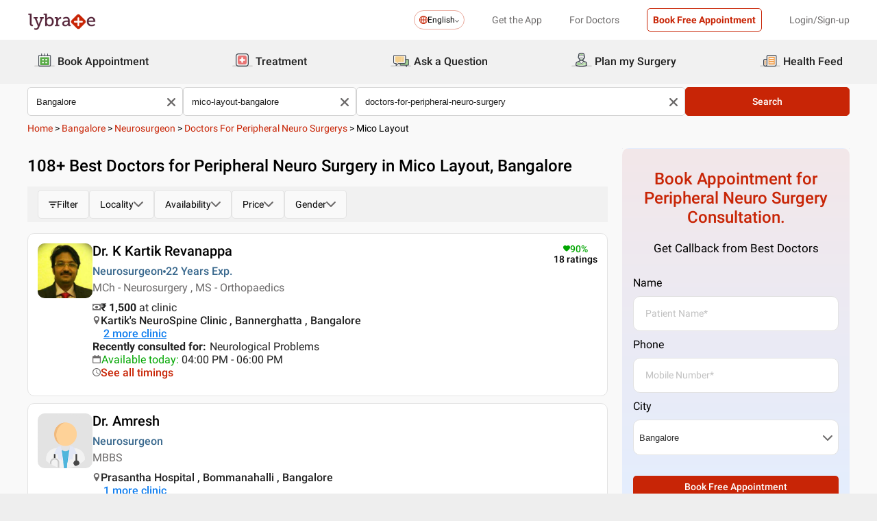

--- FILE ---
content_type: text/html; charset=utf-8
request_url: https://www.lybrate.com/bangalore/doctors-for-peripheral-neuro-surgery/mico-layout-bangalore
body_size: 43233
content:
<!DOCTYPE html><html lang="en"><head><meta charSet="utf-8"/><meta name="viewport" content="width=device-width, initial-scale=1.0, maximum-scale=1.0,user-scalable=0"/><title>Peripheral Neuro Surgery Doctors in Mico Layout, Bangalore - View Cost, Book Appointment, Consult Online</title><meta content="index, follow" name="robots"/><meta id="pageview" data-value="SRP"/><meta name="description" content="Doctors for Peripheral Neuro Surgery in Mico Layout, Bangalore - Book Doctor Appointment, Consult Online, View Doctor Fees, User Reviews, Address and Phone Numbers of Doctors for Peripheral Neuro Surgery | Lybrate"/><meta property="og:title" content="Peripheral Neuro Surgery Doctors in Mico Layout, Bangalore - View Cost, Book Appointment, Consult Online"/><meta name="twitter:title" content="Peripheral Neuro Surgery Doctors in Mico Layout, Bangalore - View Cost, Book Appointment, Consult Online"/><meta property="og:type" content="article"/><meta name="twitter:card" content="summary_large_image"/><meta property="og:description" content="Doctors for Peripheral Neuro Surgery in Mico Layout, Bangalore - Book Doctor Appointment, Consult Online, View Doctor Fees, User Reviews, Address and Phone Numbers of Doctors for Peripheral Neuro Surgery | Lybrate"/><meta name="twitter:description" content="Doctors for Peripheral Neuro Surgery in Mico Layout, Bangalore - Book Doctor Appointment, Consult Online, View Doctor Fees, User Reviews, Address and Phone Numbers of Doctors for Peripheral Neuro Surgery | Lybrate"/><meta property="og:image" content="https://assets.lybrate.com/f_auto,c_limit,w_256,q_auto/imgs/product/logos/Lybrate-Logo.png"/><meta name="twitter:image" content="https://assets.lybrate.com/imgs/product/logos/Lybrate-Logo.png"/><meta property="og:url" content="https://www.lybrate.com/bangalore/doctors-for-peripheral-neuro-surgery/mico-layout-bangalore"/><meta property="og:site_name" content="Lybrate"/><meta name="twitter:site" content="@Lybrate"/><link rel="alternate" hrefLang="en" href="https://www.lybrate.com/bangalore/doctors-for-peripheral-neuro-surgery/mico-layout-bangalore"/><link rel="amphtml" href="https://www.lybrate.com/amp/bangalore/doctors-for-peripheral-neuro-surgery/mico-layout-bangalore"/><link rel="canonical" href="https://www.lybrate.com/bangalore/doctors-for-peripheral-neuro-surgery/mico-layout-bangalore"/><link rel="next" href="https://www.lybrate.com/bangalore/doctors-for-peripheral-neuro-surgery/mico-layout-bangalore?page=2"/><script type="application/ld+json">{"@context":"https://schema.org","@type":"WebSite","url":"https://www.lybrate.com/","potentialAction":{"@type":"SearchAction","target":{"@type":"EntryPoint","urlTemplate":"https://www.lybrate.com/search?find={search_term_string}"},"query-input":"required name=search_term_string"}}</script><script type="application/ld+json">{"@context":"http://schema.org","@type":"Organization","name":"Lybrate ","logo":"https://www.lybrate.com/img/lybrate-logo-pure-white-small.png","telephone":"090  2905  9702","url":"https://www.lybrate.com/","email":"hello@lybrate.com","sameAs":["https://twitter.com/lybrate","https://www.instagram.com/lybrate/","https://www.facebook.com/lybrate","https://www.linkedin.com/company/lybrate"],"contactPoint":{"@type":"ContactPoint","telephone":"+91 90155 59900","contactType":"customer service"}}</script><script type="application/ld+json">{"@context":"https://schema.org","@type":"WebPage","image":"https://www.lybrate.com/img/lybrate-logo.png","name":"Doctors for Peripheral Neuro Surgery in Mico Layout, Bangalore","description":"Doctors for Peripheral Neuro Surgery in Mico Layout, Bangalore - Book Doctor Appointment, Consult Online, View Doctor Fees, User Reviews, Address and Phone Numbers of Doctors for Peripheral Neuro Surgery | Lybrate"}</script><script type="application/ld+json">{"@context":"https://schema.org/","@type":"LocalBusiness","name":"Doctors for Peripheral Neuro Surgery in Mico Layout, Bangalore","image":"https://assets.lybrate.com/imgs/product/logos/Lybrate-Logo.png","aggregateRating":{"@type":"AggregateRating","ratingValue":4.5,"reviewCount":18}}</script><script type="application/ld+json">{"@context":"https://schema.org","@type":"BreadcrumbList","itemListElement":[{"@type":"ListItem","position":"1","name":"Home","item":{"@type":"Thing","@id":"/"}},{"@type":"ListItem","position":"2","name":"Bangalore","item":{"@type":"Thing","@id":"/bangalore"}},{"@type":"ListItem","position":"3","name":"Neurosurgeon","item":{"@type":"Thing","@id":"/bangalore/neurosurgeon"}},{"@type":"ListItem","position":"4","name":"Doctors for Peripheral Neuro Surgerys","item":{"@type":"Thing","@id":"/bangalore/doctors-for-peripheral-neuro-surgery"}},{"@type":"ListItem","position":"5","name":"Mico Layout","item":{"@type":"Thing","@id":"/bangalore/doctors-for-peripheral-neuro-surgery/mico-layout-bangalore"}}]}</script><script type="application/ld+json">{"@context":"https://schema.org","@type":"Physician","name":"K Kartik Revanappa","image":"https://assets.lybrate.com/img/documents/doctor/dp/358ce4140735351dc489aa39f3cded9b/Neurosurgery-KKartikRevanappa-74bafc.png","url":"https://www.lybrate.com/bangalore/doctor/dr-k-kartik-revanappa-neurosurgeon","currenciesAccepted":"₹","medicalSpecialty":{"@type":"MedicalSpecialty","name":"Neurosurgeon"},"address":[{"@type":"PostalAddress","addressLocality":"Bannerghatta","addressRegion":"Bangalore","postalCode":"560076","streetAddress":"857, 3rd Cross Road, Subhodaya Residency, Vijaya Bank Layout, Bilekahalli, off Bannerghatta Road"}],"geo":{"@type":"GeoCoordinates","latitude":"12.890642544847827","longitude":"77.60916464587706"},"priceRange":"1500","openingHours":["Mon : 04:00 PM - 06:00 PM","Tue : 04:00 PM - 06:00 PM","Wed : 04:00 PM - 06:00 PM","Thu : 04:00 PM - 06:00 PM","Fri : 04:00 PM - 06:00 PM","Sat : 04:00 PM - 06:00 PM"],"branchOf":[{"@type":"MedicalOrganization","url":"https://www.lybrate.com/bangalore/clinic/kartik-s-neurospine-clinic-1","name":"Kartik's NeuroSpine Clinic"},{"@type":"MedicalOrganization","url":"https://www.lybrate.com/bangalore/clinic/neurospine-clinic-apollo-hospitals-5021","name":"Apollo Hospitals "},{"@type":"MedicalOrganization","url":"https://www.lybrate.com/bangalore/clinic/neurospine-clinic","name":"Kartik's NeuroSpine Clinic"}]}</script><script type="application/ld+json">{"@context":"https://schema.org","@type":"Physician","name":"Amresh","image":"https://assets.lybrate.com/null","url":"https://www.lybrate.com/bangalore/doctor/dr-amresh-neurosurgeon-2","currenciesAccepted":"₹","medicalSpecialty":{"@type":"MedicalSpecialty","name":"Neurosurgeon"},"address":[{"@type":"PostalAddress","addressLocality":"Bommanahalli","addressRegion":"Bangalore","postalCode":"","streetAddress":"#90/D, Bommanahalli Circle,Hosur Main Road"}],"geo":{"@type":"GeoCoordinates","latitude":"12.9066844","longitude":"77.6287374"},"priceRange":"","openingHours":["Mon : 11:00 AM - 02:00 PM","Tue : 11:00 AM - 02:00 PM","Wed : 11:00 AM - 02:00 PM","Thu : 11:00 AM - 02:00 PM","Fri : 11:00 AM - 02:00 PM","Sat : 11:00 AM - 02:00 PM"],"branchOf":[{"@type":"MedicalOrganization","url":"https://www.lybrate.com/bangalore/clinic/prasantha-hospital-bommanahalli","name":"Prasantha Hospital"},{"@type":"MedicalOrganization","url":"https://www.lybrate.com/bangalore/clinic/prasantha-hospital-hosur-road","name":"Prasantha Hospital"}]}</script><script type="application/ld+json">{"@context":"https://schema.org","@type":"Physician","name":"Ganesh Veerabhadraiah","image":"https://assets.lybrate.com/img/documents/doctor/dp/c5a26defb7ebc4b9759a92a0ad51b38d/Neurosurgery-GaneshVeerabhadraiah-Bangalore-e56d59.jpg","url":"https://www.lybrate.com/bangalore/doctor/dr-ganesh-veerabhadraiah-neurosurgeon","currenciesAccepted":"₹","medicalSpecialty":{"@type":"MedicalSpecialty","name":"Neurosurgeon"},"address":[{"@type":"PostalAddress","addressLocality":"HAL","addressRegion":"Bangalore","postalCode":"560069","streetAddress":"Neuro wellness  brain and spine  clinic, #1224, G-floor, 26th main , 9 th block  Jayanagar, Bengaluru.  Website- www. Neurowellness.in"}],"geo":{"@type":"GeoCoordinates","latitude":"12.8913876","longitude":"77.6048645999999"},"priceRange":"","openingHours":[],"branchOf":[{"@type":"MedicalOrganization","url":"https://www.lybrate.com/bangalore/clinic/dr-ganesh-veerabhadraiah-hal-1","name":"Neurowellness- Brain and spine clinic"},{"@type":"MedicalOrganization","url":"https://www.lybrate.com/bangalore/clinic/dr-ganesh-veerabhadraiah-hal","name":"Neurowellness- Brain and spine clinic "},{"@type":"MedicalOrganization","url":"https://www.lybrate.com/bangalore/clinic/westgate-medical-centre-diagnostics-basavanagudi","name":"WestGate Medical Centre & Diagnostics"},{"@type":"MedicalOrganization","url":"https://www.lybrate.com/bangalore/clinic/fortis-hospital-cunningham-road-vasanth-nagar","name":"Fortis Hospital Bangalore"}]}</script><script type="application/ld+json">{"@context":"https://schema.org","@type":"Physician","name":"Ashok Singhal","image":"https://assets.lybrate.com/img/documents/doctor/dp/e04015aeddec52578e950edbf0cb4021/Neurology-AshokSinghal-Bangalore-818527","url":"https://www.lybrate.com/bangalore/doctor/dr-ashok-singhal-neurologist","currenciesAccepted":"₹","medicalSpecialty":{"@type":"MedicalSpecialty","name":"Neurologist"},"address":[{"@type":"PostalAddress","addressLocality":"Bannerghatta Road","addressRegion":"Bangalore","postalCode":"560076","streetAddress":"154, 9, Bannerghatta Main Road, Opposite IIM, Sahyadri Layout, Panduranga Nagar"}],"geo":{"@type":"GeoCoordinates","latitude":"12.894522597535977","longitude":"77.59890787860411"},"priceRange":"1000","openingHours":["Tue : 09:00 AM - 12:00 PM","Thu : 09:00 AM - 12:00 PM","Sat : 09:00 AM - 12:00 PM"],"branchOf":[{"@type":"MedicalOrganization","url":"https://www.lybrate.com/bangalore/clinic/fortis-hospital-bannerghatta-road-1","name":"Fortis Hospital - Bannerghatta Road (On Call)"},{"@type":"MedicalOrganization","url":"https://www.lybrate.com/bangalore/clinic/life-speciality-clinic-jayanagar-2","name":"Life Speciality Clinic"},{"@type":"MedicalOrganization","url":"https://www.lybrate.com/bangalore/clinic/medall-clumax-diagnostics-jayanagar-3-block","name":"Medall Clumax Diagnostics"}]}</script><script type="application/ld+json">{"@context":"https://schema.org","@type":"Physician","name":"Sreekanta Swamy","image":"https://assets.lybrate.com/img/documents/doctor/dp/6bcd0eb049708820d5f0aa8bf75a883e/Neurology-SreekantaSwamy-Bangalore-bbb965","url":"https://www.lybrate.com/bangalore/doctor/dr-sreekanta-swamy-neurologist","currenciesAccepted":"₹","medicalSpecialty":{"@type":"MedicalSpecialty","name":"Neurologist"},"address":[{"@type":"PostalAddress","addressLocality":"BTM 2nd Stage","addressRegion":"Bangalore","postalCode":"560076","streetAddress":"No. 4, Sukha Nivas, Near Sunshine Colony, 12th Cross Left, 7th Main, BTM Layout 2nd Stage. Landmark: Near Udupi Garden Hotel"}],"geo":{"@type":"GeoCoordinates","latitude":"12.911125","longitude":"77.606398"},"priceRange":"800","openingHours":["Mon : 07:00 PM - 08:00 PM","Tue : 07:00 PM - 08:00 PM","Wed : 07:00 PM - 08:00 PM","Thu : 07:00 PM - 08:00 PM","Fri : 07:00 PM - 08:00 PM","Sat : 07:00 PM - 08:00 PM"],"branchOf":[]}</script><script type="application/ld+json">{"@context":"https://schema.org","@type":"Physician","name":"G V Reedy","image":"https://assets.lybrate.com/null","url":"https://www.lybrate.com/bangalore/doctor/dr-g-v-reedy-neurosurgeon","currenciesAccepted":"₹","medicalSpecialty":{"@type":"MedicalSpecialty","name":"Neurosurgeon"},"address":[{"@type":"PostalAddress","addressLocality":"HSR Layout","addressRegion":"Bangalore","postalCode":"","streetAddress":"L168, Sector-6, Ringroad, HSR Layout, Landmark: Near Primus Hospital, Bangalore"}],"geo":{"@type":"GeoCoordinates","latitude":"12.9162652","longitude":"77.6308862"},"priceRange":"250","openingHours":["Mon : 08:00 AM - 12:00 PM","Tue : 08:00 AM - 12:00 PM","Wed : 08:00 AM - 12:00 PM","Thu : 08:00 AM - 12:00 PM","Fri : 08:00 AM - 12:00 PM","Sat : 08:00 AM - 12:00 PM"],"branchOf":[]}</script><script type="application/ld+json">{"@context":"https://schema.org","@type":"Physician","name":"Chandran Gnanamuthu","image":"https://assets.lybrate.com/img/documents/doctor/dp/2853ffb6a0963747db7524663b297f75/Neurology-ChandranGnanamuthu-Bangalore-e69f50","url":"https://www.lybrate.com/bangalore/doctor/dr-chandran-gnanamuthu-neurologist","currenciesAccepted":"₹","medicalSpecialty":{"@type":"MedicalSpecialty","name":"Neurologist"},"address":[{"@type":"PostalAddress","addressLocality":"Bannerghatta Road","addressRegion":"Bangalore","postalCode":"560076","streetAddress":"154, 9, Bannerghatta Main Road, Opposite IIM, Sahyadri Layout, Panduranga Nagar"}],"geo":{"@type":"GeoCoordinates","latitude":"12.894522597535977","longitude":"77.59890787860411"},"priceRange":"900","openingHours":["Mon : 08:00 AM - 10:30 AM","Tue : 08:00 AM - 10:30 AM","Wed : 08:00 AM - 10:30 AM","Thu : 08:00 AM - 10:30 AM","Fri : 08:00 AM - 10:30 AM","Sat : 08:00 AM - 10:30 AM"],"branchOf":[]}</script><script type="application/ld+json">{"@context":"https://schema.org","@type":"Physician","name":"S S Praharaj","image":"https://assets.lybrate.com/img/documents/doctor/dp/6277f758d2c31b09791ecc6774c0a85a/Neurosurgery-SSPraharaj-Bangalore-2512c9.jpg","url":"https://www.lybrate.com/bangalore/doctor/dr-s-s-praharaj-neurosurgeon","currenciesAccepted":"₹","medicalSpecialty":{"@type":"MedicalSpecialty","name":"Neurosurgeon"},"address":[{"@type":"PostalAddress","addressLocality":"Bannerghatta Road","addressRegion":"Bangalore","postalCode":"560076","streetAddress":"154, 9, Bannerghatta Main Road, Opposite IIM, Sahyadri Layout, Panduranga Nagar"}],"geo":{"@type":"GeoCoordinates","latitude":"12.894522597535977","longitude":"77.59890787860411"},"priceRange":"1000","openingHours":["Wed : 04:00 PM - 05:00 PM,10:00 AM - 02:00 PM","Fri : 10:00 AM - 02:00 PM,04:00 PM - 05:00 PM"],"branchOf":[]}</script><script type="application/ld+json">{"@context":"https://schema.org","@type":"Physician","name":"Satish S","image":"https://assets.lybrate.com/img/documents/doctor/dp/284cfcb67453eea712dfc86d8c2126e6/Neurosurgery-SatishS-Bangalore-db8728","url":"https://www.lybrate.com/bangalore/doctor/dr-satish-s-neurosurgeon","currenciesAccepted":"₹","medicalSpecialty":{"@type":"MedicalSpecialty","name":"Neurosurgeon"},"address":[{"@type":"PostalAddress","addressLocality":"Bannerghatta Road","addressRegion":"Bangalore","postalCode":"560076","streetAddress":"154, 9, Bannerghatta Main Road, Opposite IIM, Sahyadri Layout, Panduranga Nagar"}],"geo":{"@type":"GeoCoordinates","latitude":"12.894522597535977","longitude":"77.59890787860411"},"priceRange":"900","openingHours":["Tue : 02:30 PM - 03:30 PM,10:30 AM - 01:00 PM","Thu : 10:30 AM - 01:00 PM,02:30 PM - 03:30 PM"],"branchOf":[{"@type":"MedicalOrganization","url":"https://www.lybrate.com/bangalore/clinic/life-speciality-clinic-jayanagar-9-block-9","name":"Life Speciality Clinic"},{"@type":"MedicalOrganization","url":"https://www.lybrate.com/bangalore/clinic/fortis-hospital-bannerghatta-road-1","name":"Fortis Hospital - Bannerghatta Road (On Call)"}]}</script><script type="application/ld+json">{"@context":"https://schema.org","@type":"Physician","name":"P.R.Krishnan","image":"https://assets.lybrate.com/img/documents/doctor/dp/84da60e0be3904d8137ce0a8fd6dea80/Neurology-Prkrishnan-Bangalore-73dbcb","url":"https://www.lybrate.com/bangalore/doctor/dr-p-r-krishnan-neurologist","currenciesAccepted":"₹","medicalSpecialty":{"@type":"MedicalSpecialty","name":"Neurologist"},"address":[{"@type":"PostalAddress","addressLocality":"Bannerghatta Road","addressRegion":"Bangalore","postalCode":"560076","streetAddress":"154, 9, Bannerghatta Main Road, Opposite IIM, Sahyadri Layout, Panduranga Nagar"}],"geo":{"@type":"GeoCoordinates","latitude":"12.894522597535977","longitude":"77.59890787860411"},"priceRange":"1000","openingHours":["Mon : 10:00 AM - 04:00 PM","Tue : 10:00 AM - 04:00 PM","Wed : 10:00 AM - 04:00 PM","Thu : 10:00 AM - 04:00 PM","Fri : 10:00 AM - 04:00 PM","Sat : 10:00 AM - 04:00 PM"],"branchOf":[{"@type":"MedicalOrganization","url":"https://www.lybrate.com/bangalore/clinic/fortis-hospital-bannerghatta-road-1","name":"Fortis Hospital - Bannerghatta Road (On Call)"},{"@type":"MedicalOrganization","url":"https://www.lybrate.com/bangalore/clinic/maanas-bangalore-78-f77c","name":"Maanas"}]}</script><link rel="preload" as="image" imageSrcSet="https://assets.lybrate.com/f_auto,c_limit,w_128,q_auto/imgs/product/logos/Lybrate-Logo.png 1x, https://assets.lybrate.com/f_auto,c_limit,w_256,q_auto/imgs/product/logos/Lybrate-Logo.png 2x"/><meta name="next-head-count" content="37"/><link rel="icon" sizes="32x32" href="https://assets.lybrate.com/imgs/tic/icon/favicon.ico"/><link rel="preconnect" crossorigin="anonymous" href="https://assets.lybrate.com"/><link rel="preconnect" crossorigin="anonymous" href="https://nu.lybcdn.com"/><link rel="preconnect" crossorigin="anonymous" href="https://ssl.widgets.webengage.com"/><link rel="preconnect" crossorigin="anonymous" href="https://www.googletagmanager.com"/><link rel="preload" href="https://nu.lybcdn.com/_next/static/media/02205c9944024f15-s.p.woff2" as="font" type="font/woff2" crossorigin="anonymous" data-next-font="size-adjust"/><link rel="preload" href="https://nu.lybcdn.com/_next/static/media/7d8c9b0ca4a64a5a-s.p.woff2" as="font" type="font/woff2" crossorigin="anonymous" data-next-font="size-adjust"/><link rel="preload" href="https://nu.lybcdn.com/_next/static/media/934c4b7cb736f2a3-s.p.woff2" as="font" type="font/woff2" crossorigin="anonymous" data-next-font="size-adjust"/><link rel="preload" href="https://nu.lybcdn.com/_next/static/media/627622453ef56b0d-s.p.woff2" as="font" type="font/woff2" crossorigin="anonymous" data-next-font="size-adjust"/><link rel="preload" href="https://nu.lybcdn.com/_next/static/media/0e4fe491bf84089c-s.p.woff2" as="font" type="font/woff2" crossorigin="anonymous" data-next-font="size-adjust"/><link rel="preload" href="https://nu.lybcdn.com/_next/static/media/8db47a8bf03b7d2f-s.p.woff2" as="font" type="font/woff2" crossorigin="anonymous" data-next-font="size-adjust"/><link rel="preload" href="https://nu.lybcdn.com/_next/static/css/8e401567be5d0bba.css" as="style"/><link rel="stylesheet" href="https://nu.lybcdn.com/_next/static/css/8e401567be5d0bba.css" data-n-g=""/><link rel="preload" href="https://nu.lybcdn.com/_next/static/css/09e8f68bc0c80839.css" as="style"/><link rel="stylesheet" href="https://nu.lybcdn.com/_next/static/css/09e8f68bc0c80839.css" data-n-p=""/><link rel="preload" href="https://nu.lybcdn.com/_next/static/css/f4d8553da4e45965.css" as="style"/><link rel="stylesheet" href="https://nu.lybcdn.com/_next/static/css/f4d8553da4e45965.css" data-n-p=""/><link rel="preload" href="https://nu.lybcdn.com/_next/static/css/93d5d5ff38d30bef.css" as="style"/><link rel="stylesheet" href="https://nu.lybcdn.com/_next/static/css/93d5d5ff38d30bef.css" data-n-p=""/><link rel="preload" href="https://nu.lybcdn.com/_next/static/css/47fecfa9682f844a.css" as="style"/><link rel="stylesheet" href="https://nu.lybcdn.com/_next/static/css/47fecfa9682f844a.css" data-n-p=""/><noscript data-n-css=""></noscript><script defer="" nomodule="" src="https://nu.lybcdn.com/_next/static/chunks/polyfills-c67a75d1b6f99dc8.js"></script><script src="https://nu.lybcdn.com/_next/static/chunks/webpack-5a6ab96978f55368.js" defer=""></script><script src="https://nu.lybcdn.com/_next/static/chunks/framework-14c8c3b37f6d2684.js" defer=""></script><script src="https://nu.lybcdn.com/_next/static/chunks/main-ab475e999951148f.js" defer=""></script><script src="https://nu.lybcdn.com/_next/static/chunks/pages/_app-2e0177eb4d62f08d.js" defer=""></script><script src="https://nu.lybcdn.com/_next/static/chunks/5675-d2ff674390434ad8.js" defer=""></script><script src="https://nu.lybcdn.com/_next/static/chunks/9993-013462a1a8211b2d.js" defer=""></script><script src="https://nu.lybcdn.com/_next/static/chunks/9715-744aee12ba1d4943.js" defer=""></script><script src="https://nu.lybcdn.com/_next/static/chunks/6149-f422368d934914bf.js" defer=""></script><script src="https://nu.lybcdn.com/_next/static/chunks/9775-e9af23c4775d980c.js" defer=""></script><script src="https://nu.lybcdn.com/_next/static/chunks/8537-d38e17aab6d912fa.js" defer=""></script><script src="https://nu.lybcdn.com/_next/static/chunks/5662-297f139170b7bb48.js" defer=""></script><script src="https://nu.lybcdn.com/_next/static/chunks/6030-2bf73cf2929e4c28.js" defer=""></script><script src="https://nu.lybcdn.com/_next/static/chunks/6093-785fc62a2dfe3420.js" defer=""></script><script src="https://nu.lybcdn.com/_next/static/chunks/9474-65bd511e6a9ffc50.js" defer=""></script><script src="https://nu.lybcdn.com/_next/static/chunks/453-915ea057eacad35a.js" defer=""></script><script src="https://nu.lybcdn.com/_next/static/chunks/4825-09d9e5d962ac89a8.js" defer=""></script><script src="https://nu.lybcdn.com/_next/static/chunks/pages/%5BprimaryIndex%5D/%5BsecondaryIndex%5D/%5BthirdIndex%5D-c3ae252b5f891fd6.js" defer=""></script><script src="https://nu.lybcdn.com/_next/static/1766049785324/_buildManifest.js" defer=""></script><script src="https://nu.lybcdn.com/_next/static/1766049785324/_ssgManifest.js" defer=""></script></head><body><div id="fontadd"></div><div id="portal"></div><div id="__next"><noscript><iframe src="https://www.googletagmanager.com/ns.html?id=GTM-KXVNPWN" height="0" width="0" style="display:none;visibility:hidden"></iframe></noscript><main class="__className_451117"><div style="margin-bottom:10px"><div class="headerLoggedOut_mainContainer__N812g"><div class="container"><div class="row gap-1"><div class="col-48-xs col-48-sm col-48-lg col-48-xl"><header class="headerLoggedOut_headerTopContainer__UwHuU"><div class="headerLoggedOut_lybLogo__Ikvvp"><span style="box-sizing:border-box;display:inline-block;overflow:hidden;width:initial;height:initial;background:none;opacity:1;border:0;margin:0;padding:0;position:relative;max-width:100%"><span style="box-sizing:border-box;display:block;width:initial;height:initial;background:none;opacity:1;border:0;margin:0;padding:0;max-width:100%"><img style="display:block;max-width:100%;width:initial;height:initial;background:none;opacity:1;border:0;margin:0;padding:0" alt="" aria-hidden="true" src="data:image/svg+xml,%3csvg%20xmlns=%27http://www.w3.org/2000/svg%27%20version=%271.1%27%20width=%27100%27%20height=%2730%27/%3e"/></span><img alt="Lybrate Logo" srcSet="https://assets.lybrate.com/f_auto,c_limit,w_128,q_auto/imgs/product/logos/Lybrate-Logo.png 1x, https://assets.lybrate.com/f_auto,c_limit,w_256,q_auto/imgs/product/logos/Lybrate-Logo.png 2x" src="https://assets.lybrate.com/f_auto,c_limit,w_256,q_auto/imgs/product/logos/Lybrate-Logo.png" decoding="async" data-nimg="intrinsic" style="position:absolute;top:0;left:0;bottom:0;right:0;box-sizing:border-box;padding:0;border:none;margin:auto;display:block;width:0;height:0;min-width:100%;max-width:100%;min-height:100%;max-height:100%;object-fit:cover"/></span></div><div class="headerLoggedOut_rightSection__JqqQn"><div><div class="dropdownmenu_dropdownContainer__xu3NN"><div class="dropdownmenu_dropdownSelect__kQsM_"><div class="dropdownmenu_languageIcon__tIQ9Z"><svg width="12" height="12" viewBox="0 0 12 12" fill="none" xmlns="http://www.w3.org/2000/svg"><path fill-rule="evenodd" clip-rule="evenodd" d="M6.00147 0C7.65633 0 9.15683 0.671487 10.2441 1.75882C11.3285 2.84321 12 4.34354 12 6.00147C12 7.65633 11.3285 9.15683 10.2441 10.2441C9.1567 11.3285 7.6564 12 6.00147 12C4.3436 12 2.84332 11.3285 1.75882 10.2441C0.671401 9.1567 0 7.6564 0 6.00147C0 4.3436 0.671487 2.84332 1.75882 1.75882C2.84321 0.671401 4.34354 0 6.00147 0ZM9.58154 2.42143C9.22504 2.06193 8.81504 1.7589 8.36639 1.52117C8.43771 1.63108 8.50601 1.74399 8.57139 1.86285C9.10316 2.82547 9.4508 4.109 9.51324 5.53207H11.0433C10.9334 4.31986 10.3956 3.23257 9.58153 2.4215L9.58154 2.42143ZM9.58154 9.58159C10.3956 8.76756 10.9334 7.68014 11.0433 6.46801H9.51325C9.45089 7.89117 9.10326 9.17466 8.5714 10.1372C8.50603 10.2561 8.43772 10.3719 8.36641 10.4789C8.81508 10.2412 9.22505 9.93818 9.58156 9.58167L9.58154 9.58159ZM2.42139 9.58159C2.7779 9.9381 3.18496 10.2412 3.63654 10.4788C3.56523 10.3718 3.49692 10.256 3.43155 10.1371C2.89977 9.17453 2.55214 7.891 2.48676 6.46793H0.959629C1.06953 7.68014 1.60735 8.76743 2.42138 9.5815L2.42139 9.58159ZM2.42139 2.42143C1.60736 3.23255 1.06954 4.31996 0.959637 5.53201H2.48677C2.55214 4.10885 2.89976 2.82536 3.43156 1.86279C3.49693 1.74393 3.56523 1.63102 3.63655 1.52111C3.18496 1.75884 2.77791 2.06184 2.4214 2.42137L2.42139 2.42143ZM6.46797 1.02506V5.53214H8.57742C8.51506 4.27246 8.21196 3.14628 7.7515 2.31442C7.39499 1.6667 6.95228 1.20917 6.46803 1.02502L6.46797 1.02506ZM6.46797 6.46793V10.975C6.9523 10.7908 7.39493 10.3332 7.75143 9.68854C8.21198 8.85366 8.515 7.72765 8.57736 6.46803H6.4679L6.46797 6.46793ZM5.53205 10.975V6.46793H3.4256C3.48503 7.72761 3.79106 8.85379 4.25152 9.68843C4.60803 10.3331 5.05074 10.7907 5.53205 10.9749V10.975ZM5.53205 5.53214V1.02506C5.05074 1.2093 4.60803 1.66682 4.25152 2.31446C3.79098 3.14632 3.48502 4.27241 3.4256 5.53218L5.53205 5.53214Z" fill="#C82506"></path></svg></div>English<div class="dropdownmenu_downArrowIcon__VoqoQ"><svg width="6" height="4" viewBox="0 0 6 4" fill="none" xmlns="http://www.w3.org/2000/svg"><path fill-rule="evenodd" clip-rule="evenodd" d="M0.762732 0.136651C0.588195 -0.0455505 0.305386 -0.0455505 0.130806 0.136651C-0.0436015 0.318944 -0.0436015 0.614327 0.130806 0.79664L2.68405 3.46335C2.85858 3.64555 3.14139 3.64555 3.31595 3.46335L5.86916 0.79664C6.04361 0.614345 6.04361 0.318963 5.86917 0.136651C5.69463 -0.0455498 5.41182 -0.0455498 5.23726 0.136651L2.99875 2.47467L0.762732 0.136651Z" fill="#6C6A6A"></path></svg></div></div></div></div><div class="headerLoggedOut_headText__Y_Qpx">Get the App</div><div class="headerLoggedOut_headText__Y_Qpx" href="https://doctor.lybrate.com/">For Doctors</div><div class="headerLoggedOut_headText__Y_Qpx"><button type="button" class="button_btn-red__o0Vg_" style="width:100%;height:auto;padding:0.5rem" id=":R5pba6:">Book Free Appointment</button></div><div class="headerLoggedOut_headText__Y_Qpx">Login/Sign-up</div></div></header></div></div></div></div><header class="headerBottom_mainContainer__L3xo8"><div class="container"><div class="row gap-1"><div class="col-48-xs col-48-sm col-48-lg col-48-xl"><div class="headerBottom_headerContainer__wahuS"><div class="headerBottom_headWrapper__ggsM1"><div><svg xmlns="http://www.w3.org/2000/svg" width="30" height="30" viewBox="0 0 30 30" fill="none"><rect y="22" width="30" height="3" rx="1.5" fill="#DDDDDC"></rect><path d="M20.6961 10.5392H9.48669C8.95268 10.5392 8.51978 10.9721 8.51978 11.5061V20.9474C8.51978 21.4814 8.95268 21.9143 9.48669 21.9143H20.6961C21.2301 21.9143 21.663 21.4814 21.663 20.9474V11.5061C21.663 10.9721 21.2301 10.5392 20.6961 10.5392Z" fill="#59AB46"></path><path d="M22.3768 23.9171H7.80391C7.34598 23.9171 6.9068 23.7352 6.58299 23.4114C6.25918 23.0875 6.07727 22.6484 6.07727 22.1904V8.82622C6.07727 8.36829 6.25918 7.92911 6.58299 7.6053C6.9068 7.2815 7.34598 7.09958 7.80391 7.09958H22.3768C22.6035 7.09958 22.828 7.14424 23.0375 7.23102C23.247 7.31779 23.4374 7.44497 23.5977 7.6053C23.758 7.76564 23.8852 7.95599 23.972 8.16547C24.0587 8.37496 24.1034 8.59948 24.1034 8.82622V22.1973C24.1016 22.6541 23.9189 23.0915 23.5953 23.4138C23.2716 23.7361 22.8335 23.9171 22.3768 23.9171ZM7.80391 8.03197C7.59382 8.03377 7.39284 8.11804 7.24428 8.2666C7.09572 8.41516 7.01146 8.61613 7.00966 8.82622V22.1973C7.01146 22.4074 7.09572 22.6084 7.24428 22.757C7.39284 22.9055 7.59382 22.9898 7.80391 22.9916H22.3768C22.4811 22.9916 22.5844 22.971 22.6807 22.9311C22.7771 22.8912 22.8646 22.8327 22.9384 22.759C23.0121 22.6852 23.0706 22.5976 23.1106 22.5013C23.1505 22.4049 23.171 22.3017 23.171 22.1973V8.82622C23.171 8.61557 23.0873 8.41355 22.9384 8.2646C22.7894 8.11565 22.5874 8.03197 22.3768 8.03197H7.80391Z" fill="#434A54"></path><path d="M22.3755 24H7.80261C7.32453 24 6.86603 23.8101 6.52797 23.4721C6.18992 23.134 6 22.6755 6 22.1974V8.82629C6 8.3482 6.18992 7.8897 6.52797 7.55164C6.86603 7.21359 7.32453 7.02368 7.80261 7.02368H22.3755C22.8542 7.02368 23.3134 7.21336 23.6526 7.55122C23.9917 7.88908 24.1832 8.34757 24.185 8.82629V22.1974C24.1832 22.6761 23.9917 23.1346 23.6526 23.4725C23.3134 23.8103 22.8542 24 22.3755 24ZM7.80261 7.17563C7.36603 7.17745 6.94795 7.35216 6.63988 7.66152C6.33181 7.97088 6.15885 8.3897 6.15885 8.82629V22.1974C6.15885 22.634 6.33181 23.0528 6.63988 23.3622C6.94795 23.6715 7.36603 23.8462 7.80261 23.8481H22.3755C22.8133 23.8481 23.2331 23.6742 23.5427 23.3646C23.8522 23.055 24.0261 22.6352 24.0261 22.1974V8.82629C24.0261 8.3885 23.8522 7.96866 23.5427 7.6591C23.2331 7.34953 22.8133 7.17563 22.3755 7.17563H7.80261ZM22.3755 23.0607H7.80261C7.68775 23.0607 7.57402 23.038 7.46799 22.9938C7.36195 22.9497 7.26572 22.8849 7.18482 22.8034C7.10392 22.7219 7.03996 22.6251 6.99663 22.5187C6.95331 22.4124 6.93147 22.2984 6.93239 22.1836V8.82629C6.93147 8.71143 6.95331 8.59752 6.99663 8.49114C7.03996 8.38476 7.10392 8.28801 7.18482 8.20647C7.26572 8.12493 7.36195 8.06022 7.46799 8.01606C7.57402 7.97189 7.68775 7.94916 7.80261 7.94916H22.3755C22.4918 7.94733 22.6074 7.96867 22.7154 8.01193C22.8234 8.05519 22.9217 8.1195 23.0046 8.20114C23.0876 8.28277 23.1534 8.38008 23.1984 8.48741C23.2433 8.59474 23.2664 8.70993 23.2664 8.82629V22.1974C23.2664 22.3138 23.2433 22.429 23.1984 22.5363C23.1534 22.6436 23.0876 22.7409 23.0046 22.8226C22.9217 22.9042 22.8234 22.9685 22.7154 23.0118C22.6074 23.055 22.4918 23.0764 22.3755 23.0745V23.0607ZM7.80261 8.09419C7.61944 8.09419 7.44377 8.16697 7.31425 8.29649C7.18472 8.42601 7.11196 8.60167 7.11196 8.78485V22.156C7.11196 22.3391 7.18472 22.5148 7.31425 22.6443C7.44377 22.7739 7.61944 22.8466 7.80261 22.8466H22.3755C22.5586 22.8466 22.7343 22.7739 22.8638 22.6443C22.9934 22.5148 23.0661 22.3391 23.0661 22.156V8.82629C23.0661 8.64311 22.9934 8.46745 22.8638 8.33793C22.7343 8.2084 22.5586 8.13563 22.3755 8.13563L7.80261 8.09419Z" fill="#444A54"></path><path d="M15.0886 9.01275C14.9659 9.01275 14.8482 8.96399 14.7614 8.87721C14.6746 8.79043 14.6259 8.67273 14.6259 8.55001V5.54564C14.6259 5.42292 14.6746 5.30522 14.7614 5.21844C14.8482 5.13166 14.9659 5.08292 15.0886 5.08292C15.212 5.0829 15.3304 5.13143 15.4183 5.21802C15.5061 5.30461 15.5564 5.42229 15.5582 5.54564V8.55001C15.5564 8.67336 15.5061 8.79106 15.4183 8.87765C15.3304 8.96424 15.212 9.01277 15.0886 9.01275Z" fill="#434A54"></path><path d="M15.0885 9.09561C14.9443 9.09382 14.8066 9.03576 14.7046 8.93382C14.6027 8.83189 14.5446 8.69414 14.5428 8.54999V5.54562C14.5428 5.40092 14.6003 5.26215 14.7027 5.15983C14.805 5.0575 14.9438 5 15.0885 5C15.2332 5 15.372 5.0575 15.4743 5.15983C15.5766 5.26215 15.6341 5.40092 15.6341 5.54562V8.54999C15.6341 8.62164 15.62 8.69258 15.5925 8.75878C15.5651 8.82497 15.5249 8.88514 15.4743 8.9358C15.4236 8.98647 15.3635 9.02665 15.2973 9.05407C15.2311 9.08149 15.1601 9.09561 15.0885 9.09561ZM15.0885 5.15886C14.9859 5.15886 14.8875 5.19962 14.815 5.27215C14.7424 5.34468 14.7017 5.44305 14.7017 5.54562V8.54999C14.7017 8.65256 14.7424 8.75093 14.815 8.82346C14.8875 8.896 14.9859 8.93675 15.0885 8.93675C15.191 8.93675 15.2894 8.896 15.3619 8.82346C15.4345 8.75093 15.4752 8.65256 15.4752 8.54999V5.54562C15.4752 5.49483 15.4652 5.44455 15.4458 5.39762C15.4264 5.3507 15.3979 5.30806 15.3619 5.27215C15.326 5.23623 15.2834 5.20774 15.2365 5.1883C15.1896 5.16887 15.1393 5.15886 15.0885 5.15886Z" fill="#444A54"></path><path d="M10.6051 9.01275C10.4823 9.01275 10.3646 8.96399 10.2779 8.87721C10.1911 8.79043 10.1423 8.67273 10.1423 8.55001V5.54564C10.1423 5.42292 10.1911 5.30522 10.2779 5.21844C10.3646 5.13166 10.4823 5.08292 10.6051 5.08292C10.7278 5.08292 10.8455 5.13166 10.9323 5.21844C11.0191 5.30522 11.0678 5.42292 11.0678 5.54564V8.55001C11.0678 8.67273 11.0191 8.79043 10.9323 8.87721C10.8455 8.96399 10.7278 9.01275 10.6051 9.01275Z" fill="#434A54"></path><path d="M10.6054 9.09561C10.5338 9.09561 10.4628 9.08149 10.3966 9.05407C10.3304 9.02665 10.2703 8.98647 10.2196 8.9358C10.169 8.88514 10.1288 8.82497 10.1013 8.75878C10.0739 8.69258 10.0598 8.62164 10.0598 8.54999V5.54562C10.0598 5.40092 10.1173 5.26215 10.2196 5.15983C10.322 5.0575 10.4607 5 10.6054 5C10.7501 5 10.8889 5.0575 10.9912 5.15983C11.0936 5.26215 11.1511 5.40092 11.1511 5.54562V8.54999C11.1493 8.69414 11.0912 8.83189 10.9893 8.93382C10.8873 9.03576 10.7496 9.09382 10.6054 9.09561ZM10.6054 5.15886C10.5029 5.15886 10.4045 5.19962 10.3319 5.27215C10.2594 5.34468 10.2187 5.44305 10.2187 5.54562V8.54999C10.2187 8.65256 10.2594 8.75093 10.3319 8.82346C10.4045 8.896 10.5029 8.93675 10.6054 8.93675C10.708 8.93675 10.8064 8.896 10.8789 8.82346C10.9515 8.75093 10.9922 8.65256 10.9922 8.54999V5.54562C10.9922 5.44305 10.9515 5.34468 10.8789 5.27215C10.8064 5.19962 10.708 5.15886 10.6054 5.15886Z" fill="#444A54"></path><path d="M19.5711 9.01269C19.4484 9.01269 19.3307 8.96392 19.2439 8.87714C19.1571 8.79036 19.1084 8.67267 19.1084 8.54994V5.54558C19.1223 5.43171 19.1774 5.32686 19.2632 5.25081C19.3491 5.17477 19.4599 5.13278 19.5746 5.13278C19.6893 5.13278 19.8001 5.17477 19.8859 5.25081C19.9718 5.32686 20.0269 5.43171 20.0408 5.54558V8.54994C20.0408 8.61129 20.0286 8.67204 20.0049 8.72863C19.9812 8.78523 19.9465 8.83655 19.9028 8.87961C19.8591 8.92267 19.8073 8.95661 19.7503 8.97945C19.6934 9.0023 19.6325 9.01361 19.5711 9.01269Z" fill="#434A54"></path><path d="M19.572 9.09561C19.4278 9.09382 19.2901 9.03576 19.1882 8.93382C19.0862 8.83189 19.0282 8.69414 19.0264 8.54999V5.54562C19.0264 5.47397 19.0405 5.40303 19.0679 5.33683C19.0953 5.27064 19.1355 5.21049 19.1862 5.15983C19.2368 5.10916 19.297 5.06896 19.3632 5.04154C19.4294 5.01412 19.5003 5 19.572 5C19.6436 5 19.7146 5.01412 19.7808 5.04154C19.847 5.06896 19.9071 5.10916 19.9578 5.15983C20.0085 5.21049 20.0487 5.27064 20.0761 5.33683C20.1035 5.40303 20.1176 5.47397 20.1176 5.54562V8.54999C20.1176 8.62164 20.1035 8.69258 20.0761 8.75878C20.0487 8.82497 20.0085 8.88514 19.9578 8.9358C19.9071 8.98647 19.847 9.02665 19.7808 9.05407C19.7146 9.08149 19.6436 9.09561 19.572 9.09561ZM19.572 5.15886C19.47 5.16063 19.3726 5.20196 19.3005 5.27411C19.2283 5.34626 19.187 5.4436 19.1852 5.54562V8.54999C19.187 8.65201 19.2283 8.74935 19.3005 8.8215C19.3726 8.89365 19.47 8.93498 19.572 8.93675C19.6746 8.93675 19.7729 8.896 19.8455 8.82346C19.918 8.75093 19.9588 8.65256 19.9588 8.54999V5.54562C19.9588 5.44305 19.918 5.34468 19.8455 5.27215C19.7729 5.19962 19.6746 5.15886 19.572 5.15886Z" fill="#444A54"></path><path d="M13.9429 13.2121H11.3391V15.0768H13.9429V13.2121Z" fill="white"></path><path d="M18.8465 13.2121H16.2427V15.0768H18.8465V13.2121Z" fill="white"></path><path d="M13.9429 17.3766H11.3391V19.2413H13.9429V17.3766Z" fill="white"></path><path d="M18.8465 17.3766H16.2427V19.2413H18.8465V17.3766Z" fill="white"></path></svg></div><div class="headerBottom_headText__ik0EW">Book Appointment</div></div><div class="headerBottom_headWrapper__ggsM1"><div><svg xmlns="http://www.w3.org/2000/svg" width="30" height="30" viewBox="0 0 30 30" fill="none"><rect y="22" width="30" height="3" rx="1.5" fill="#DDDDDC"></rect><path d="M18.4476 8.08612H10.5644C9.19248 8.08612 8.08032 9.19829 8.08032 10.5702V18.4534C8.08032 19.8254 9.19248 20.9375 10.5644 20.9375H18.4476C19.8196 20.9375 20.9317 19.8254 20.9317 18.4534V10.5702C20.9317 9.19829 19.8196 8.08612 18.4476 8.08612Z" fill="#E87474"></path><path d="M18.4724 15.1076C18.4725 15.1935 18.4551 15.2786 18.4213 15.3576C18.3875 15.4367 18.3379 15.508 18.2757 15.5673C18.2134 15.6265 18.1398 15.6725 18.0592 15.7025C17.9786 15.7324 17.8928 15.7456 17.807 15.7413H15.7601V17.7881C15.7636 17.9614 15.6993 18.1292 15.581 18.2559C15.4626 18.3825 15.2995 18.458 15.1264 18.4662H13.9351C13.763 18.458 13.6009 18.3834 13.4827 18.2582C13.3645 18.1329 13.2995 17.9667 13.3014 17.7945V15.754H11.2545C11.1666 15.754 11.0796 15.7365 10.9984 15.7027C10.9173 15.6689 10.8436 15.6193 10.7818 15.5568C10.7199 15.4944 10.671 15.4203 10.638 15.3388C10.6049 15.2573 10.5883 15.1702 10.5891 15.0822V13.9162C10.589 13.8303 10.6064 13.7452 10.6402 13.6662C10.674 13.5872 10.7236 13.5158 10.7858 13.4565C10.8481 13.3973 10.9217 13.3513 11.0023 13.3214C11.0828 13.2915 11.1687 13.2782 11.2545 13.2825H13.3014V11.2357C13.2971 11.1483 13.3101 11.0609 13.3397 10.9785C13.3692 10.8962 13.4148 10.8204 13.4736 10.7557C13.5325 10.6909 13.6035 10.6384 13.6827 10.6012C13.7619 10.5639 13.8476 10.5427 13.9351 10.5386H15.1391C15.2251 10.5385 15.3101 10.5559 15.3892 10.5897C15.4682 10.6235 15.5395 10.673 15.5988 10.7353C15.6581 10.7975 15.7041 10.8712 15.734 10.9517C15.7639 11.0323 15.7771 11.1182 15.7728 11.204V13.2508H17.8196C17.9056 13.2507 17.9907 13.2681 18.0697 13.3019C18.1487 13.3357 18.22 13.3853 18.2793 13.4475C18.3386 13.5098 18.3846 13.5834 18.4145 13.664C18.4444 13.7446 18.4576 13.8304 18.4533 13.9162L18.4724 15.1076Z" fill="white"></path><path d="M22.883 6.15334C22.5234 5.78912 22.0952 5.49969 21.6232 5.30175C21.1511 5.1038 20.6446 5.00124 20.1328 5H8.89093C7.8595 5.00168 6.87079 5.41216 6.14146 6.14148C5.41214 6.87081 5.00168 7.8595 5 8.89093V20.1391C5.00168 21.1705 5.41214 22.1592 6.14146 22.8885C6.87079 23.6179 7.8595 24.0283 8.89093 24.03H20.1201C21.152 24.03 22.1417 23.6201 22.8714 22.8904C23.6011 22.1607 24.011 21.171 24.011 20.1391V8.90994C24.0153 8.39859 23.9178 7.89149 23.7242 7.41822C23.5305 6.94495 23.2446 6.51497 22.883 6.15334ZM22.7436 20.1391C22.7419 20.8344 22.465 21.5007 21.9733 21.9923C21.4817 22.484 20.8154 22.7609 20.1201 22.7626H8.89093C8.19564 22.7609 7.52931 22.484 7.03767 21.9923C6.54603 21.5007 6.26907 20.8344 6.2674 20.1391V8.89093C6.26907 8.19564 6.54603 7.52929 7.03767 7.03765C7.52931 6.54601 8.19564 6.26907 8.89093 6.2674H20.1201C20.8154 6.27364 21.4803 6.5537 21.9705 7.04686C22.2139 7.29187 22.4064 7.58262 22.5369 7.90237C22.6674 8.22213 22.7333 8.56458 22.7309 8.90994L22.7436 20.1391Z" fill="#3C434C"></path></svg></div><div class="headerBottom_headText__ik0EW">Treatment</div><div class="headerBottom_dropdownMenu__6M8Go"><ul class="dropdownmenu_menu__Bw6Py dropdownmenu_hidden__SgpU2"><li class="dropdownmenu_menu-item__nFBgi"><a href="/proctologist" class="dropdownmenu_menu-wrapper__cyQeW">Proctology</a><ul class="dropdownmenu_sub-menu__1E4TI" style="top:0"><li class="dropdownmenu_sub-menu-item__hcOk1"><a href="/bangalore/doctors-for-piles-treatment">Piles Treatment</a></li><li class="dropdownmenu_sub-menu-item__hcOk1"><a href="/bangalore/fistula">Fistula Treatment</a></li><li class="dropdownmenu_sub-menu-item__hcOk1"><a href="/bangalore/treatment-for-fissure">Fissure Treatment</a></li><li class="dropdownmenu_sub-menu-item__hcOk1"><a href="/bangalore/treatment-for-pilonidal-sinus">Pilonidal Sinus Treatment</a></li><li class="dropdownmenu_sub-menu-item__hcOk1"><a href="/bangalore/rectal-prolapse">Rectal Prolapse</a></li></ul></li><li class="dropdownmenu_menu-item__nFBgi"><a href="/doctors-for-laparoscopic-surgeon" class="dropdownmenu_menu-wrapper__cyQeW">Laparoscopy</a><ul class="dropdownmenu_sub-menu__1E4TI" style="top:0"><li class="dropdownmenu_sub-menu-item__hcOk1"><a href="/bangalore/treatment-for-hernia">Hernia Treatment</a></li><li class="dropdownmenu_sub-menu-item__hcOk1"><a href="/bangalore/treatment-for-gallstones">Gallstones Treatment</a></li><li class="dropdownmenu_sub-menu-item__hcOk1"><a href="/bangalore/treatment-for-appendicitis">Appendicitis</a></li><li class="dropdownmenu_sub-menu-item__hcOk1"><a href="/bangalore/inguinal-hernia-surgery">Inguinal Hernia Treatment</a></li><li class="dropdownmenu_sub-menu-item__hcOk1"><a href="/bangalore/umbilical-hernia-surgery">Umbilical Hernia Treatment</a></li></ul></li><li class="dropdownmenu_menu-item__nFBgi"><a href="/gynaecologist" class="dropdownmenu_menu-wrapper__cyQeW">Gynaecology</a><ul class="dropdownmenu_sub-menu__1E4TI" style="top:0"><li class="dropdownmenu_sub-menu-item__hcOk1"><a href="/bangalore/doctors-for-abortion">Surgical Abortion</a></li><li class="dropdownmenu_sub-menu-item__hcOk1"><a href="/bangalore/treatment-for-medical-termination-of-pregnancy">MTP</a></li><li class="dropdownmenu_sub-menu-item__hcOk1"><a href="/bangalore/treatment-for-ectopic-pregnancy">Ectopic Pregnancy Treatment</a></li><li class="dropdownmenu_sub-menu-item__hcOk1"><a href="/bangalore/treatment-for-molar-pregnancy">Molar Pregnancy Treatment</a></li><li class="dropdownmenu_sub-menu-item__hcOk1"><a href="/bangalore/treatment-for-ovarian-cysts">Ovarian Cyst</a></li><li class="dropdownmenu_sub-menu-item__hcOk1"><a href="/bangalore/treatment-for-miscarriage">Miscarriage Treatment</a></li><li class="dropdownmenu_sub-menu-item__hcOk1"><a href="/bangalore/treatment-for-bartholin-cyst">Bartholin Cyst Treatment</a></li><li class="dropdownmenu_sub-menu-item__hcOk1"><a href="/bangalore/treatment-for-endometriosis">Endometriosis Treatment</a></li><li class="dropdownmenu_sub-menu-item__hcOk1"><a href="/bangalore/treatment-for-adenomyosis">Adenomyosis Treatment</a></li><li class="dropdownmenu_sub-menu-item__hcOk1"><a href="/bangalore/treatment-for-pcos">PCOS-PCOD Treatment</a></li><li class="dropdownmenu_sub-menu-item__hcOk1"><a href="/bangalore/pregnancy-care">Pregnancy Care Treatment</a></li><li class="dropdownmenu_sub-menu-item__hcOk1"><a href="/bangalore/treatment-for-laser-vaginal-tightening">Laser Vaginal Tightening</a></li><li class="dropdownmenu_sub-menu-item__hcOk1"><a href="/bangalore/treatment-for-hymenoplasty">Hymenoplasty</a></li><li class="dropdownmenu_sub-menu-item__hcOk1"><a href="/bangalore/treatment-for-vaginoplasty">Vaginoplasty</a></li><li class="dropdownmenu_sub-menu-item__hcOk1"><a href="/bangalore/treatment-for-labiaplasty">Labiaplasty</a></li><li class="dropdownmenu_sub-menu-item__hcOk1"><a href="/bangalore/treatment-for-genital-warts">Vaginal Wart Removal</a></li></ul></li><li class="dropdownmenu_menu-item__nFBgi"><a href="/ear-nose-throat-ent-specialist" class="dropdownmenu_menu-wrapper__cyQeW">ENT</a><ul class="dropdownmenu_sub-menu__1E4TI" style="top:0"><li class="dropdownmenu_sub-menu-item__hcOk1"><a href="/bangalore/treatment-for-tympanoplasty">Tympanoplasty</a></li><li class="dropdownmenu_sub-menu-item__hcOk1"><a href="/bangalore/adenoidectomy">Adenoidectomy</a></li><li class="dropdownmenu_sub-menu-item__hcOk1"><a href="/bangalore/treatment-of-sinus">Sinus Treatment</a></li><li class="dropdownmenu_sub-menu-item__hcOk1"><a href="/bangalore/doctors-for-septoplasty">Septoplasty</a></li><li class="dropdownmenu_sub-menu-item__hcOk1"><a href="/bangalore/mastoidectomy">Mastoidectomy</a></li><li class="dropdownmenu_sub-menu-item__hcOk1"><a href="/bangalore/doctors-for-functional-endoscopic-sinus-surgery">FESS Surgery</a></li><li class="dropdownmenu_sub-menu-item__hcOk1"><a href="/bangalore/treatment-for-thyroidectomy">Thyroidectomy</a></li><li class="dropdownmenu_sub-menu-item__hcOk1"><a href="/bangalore/doctors-for-tonsillectomy">Tonsillectomy</a></li><li class="dropdownmenu_sub-menu-item__hcOk1"><a href="/bangalore/doctors-for-septoplasty">Stapedectomy</a></li><li class="dropdownmenu_sub-menu-item__hcOk1"><a href="/bangalore/myringotomy">Myringotomy</a></li><li class="dropdownmenu_sub-menu-item__hcOk1"><a href="/bangalore/throat-surgery">Throat Surgery</a></li><li class="dropdownmenu_sub-menu-item__hcOk1"><a href="/bangalore/doctors-for-ear-surgery">Ear Surgery</a></li><li class="dropdownmenu_sub-menu-item__hcOk1"><a href="/bangalore/treatment-for-vocal-cord-polyps">Vocal Cord Polyps</a></li><li class="dropdownmenu_sub-menu-item__hcOk1"><a href="/bangalore/treatment-for-nasal-polyp">Nasal Polyps</a></li><li class="dropdownmenu_sub-menu-item__hcOk1"><a href="/bangalore/doctors-for-turbinate-reduction">Turbinate Reduction</a></li></ul></li><li class="dropdownmenu_menu-item__nFBgi"><a href="/urologist" class="dropdownmenu_menu-wrapper__cyQeW">Urology</a><ul class="dropdownmenu_sub-menu__1E4TI" style="top:0"><li class="dropdownmenu_sub-menu-item__hcOk1"><a href="/bangalore/treatment-for-circumcision">Circumcision</a></li><li class="dropdownmenu_sub-menu-item__hcOk1"><a href="/bangalore/treatment-for-stapler-circumcision">Stapler Circumcision</a></li><li class="dropdownmenu_sub-menu-item__hcOk1"><a href="/bangalore/doctors-for-kidney-stones-treatment">Kidney Stones Treatment</a></li><li class="dropdownmenu_sub-menu-item__hcOk1"><a href="/bangalore/doctors-for-hydrocele-treatment-surgical">Hydrocele</a></li><li class="dropdownmenu_sub-menu-item__hcOk1"><a href="/bangalore/doctors-for-extracorporeal-shockwave-lithotripsy-eswl">ESWL</a></li><li class="dropdownmenu_sub-menu-item__hcOk1"><a href="/bangalore/rirs">RIRS</a></li><li class="dropdownmenu_sub-menu-item__hcOk1"><a href="/bangalore/doctors-for-percutaneous-nephrolithotomy">PCNL</a></li><li class="dropdownmenu_sub-menu-item__hcOk1"><a href="/bangalore/ursl">URSL</a></li><li class="dropdownmenu_sub-menu-item__hcOk1"><a href="/bangalore/treatment-for-enlarged-prostate">Enlarged Prostate</a></li><li class="dropdownmenu_sub-menu-item__hcOk1"><a href="/bangalore/frenuloplasty">Frenuloplasty Surgery</a></li><li class="dropdownmenu_sub-menu-item__hcOk1"><a href="/bangalore/balanitis">Balanitis</a></li><li class="dropdownmenu_sub-menu-item__hcOk1"><a href="/bangalore/treatment-for-balanoposthitis">Balanoposthitis</a></li><li class="dropdownmenu_sub-menu-item__hcOk1"><a href="/bangalore/paraphimosis-">Paraphimosis</a></li><li class="dropdownmenu_sub-menu-item__hcOk1"><a href="/bangalore/treatment-for-foreskin-infection">Foreskin Infection</a></li><li class="dropdownmenu_sub-menu-item__hcOk1"><a href="/bangalore/prostatectomy">Prostatectomy</a></li><li class="dropdownmenu_sub-menu-item__hcOk1"><a href="/bangalore/treatment-for-tight-foreskin">Tight Foreskin</a></li><li class="dropdownmenu_sub-menu-item__hcOk1"><a href="/bangalore/treatment-for-phimosis">Phimosis</a></li></ul></li><li class="dropdownmenu_menu-item__nFBgi"><a href="/cosmetic-plastic-surgeon" class="dropdownmenu_menu-wrapper__cyQeW">Aesthetics</a><ul class="dropdownmenu_sub-menu__1E4TI" style="top:0"><li class="dropdownmenu_sub-menu-item__hcOk1"><a href="/bangalore/treatment-for-gynecomastia">Gynecomastia</a></li><li class="dropdownmenu_sub-menu-item__hcOk1"><a href="/bangalore/treatment-for-liposuction">Liposuction</a></li><li class="dropdownmenu_sub-menu-item__hcOk1"><a href="/bangalore/hair-transplant">Hair Transplant</a></li><li class="dropdownmenu_sub-menu-item__hcOk1"><a href="/bangalore/doctors-for-lipoma-surgery">Lipoma Surgery</a></li><li class="dropdownmenu_sub-menu-item__hcOk1"><a href="/bangalore/doctors-for-breast-lift-surgery">Breast Lift Surgery</a></li><li class="dropdownmenu_sub-menu-item__hcOk1"><a href="/bangalore/treatment-for-sebaceous-cyst">Sebaceous Cyst Surgery</a></li><li class="dropdownmenu_sub-menu-item__hcOk1"><a href="/bangalore/treatment-for-rhinoplasty">Rhinoplasty</a></li><li class="dropdownmenu_sub-menu-item__hcOk1"><a href="/bangalore/doctors-for-breast-augmentation">Breast Augmentation Surgery</a></li><li class="dropdownmenu_sub-menu-item__hcOk1"><a href="/bangalore/axillary-breast">Axillary Breast</a></li><li class="dropdownmenu_sub-menu-item__hcOk1"><a href="/bangalore/doctors-for-tummy-tuck-surgery">Tummy Tuck</a></li><li class="dropdownmenu_sub-menu-item__hcOk1"><a href="/bangalore/treatment-for-breast-lumps">Breast Lump</a></li><li class="dropdownmenu_sub-menu-item__hcOk1"><a href="/bangalore/doctors-for-breast-reduction">Breast Reduction</a></li><li class="dropdownmenu_sub-menu-item__hcOk1"><a href="/bangalore/treatment-for-double-chin">Double Chin</a></li><li class="dropdownmenu_sub-menu-item__hcOk1"><a href="/bangalore/treatment-for-buccal-fat">Buccal Fat</a></li><li class="dropdownmenu_sub-menu-item__hcOk1"><a href="/bangalore/treatment-for-ear-lobe-surgery">Earlobe Repair</a></li><li class="dropdownmenu_sub-menu-item__hcOk1"><a href="/bangalore/doctors-for-blepharoplasty">Blepharoplasty</a></li><li class="dropdownmenu_sub-menu-item__hcOk1"><a href="/bangalore/treatment-for-beard-transplant">Beard Transplant</a></li><li class="dropdownmenu_sub-menu-item__hcOk1"><a href="/bangalore/treatment-for-cleft-lip">Cleft Lip</a></li></ul></li><li class="dropdownmenu_menu-item__nFBgi"><a href="/vascular-surgeon" class="dropdownmenu_menu-wrapper__cyQeW">Vascular</a><ul class="dropdownmenu_sub-menu__1E4TI" style="top:0"><li class="dropdownmenu_sub-menu-item__hcOk1"><a href="/bangalore/doctors-for-deep-vein-thrombosis-treatment">DVT Treatment</a></li><li class="dropdownmenu_sub-menu-item__hcOk1"><a href="/bangalore/varicose-veins-treatment">Varicose Veins Treatment</a></li><li class="dropdownmenu_sub-menu-item__hcOk1"><a href="/bangalore/doctors-for-varicocele-treatment">Varicocele Treatment</a></li><li class="dropdownmenu_sub-menu-item__hcOk1"><a href="/bangalore/treatment-for-diabetic-foot-ulcer">Diabetic Foot Ulcer Treatment</a></li><li class="dropdownmenu_sub-menu-item__hcOk1"><a href="/bangalore/treatment-for-uterine-fibroids">Uterine Fibroids</a></li></ul></li><li class="dropdownmenu_menu-item__nFBgi"><a href="/orthopedist" class="dropdownmenu_menu-wrapper__cyQeW">Orthopedics</a><ul class="dropdownmenu_sub-menu__1E4TI" style="bottom:0"><li class="dropdownmenu_sub-menu-item__hcOk1"><a href="/bangalore/treatment-for-knee-replacement">Knee Replacement</a></li><li class="dropdownmenu_sub-menu-item__hcOk1"><a href="/bangalore/treatment-for-carpal-tunnel-syndrome">Carpal Tunnel Syndrome</a></li><li class="dropdownmenu_sub-menu-item__hcOk1"><a href="/bangalore/treatment-for-acl-tear">ACL Tear Treatment</a></li><li class="dropdownmenu_sub-menu-item__hcOk1"><a href="/bangalore/treatment-for-meniscus-tear">Meniscus Tear Treatment</a></li><li class="dropdownmenu_sub-menu-item__hcOk1"><a href="/bangalore/treatment-for-hip-replacement">Hip Replacement Surgery</a></li><li class="dropdownmenu_sub-menu-item__hcOk1"><a href="/bangalore/treatment-for-spine-surgery">Spine Surgery</a></li><li class="dropdownmenu_sub-menu-item__hcOk1"><a href="/bangalore/treatment-for-shoulder-dislocation">Shoulder Dislocation</a></li><li class="dropdownmenu_sub-menu-item__hcOk1"><a href="/bangalore/doctors-for-shoulder-replacement">Shoulder Replacement</a></li><li class="dropdownmenu_sub-menu-item__hcOk1"><a href="/bangalore/treatment-for-rotator-cuff-repair">Rotator Cuff Repair</a></li><li class="dropdownmenu_sub-menu-item__hcOk1"><a href="/bangalore/doctors-for-arthroscopy">Arthroscopy Surgery</a></li><li class="dropdownmenu_sub-menu-item__hcOk1"><a href="/bangalore/doctors-for-knee-arthroscopy">Knee Arthroscopy</a></li><li class="dropdownmenu_sub-menu-item__hcOk1"><a href="/bangalore/treatment-for-shoulder-arthroscopy">Shoulder Arthroscopy</a></li><li class="dropdownmenu_sub-menu-item__hcOk1"><a href="/bangalore/doctors-for-total-knee-replacement-surgery">Total Knee Replacement</a></li></ul></li><li class="dropdownmenu_menu-item__nFBgi"><a href="/ophthalmologist" class="dropdownmenu_menu-wrapper__cyQeW">Ophthalmology</a><ul class="dropdownmenu_sub-menu__1E4TI" style="bottom:0"><li class="dropdownmenu_sub-menu-item__hcOk1"><a href="/bangalore/lasik-eye-surgery">Lasik Eye Surgery</a></li><li class="dropdownmenu_sub-menu-item__hcOk1"><a href="/bangalore/treatment-for-diabetic-retinopathy">Diabetic Retinopathy</a></li><li class="dropdownmenu_sub-menu-item__hcOk1"><a href="/bangalore/doctors-for-cataract-surgery">Cataract Surgery</a></li><li class="dropdownmenu_sub-menu-item__hcOk1"><a href="/bangalore/treatment-for-retinal-detachment">Retinal Detachment</a></li><li class="dropdownmenu_sub-menu-item__hcOk1"><a href="/bangalore/doctors-for-glaucoma-surgery">Glaucoma Treatment</a></li><li class="dropdownmenu_sub-menu-item__hcOk1"><a href="/bangalore/treatment-for-squint-eye-surgery">Squint Surgery</a></li><li class="dropdownmenu_sub-menu-item__hcOk1"><a href="/bangalore/doctors-for-vitrectomy">Vitrectomy</a></li><li class="dropdownmenu_sub-menu-item__hcOk1"><a href="/bangalore/doctors-for-prk-lasik-surgery">PRK Lasik</a></li><li class="dropdownmenu_sub-menu-item__hcOk1"><a href="/bangalore/doctors-for-smile-lasik-surgery">SMILE Lasik surgery</a></li><li class="dropdownmenu_sub-menu-item__hcOk1"><a href="/bangalore/doctors-for-femto-lasik-surgery">FEMTO Lasik surgery</a></li><li class="dropdownmenu_sub-menu-item__hcOk1"><a href="/bangalore/doctors-for-icl-surgery">ICL surgery</a></li><li class="dropdownmenu_sub-menu-item__hcOk1"><a href="/bangalore/doctors-for-contoura-vision">Contoura Vision</a></li></ul></li><li class="dropdownmenu_menu-item__nFBgi"><a href="/treatment-for-fertility" class="dropdownmenu_menu-wrapper__cyQeW">Fertility</a><ul class="dropdownmenu_sub-menu__1E4TI" style="bottom:0"><li class="dropdownmenu_sub-menu-item__hcOk1"><a href="/bangalore/ivf">IVF Treatment</a></li><li class="dropdownmenu_sub-menu-item__hcOk1"><a href="/bangalore/doctors-for-intrauterine-insemination-iui">IUI Treatment</a></li><li class="dropdownmenu_sub-menu-item__hcOk1"><a href="/bangalore/female-infertility">Female Infertility</a></li><li class="dropdownmenu_sub-menu-item__hcOk1"><a href="/bangalore/doctors-for-male-infertility-treatment">Male Infertility</a></li><li class="dropdownmenu_sub-menu-item__hcOk1"><a href="/bangalore/doctors-for-egg-freezing">Egg Freezing</a></li></ul></li><li class="dropdownmenu_menu-item__nFBgi"><a href="/dentist" class="dropdownmenu_menu-wrapper__cyQeW">Dentistry</a><ul class="dropdownmenu_sub-menu__1E4TI" style="bottom:0"><li class="dropdownmenu_sub-menu-item__hcOk1"><a href="/bangalore/doctors-for-dental-implants">Dental Implant Surgery</a></li><li class="dropdownmenu_sub-menu-item__hcOk1"><a href="/bangalore/doctors-for-dental-braces">Dental Braces</a></li><li class="dropdownmenu_sub-menu-item__hcOk1"><a href="/bangalore/teeth-aligners">Teeth Aligners</a></li></ul></li></ul></div></div><a href="/lp/questions/ask?lpt=HOME"><div class="headerBottom_headWrapper__ggsM1"><div><svg xmlns="http://www.w3.org/2000/svg" width="30" height="30" viewBox="0 0 30 30" fill="none"><rect y="22" width="30" height="3" rx="1.5" fill="#DDDDDC"></rect><path d="M21.7936 14.1601L22.3486 13.5982H25.8292L26.5349 14.8589L26.3088 21.6421L23.6778 22.1285L23.5476 23.1289L23.6847 23.9099L22.0608 22.4368L21.0194 21.923L14.3185 21.9093L13.9417 20.6828L14.0102 19.518H20.6288L21.9169 17.949L21.7936 14.1601Z" fill="#9FD18F"></path><g opacity="0.15"><path d="M24.6588 13.9476H23.446V21.7585H24.6588V13.9476Z" fill="white"></path></g><path d="M23.5003 24.3345C23.384 24.3319 23.2724 24.2882 23.1852 24.2112L21.2736 22.4229H14.7988C14.4547 22.4229 14.1246 22.2867 13.8806 22.0441C13.6367 21.8014 13.4988 21.472 13.4969 21.128V19.5452C13.5107 19.4323 13.5654 19.3283 13.6506 19.2528C13.7358 19.1774 13.8456 19.1357 13.9594 19.1357C14.0732 19.1357 14.1831 19.1774 14.2683 19.2528C14.3535 19.3283 14.4081 19.4323 14.4219 19.5452V21.128C14.4237 21.2267 14.4642 21.3208 14.5347 21.39C14.6052 21.4592 14.7 21.498 14.7988 21.498H21.3284C21.5298 21.5011 21.7228 21.5793 21.8696 21.7172L23.0413 22.8066V22.2996C23.0413 22.0882 23.1248 21.8853 23.2736 21.7352C23.4225 21.585 23.6246 21.4998 23.8361 21.498H25.5079C25.6066 21.498 25.7015 21.4592 25.7719 21.39C25.8424 21.3208 25.8829 21.2267 25.8847 21.128V14.4271C25.8829 14.3283 25.8424 14.2342 25.7719 14.165C25.7015 14.0958 25.6066 14.0571 25.5079 14.0571H21.9039C21.7815 14.0553 21.6648 14.0054 21.5789 13.9182C21.493 13.831 21.4448 13.7136 21.4448 13.5912C21.4448 13.4694 21.4932 13.3527 21.5793 13.2666C21.6654 13.1805 21.7822 13.1321 21.9039 13.1321H25.5079C25.8519 13.1321 26.182 13.2683 26.426 13.511C26.6699 13.7536 26.8078 14.083 26.8097 14.4271V21.128C26.8078 21.472 26.6699 21.8014 26.426 22.0441C26.182 22.2867 25.8519 22.4229 25.5079 22.4229H23.9662V23.8686C23.9657 23.9591 23.9388 24.0474 23.889 24.1228C23.8391 24.1982 23.7683 24.2575 23.6853 24.2934C23.6272 24.32 23.5642 24.334 23.5003 24.3345Z" fill="#434A54"></path><path d="M23.5001 24.41C23.3629 24.4114 23.2304 24.3598 23.1301 24.2661L21.2459 22.5053H14.7985C14.4351 22.5053 14.0866 22.3609 13.8296 22.1039C13.5726 21.8469 13.4282 21.4984 13.4282 21.135V19.5522C13.4282 19.4087 13.4852 19.271 13.5868 19.1695C13.6883 19.068 13.826 19.0109 13.9695 19.0109C14.1131 19.0109 14.2507 19.068 14.3522 19.1695C14.4538 19.271 14.5108 19.4087 14.5108 19.5522V21.135C14.5108 21.2131 14.5418 21.288 14.5971 21.3433C14.6523 21.3985 14.7273 21.4296 14.8054 21.4296H21.3282C21.5513 21.4283 21.7667 21.5115 21.9311 21.6625L22.9657 22.6355V22.3066C22.9657 22.074 23.0581 21.8509 23.2226 21.6864C23.387 21.522 23.6101 21.4296 23.8427 21.4296H25.5145C25.5933 21.4296 25.6689 21.3988 25.7253 21.3437C25.7816 21.2887 25.8142 21.2137 25.816 21.135V14.4272C25.8142 14.3484 25.7816 14.2735 25.7253 14.2184C25.6689 14.1634 25.5933 14.1326 25.5145 14.1326H21.9105C21.767 14.1326 21.6293 14.0756 21.5278 13.9741C21.4263 13.8725 21.3693 13.7349 21.3693 13.5913C21.3693 13.4477 21.4263 13.3101 21.5278 13.2086C21.6293 13.107 21.767 13.05 21.9105 13.05H25.5145C25.8779 13.05 26.2265 13.1944 26.4835 13.4514C26.7404 13.7084 26.8848 14.0569 26.8848 14.4203V21.1212C26.8848 21.4847 26.7404 21.8332 26.4835 22.0902C26.2265 22.3472 25.8779 22.4916 25.5145 22.4916H24.0482V23.8619C24.0476 23.9672 24.0169 24.0702 23.9599 24.1588C23.9029 24.2473 23.8218 24.3179 23.7262 24.3621C23.6547 24.3927 23.5779 24.4089 23.5001 24.41ZM13.9626 19.1617C13.8609 19.1617 13.7633 19.2021 13.6913 19.274C13.6194 19.346 13.579 19.4436 13.579 19.5454V21.1281C13.579 21.4516 13.7074 21.7617 13.9362 21.9905C14.1649 22.2192 14.4751 22.3477 14.7985 22.3477H21.3076L23.2192 24.1291C23.274 24.1786 23.3414 24.2119 23.414 24.2252C23.4867 24.2385 23.5615 24.2313 23.6303 24.2045C23.7 24.1747 23.7593 24.125 23.8007 24.0616C23.8422 23.9982 23.8639 23.9239 23.8633 23.8482V22.3271H25.4871C25.8105 22.3271 26.1208 22.1986 26.3495 21.9699C26.5782 21.7412 26.7067 21.431 26.7067 21.1075V14.4272C26.7067 14.1037 26.5782 13.7935 26.3495 13.5648C26.1208 13.3361 25.8105 13.2076 25.4871 13.2076H21.8831C21.7814 13.2076 21.6838 13.248 21.6118 13.32C21.5399 13.392 21.4994 13.4895 21.4994 13.5913C21.4994 13.6931 21.5399 13.7907 21.6118 13.8626C21.6838 13.9346 21.7814 13.975 21.8831 13.975H25.4871C25.5465 13.975 25.6053 13.9867 25.6601 14.0094C25.715 14.0321 25.7649 14.0654 25.8069 14.1074C25.8488 14.1494 25.8822 14.1993 25.9049 14.2542C25.9276 14.309 25.9393 14.3678 25.9393 14.4272V21.1281C25.9393 21.248 25.8917 21.3631 25.8069 21.4479C25.722 21.5327 25.607 21.5803 25.4871 21.5803H23.8701C23.7772 21.5802 23.6852 21.599 23.5997 21.6355C23.5143 21.6721 23.4372 21.7256 23.3731 21.7929C23.309 21.8602 23.2593 21.9399 23.2269 22.027C23.1946 22.1141 23.1803 22.2069 23.1849 22.2997V22.9849L21.8831 21.7722C21.8177 21.7091 21.7404 21.6596 21.6558 21.6267C21.5711 21.5937 21.4807 21.578 21.3898 21.5803H14.8671C14.7471 21.5803 14.6321 21.5327 14.5473 21.4479C14.4625 21.3631 14.4149 21.248 14.4149 21.1281V19.5454C14.4146 19.489 14.4021 19.4334 14.3783 19.3824C14.3545 19.3313 14.32 19.286 14.277 19.2495C14.234 19.2131 14.1837 19.1864 14.1294 19.1712C14.0752 19.156 14.0183 19.1528 13.9626 19.1617Z" fill="#444A54"></path><path d="M20.3608 7.05476H6.05465C5.5234 7.05476 5.01381 7.26533 4.63753 7.64034C4.26124 8.01534 4.04893 8.52421 4.04712 9.05545V17.9283C4.05432 18.456 4.26901 18.9596 4.64471 19.3302C5.02042 19.7007 5.52693 19.9085 6.05465 19.9084H7.86348V22.5806C7.86489 22.6704 7.89225 22.7579 7.94226 22.8326C7.99227 22.9072 8.0628 22.9658 8.14535 23.0013C8.22789 23.0367 8.31893 23.0476 8.40751 23.0325C8.49608 23.0174 8.5784 22.9771 8.64456 22.9163L11.8443 19.9153H20.3745C20.9052 19.9153 21.414 19.7045 21.7892 19.3293C22.1644 18.9541 22.3752 18.4452 22.3752 17.9146V9.05545C22.3752 8.79156 22.323 8.53028 22.2216 8.28665C22.1202 8.04302 21.9716 7.82184 21.7844 7.63588C21.5972 7.44992 21.375 7.30285 21.1307 7.20312C20.8864 7.10338 20.6247 7.05296 20.3608 7.05476ZM21.4366 17.9283C21.4366 18.2136 21.3232 18.4872 21.1215 18.6889C20.9198 18.8907 20.6461 19.004 20.3608 19.004H11.6524C11.5344 19.0046 11.4213 19.0513 11.3373 19.1342L8.7953 21.5254V19.4699C8.79503 19.3498 8.7484 19.2345 8.66512 19.1479C8.62219 19.1043 8.57099 19.0697 8.51451 19.0462C8.45804 19.0227 8.39742 19.0106 8.33624 19.0109H6.05465C5.76872 19.0109 5.4944 18.8978 5.29157 18.6962C5.08875 18.4947 4.9739 18.2211 4.97209 17.9352V9.05545C4.97209 8.76834 5.08615 8.49299 5.28917 8.28997C5.49218 8.08695 5.76753 7.97288 6.05465 7.97288H20.3745C20.6605 7.97469 20.9341 8.08956 21.1356 8.29238C21.3371 8.4952 21.4503 8.76952 21.4503 9.05545L21.4366 17.9283Z" fill="#434A54"></path><path d="M8.31653 23.1287C8.24151 23.129 8.16712 23.115 8.09728 23.0876C8.00221 23.0446 7.9214 22.9753 7.86435 22.8879C7.80731 22.8005 7.7764 22.6987 7.77525 22.5943V20.0044H6.05549C5.51034 20.0044 4.98752 19.7878 4.60204 19.4024C4.21656 19.0169 4 18.4941 4 17.9489V9.05549C4 8.51034 4.21656 7.98751 4.60204 7.60203C4.98752 7.21655 5.51034 7 6.05549 7H20.3754C20.9178 7.00882 21.4355 7.22821 21.8191 7.61179C22.2027 7.99538 22.4221 8.51309 22.4309 9.05549V17.9283C22.4221 18.4707 22.2027 18.9885 21.8191 19.372C21.4355 19.7556 20.9178 19.975 20.3754 19.9838H11.8794L8.70022 22.9575C8.65116 23.0104 8.59186 23.0529 8.52591 23.0824C8.45997 23.1118 8.38874 23.1276 8.31653 23.1287ZM7.93283 19.8468V22.5875C7.93261 22.6622 7.95464 22.7354 7.99612 22.7976C8.03761 22.8599 8.09667 22.9083 8.16579 22.9369C8.23393 22.9672 8.30964 22.9763 8.383 22.9628C8.45636 22.9494 8.52395 22.9141 8.57689 22.8615L11.804 19.8468H20.3617C20.8723 19.8468 21.362 19.644 21.7231 19.2829C22.0842 18.9218 22.287 18.4321 22.287 17.9215V9.05549C22.287 8.54487 22.0842 8.05516 21.7231 7.69409C21.362 7.33303 20.8723 7.13018 20.3617 7.13018H6.05549C5.80265 7.13018 5.55229 7.17998 5.31871 7.27674C5.08512 7.37349 4.87287 7.51531 4.69409 7.69409C4.51531 7.87287 4.37349 8.08511 4.27674 8.3187C4.17998 8.55229 4.13018 8.80265 4.13018 9.05549V17.9283C4.13018 18.1812 4.17998 18.4315 4.27674 18.6651C4.37349 18.8987 4.51531 19.111 4.69409 19.2898C4.87287 19.4685 5.08512 19.6104 5.31871 19.7071C5.55229 19.8039 5.80265 19.8537 6.05549 19.8537L7.93283 19.8468ZM8.70022 21.7036V19.4563C8.6968 19.3556 8.65528 19.26 8.58405 19.1887C8.51282 19.1175 8.4172 19.076 8.31653 19.0726H6.04179C5.73469 19.0726 5.44016 18.9506 5.22301 18.7334C5.00585 18.5163 4.88386 18.2217 4.88386 17.9146V9.05549C4.88386 8.74839 5.00585 8.45387 5.22301 8.23671C5.44016 8.01956 5.73469 7.89756 6.04179 7.89756H20.3617C20.6688 7.89756 20.9633 8.01956 21.1805 8.23671C21.3976 8.45387 21.5196 8.74839 21.5196 9.05549V17.9283C21.5196 18.2354 21.3976 18.53 21.1805 18.7471C20.9633 18.9643 20.6688 19.0863 20.3617 19.0863H11.6533C11.5564 19.0851 11.4629 19.122 11.3929 19.1891L8.70022 21.7036ZM8.31653 18.9218C8.45891 18.9216 8.59604 18.9755 8.70022 19.0726C8.75042 19.123 8.79018 19.1829 8.81722 19.2487C8.84426 19.3146 8.85805 19.3851 8.8578 19.4563V21.3473L11.2833 19.0726C11.3836 18.9789 11.516 18.9274 11.6533 18.9287H20.3617C20.6264 18.9269 20.8798 18.8209 21.0671 18.6337C21.2543 18.4465 21.3602 18.1931 21.362 17.9283V9.05549C21.3602 8.79074 21.2543 8.53734 21.0671 8.35013C20.8798 8.16292 20.6264 8.05695 20.3617 8.05516H6.05549C5.79018 8.05516 5.53574 8.16054 5.34814 8.34814C5.16054 8.53574 5.05515 8.79018 5.05515 9.05549V17.9283C5.05515 18.1936 5.16054 18.4481 5.34814 18.6357C5.53574 18.8233 5.79018 18.9287 6.05549 18.9287L8.31653 18.9218Z" fill="#444A54"></path><path d="M19.5526 16.4414C19.5508 16.7061 19.4448 16.9595 19.2576 17.1467C19.0704 17.334 18.817 17.4399 18.5522 17.4417H12.1528C12.0431 17.4404 11.9373 17.4822 11.8582 17.5582L9.48066 19.7713V17.8528C9.48213 17.7968 9.47193 17.741 9.4507 17.6891C9.42947 17.6372 9.39767 17.5903 9.35733 17.5513C9.31766 17.512 9.27061 17.4808 9.21888 17.4596C9.16715 17.4385 9.11175 17.4277 9.05585 17.428H7.94589C7.68059 17.428 7.42615 17.3226 7.23855 17.135C7.05095 16.9474 6.94556 16.693 6.94556 16.4277V10.2133C6.94556 9.94795 7.05095 9.69351 7.23855 9.50591C7.42615 9.31831 7.68059 9.21292 7.94589 9.21292H18.5454C18.8107 9.21292 19.0651 9.31831 19.2527 9.50591C19.4403 9.69351 19.5457 9.94795 19.5457 10.2133L19.5526 16.4414Z" fill="#F4CF8C"></path><g opacity="0.3"><path d="M16.4555 17.4282H15.3113L16.4692 9.21997H17.6134L16.4555 17.4282Z" fill="white"></path></g></svg></div><div class="headerBottom_headText__ik0EW">Ask a Question</div></div></a><a href="/plan-my-surgery?lpt=lyb_header"><div class="headerBottom_headWrapper__ggsM1"><div><svg xmlns="http://www.w3.org/2000/svg" width="30" height="30" viewBox="0 0 30 30" fill="none"><rect y="22" width="30" height="3" rx="1.5" fill="#DDDDDC"></rect><path d="M14.3349 22.3304C10.496 22.3304 8.70723 21.7275 8.02386 21.3992C8.02386 19.8517 8.41244 18.9876 8.60003 18.8804C9.5155 18.6599 10.4016 18.3316 11.2397 17.9023C11.9155 19.1337 12.9167 20.1556 14.134 20.8566L14.5694 21.0978L15.0183 20.8968C16.2924 20.2535 17.3139 19.2014 17.9193 17.909C18.7718 18.3374 19.6711 18.6656 20.5991 18.8871C20.7666 18.9876 21.1217 19.8517 21.1552 21.3992C20.4853 21.7275 18.683 22.3304 14.8441 22.3304H14.3349Z" fill="#9FD18F"></path><path d="M21.0141 16.9243C19.6276 16.5781 18.3261 15.9536 17.1886 15.0888C17.143 14.9221 17.143 14.7463 17.1886 14.5796C17.9433 13.8827 18.5892 13.0766 19.1047 12.1881C19.3513 11.9893 19.5538 11.7412 19.6991 11.4598C19.8445 11.1783 19.9295 10.8697 19.9488 10.5535C19.9512 10.0246 19.766 9.51189 19.4262 9.10648C19.3056 5.67655 18.4883 4.86596 18.0461 4.71188C17.0005 4.25862 15.8754 4.01696 14.7358 4.00086C13.5963 3.98476 12.4648 4.19454 11.4067 4.61809C11.0322 4.76795 10.7251 5.04891 10.5425 5.40857C10.0882 6.60449 9.8193 7.86282 9.74523 9.13997C9.40425 9.64956 9.27453 10.2716 9.38345 10.875C9.50328 11.4265 9.81118 11.9191 10.2544 12.2684C10.7065 13.1195 11.3001 13.8874 12.0097 14.5394H11.9695C12.0165 14.7127 12.0165 14.8954 11.9695 15.0687C10.8301 15.9359 9.52629 16.5627 8.1373 16.9109C6.26139 17.3263 5.99342 20.093 6.00012 21.7008C6.0003 21.954 6.06573 22.2029 6.19012 22.4235C6.31451 22.6441 6.49367 22.829 6.71028 22.9602C7.54104 23.4693 9.63804 24.3 14.3278 24.3H14.8169C19.5066 24.3 21.6037 23.4425 22.4344 22.9602C22.6511 22.8296 22.83 22.6448 22.9534 22.4239C23.0768 22.203 23.1404 21.9537 23.1379 21.7008C23.1513 20.1332 22.89 17.3396 21.0141 16.9243ZM11.7283 6.01151C11.7633 5.94277 11.8232 5.89003 11.8958 5.86413C12.7613 5.51961 13.6843 5.34231 14.6159 5.3416C15.5875 5.34153 16.5491 5.53747 17.4431 5.91771C17.5235 6.0115 17.8652 6.51393 18.0193 8.2021C16.9515 7.78836 15.8146 7.58147 14.6695 7.59248C13.4801 7.58749 12.3011 7.81506 11.199 8.26239C11.2704 7.49121 11.4486 6.7337 11.7283 6.01151ZM11.3531 11.5047L11.2728 11.3574L11.1388 11.2636C10.9805 11.1461 10.8501 10.9951 10.7569 10.8214C10.6788 10.6431 10.6549 10.4457 10.6883 10.2539C10.7217 10.0621 10.8107 9.88439 10.9445 9.74288L11.045 9.5955V9.40793C11.045 9.30744 11.045 9.17347 11.0785 9.02609C12.1924 8.50202 13.4118 8.24073 14.6427 8.26239C15.816 8.24326 16.9803 8.47152 18.0595 8.9323C18.0595 9.07298 18.0595 9.21365 18.0595 9.36773V9.6491L18.2605 9.83668C18.4398 10.0154 18.5471 10.2539 18.562 10.5066C18.5381 10.6513 18.4847 10.7897 18.4052 10.913C18.3257 11.0362 18.2217 11.1419 18.0997 11.2234L17.9992 11.3105L17.9389 11.4244C17.9389 11.4244 17.8317 11.6186 17.6508 11.8866C16.6677 11.4714 15.6094 11.2638 14.5422 11.277C13.5092 11.2695 12.4848 11.4653 11.5273 11.8531C11.4938 11.7593 11.4268 11.6387 11.3531 11.5047ZM11.9293 12.4426C12.7848 12.1172 13.6939 11.9559 14.6092 11.967C15.54 11.9554 16.464 12.1261 17.3292 12.4694C16.7038 13.3981 15.7976 14.1024 14.7432 14.4791C14.4551 14.4657 13.1955 14.238 11.9293 12.4426ZM17.0077 16.6229C16.5783 17.8571 15.7389 18.9069 14.6293 19.5972C13.5174 18.8845 12.641 17.859 12.1102 16.6496C12.4672 16.4408 12.7883 16.1762 13.0616 15.8659C13.158 15.7304 13.2285 15.5782 13.2692 15.417C13.7358 15.6638 14.2498 15.8077 14.7767 15.8391H14.904C15.2466 15.7651 15.5778 15.6457 15.8888 15.484C15.9286 15.6275 15.992 15.7633 16.0764 15.886C16.3452 16.1801 16.6596 16.4289 17.0077 16.6229ZM21.7376 21.8347C21.1682 22.1831 19.3459 23.0004 14.8236 23.0004H14.3345C9.80551 23.0004 7.98991 22.1831 7.41374 21.8347C7.39358 21.8216 7.37694 21.8038 7.36526 21.7828C7.35359 21.7618 7.34722 21.7382 7.34674 21.7141C7.34674 20.0997 7.67502 18.3981 8.43208 18.2306C9.51535 17.9632 10.5568 17.5485 11.5273 16.998C12.1405 18.365 13.1637 19.5075 14.4551 20.2672L14.6025 20.3475L14.7499 20.2805C16.0841 19.5813 17.1022 18.4005 17.5972 16.9779C18.5737 17.5406 19.6247 17.9623 20.7193 18.2306C21.483 18.3981 21.8113 20.0997 21.8046 21.7075C21.806 21.7327 21.8004 21.7579 21.7886 21.7803C21.7768 21.8027 21.7592 21.8215 21.7376 21.8347Z" fill="#3C434C"></path><path d="M19.8356 20.0728H18.8976V19.1282C18.8959 19.0399 18.86 18.9557 18.7976 18.8933C18.7351 18.8308 18.6509 18.795 18.5626 18.7932C18.4738 18.7932 18.3886 18.8285 18.3257 18.8914C18.2629 18.9542 18.2276 19.0394 18.2276 19.1282V20.0728H17.283C17.1941 20.0728 17.1089 20.1081 17.0461 20.1709C16.9833 20.2337 16.948 20.3189 16.948 20.4077C16.948 20.4966 16.9833 20.5818 17.0461 20.6446C17.1089 20.7074 17.1941 20.7427 17.283 20.7427H18.2276V21.6873C18.2276 21.7761 18.2629 21.8613 18.3257 21.9241C18.3886 21.9869 18.4738 22.0222 18.5626 22.0222C18.6515 22.0222 18.7367 21.9869 18.7995 21.9241C18.8623 21.8613 18.8976 21.7761 18.8976 21.6873V20.7427H19.8356C19.9244 20.7427 20.0096 20.7074 20.0724 20.6446C20.1352 20.5818 20.1705 20.4966 20.1705 20.4077C20.1705 20.3189 20.1352 20.2337 20.0724 20.1709C20.0096 20.1081 19.9244 20.0728 19.8356 20.0728Z" fill="white"></path><path d="M12.0366 7.25096C12.0915 6.97457 12.17 6.70338 12.2711 6.44037C13.7818 5.86684 15.4502 5.86684 16.9609 6.44037C17.0635 6.6926 17.1377 6.9555 17.182 7.22418C16.3479 7.01164 15.4901 6.90584 14.6294 6.90932C13.7542 6.91314 12.883 7.02792 12.0366 7.25096Z" fill="#9FD18F"></path><path d="M14.6768 13.8093C14.0569 13.6337 13.5023 13.2795 13.0823 12.791C14.0894 12.5776 15.1302 12.5776 16.1373 12.791C15.7382 13.2415 15.2376 13.5906 14.6768 13.8093Z" fill="#9FD18F"></path></svg></div><div class="headerBottom_headText__ik0EW">Plan my Surgery</div></div></a><a href="/health-feed"><div class="headerBottom_headWrapper__ggsM1"><div><svg xmlns="http://www.w3.org/2000/svg" width="30" height="30" viewBox="0 0 30 30" fill="none"><rect y="22" width="30" height="3" rx="1.5" fill="#DDDDDC"></rect><path d="M21.7712 9.82571H12.6135V21.1962H21.7712V9.82571Z" fill="#F2A353"></path><path d="M22.1862 7H12.2002C11.5531 7 10.9325 7.25704 10.475 7.71459C10.0174 8.17213 9.76038 8.79269 9.76038 9.43976V12.9973H7.43976C6.79368 12.9973 6.17398 13.2536 5.71659 13.7099C5.25921 14.1662 5.0015 14.7853 5 15.4314V21.1053C5.00137 21.878 5.30586 22.6194 5.84802 23.17C6.39017 23.7207 7.12671 24.0366 7.89934 24.05H8.04119H21.6585C22.44 24.0485 23.189 23.737 23.7411 23.1838C24.2932 22.6307 24.6033 21.8811 24.6033 21.0996V9.4341C24.6018 8.79193 24.3472 8.17622 23.8947 7.72054C23.4422 7.26487 22.8283 7.00597 22.1862 7ZM6.13478 21.0826V15.4087C6.13628 15.0636 6.27443 14.7331 6.519 14.4896C6.76357 14.2461 7.09464 14.1094 7.43976 14.1094H9.74904V21.0428C9.74743 21.5133 9.56829 21.9657 9.24743 22.3097C8.92657 22.6537 8.48767 22.8639 8.01851 22.8982H7.92772C7.4506 22.8908 6.99543 22.6964 6.66014 22.3569C6.32485 22.0173 6.1362 21.5598 6.13478 21.0826ZM23.4855 21.0826C23.4855 21.5631 23.295 22.0241 22.9557 22.3644C22.6164 22.7047 22.1561 22.8967 21.6755 22.8982H10.2427C10.6603 22.3702 10.8863 21.7161 10.8838 21.0428V11.5504V9.4341C10.8838 9.08799 11.0213 8.75605 11.266 8.51131C11.5108 8.26658 11.8427 8.1291 12.1888 8.1291H22.1748C22.519 8.13059 22.8486 8.26797 23.0919 8.51131C23.3353 8.75466 23.4727 9.08428 23.4742 9.42842L23.4855 21.0826Z" fill="#3C434C"></path><path d="M19.9899 11.8H14.316C14.1655 11.8 14.0212 11.8598 13.9148 11.9662C13.8084 12.0726 13.7486 12.2169 13.7486 12.3674C13.7486 12.5179 13.8084 12.6622 13.9148 12.7686C14.0212 12.875 14.1655 12.9348 14.316 12.9348H19.9899C20.1403 12.9348 20.2847 12.875 20.3911 12.7686C20.4975 12.6622 20.5573 12.5179 20.5573 12.3674C20.5573 12.2169 20.4975 12.0726 20.3911 11.9662C20.2847 11.8598 20.1403 11.8 19.9899 11.8Z" fill="white"></path><path d="M19.9899 14.9375H14.316C14.1655 14.9375 14.0212 14.9973 13.9148 15.1037C13.8084 15.2101 13.7486 15.3544 13.7486 15.5049C13.7486 15.6554 13.8084 15.7997 13.9148 15.9061C14.0212 16.0125 14.1655 16.0723 14.316 16.0723H19.9899C20.1403 16.0723 20.2847 16.0125 20.3911 15.9061C20.4975 15.7997 20.5573 15.6554 20.5573 15.5049C20.5573 15.3544 20.4975 15.2101 20.3911 15.1037C20.2847 14.9973 20.1403 14.9375 19.9899 14.9375Z" fill="white"></path><path d="M19.9899 18.0699H14.316C14.1655 18.0699 14.0212 18.1297 13.9148 18.2361C13.8084 18.3425 13.7486 18.4868 13.7486 18.6373C13.7486 18.7878 13.8084 18.9321 13.9148 19.0385C14.0212 19.1449 14.1655 19.2047 14.316 19.2047H19.9899C20.1403 19.2047 20.2847 19.1449 20.3911 19.0385C20.4975 18.9321 20.5573 18.7878 20.5573 18.6373C20.5573 18.4868 20.4975 18.3425 20.3911 18.2361C20.2847 18.1297 20.1403 18.0699 19.9899 18.0699Z" fill="white"></path><path d="M7.94965 21.7635C7.76908 21.7635 7.59591 21.6918 7.46822 21.5641C7.34053 21.4364 7.2688 21.2632 7.2688 21.0826V15.4087C7.27027 15.3646 7.28884 15.3227 7.32061 15.292C7.35237 15.2613 7.39483 15.2442 7.43901 15.2442H8.61351V21.0429C8.61075 21.2208 8.54376 21.3918 8.42489 21.5242C8.30602 21.6566 8.14328 21.7416 7.96667 21.7635H7.94965Z" fill="#F2A353"></path></svg></div><div class="headerBottom_headText__ik0EW">Health Feed</div></div></a></div></div></div></div></header></div><div style="margin-top:122px"></div><div class="bg-default-bg undefined"><div class="style_srpWrapper-desktop__75681"><div class="container"><div class="row gap-1"><div class="col-48-xs col-48-sm col-48-lg col-48-xl"><section class="cpvSearchBar_container___pBdW"><div class="cpvSearchBar_containerLeft__8zthe"><div><section class="debounceSearchBar_container__fC82x"><input placeholder="Enter city*" class="" value=""/></section></div><section class="debounceSearchBar_container__fC82x"><input placeholder="Enter locality" class="debounceSearchBar_disabled__BYpR4" disabled="" value=""/><span class="debounceSearchBar_crossIcon__9wbXC"><svg xmlns="http://www.w3.org/2000/svg" height="20" width="20" preserveAspectRatio="xMidYMid meet" viewBox="0 0 24 24" fill="gray"><path d="M12 8c-2.21 0-4 1.79-4 4s1.79 4 4 4 4-1.79 4-4-1.79-4-4-4zm8.94 3c-.46-4.17-3.77-7.48-7.94-7.94V1h-2v2.06C6.83 3.52 3.52 6.83 3.06 11H1v2h2.06c.46 4.17 3.77 7.48 7.94 7.94V23h2v-2.06c4.17-.46 7.48-3.77 7.94-7.94H23v-2h-2.06zM12 19c-3.87 0-7-3.13-7-7s3.13-7 7-7 7 3.13 7 7-3.13 7-7 7z"></path></svg></span></section></div><div class="cpvSearchBar_containerRight__AnOZO"><section class="universalSearchBar_container__v0fEi"><input placeholder="Speciality/Symptom/Treatment/Doctor/Clinic" class="" value=""/></section></div><div class="cpvSearchBar_containerBtn__DK0ri"><button type="button" class="button_btn-red-fill__d6WxX" style="width:100%;height:auto;padding:12px" id=":Rdda6:"><span class="cpvSearchBar_btnText__FXrs9">Search</span></button></div></section></div><div class="col-48-xs col-48-sm col-48-lg col-48-xl pb-1"><div class=" breadcrumb_containerItems__8IBjo"><div class="breadcrumb_containerItems__8IBjo"><span class="breadcrumb_link__7QiU4"><a href="/">Home</a><span class="breadcrumb_arrow__wWIhD"> &gt; </span></span><span class="breadcrumb_link__7QiU4"><a href="/bangalore">Bangalore</a><span class="breadcrumb_arrow__wWIhD"> &gt; </span></span><span class="breadcrumb_link__7QiU4"><a href="/bangalore/neurosurgeon">Neurosurgeon</a><span class="breadcrumb_arrow__wWIhD"> &gt; </span></span><span class="breadcrumb_link__7QiU4"><a href="/bangalore/doctors-for-peripheral-neuro-surgery">Doctors for Peripheral Neuro Surgerys</a><span class="breadcrumb_arrow__wWIhD"> &gt; </span></span><span class="breadcrumb_link__7QiU4"><span class="breadcrumb_fontBlack__h1W_A">Mico Layout</span></span></div></div></div></div><div class="row gap-1"><div class="col-48-xs col-48-sm col-34-lg col-34-xl"><div class="col-48-xs col-48-sm col-48-lg col-48-xl pb-1"><h1 class="style_heading__rum97 mt-1"><span>108</span>+ Best <span>Doctors for Peripheral Neuro Surgery in Mico Layout, Bangalore</span></h1></div><div class="col-48-xs col-48-sm col-48-lg col-48-xl pb-1"><div class="filterbar_filterbarWrapper__KfEPF"><div class="filterbar_filterTab__nzZtj"><div class="tab_tabContainer-desktop__UZluo"><div class="tab_tabWrapper__ANw6K"><span><svg width="12" height="9" viewBox="0 0 12 9" fill="none" xmlns="http://www.w3.org/2000/svg"><path d="M6.75 7.5C7.16424 7.5 7.5 7.83576 7.5 8.25C7.5 8.66424 7.16424 9 6.75 9H5.25C4.83576 9 4.5 8.66424 4.5 8.25C4.5 7.83576 4.83576 7.5 5.25 7.5H6.75ZM9 3.75C9.41424 3.75 9.75 4.08576 9.75 4.5C9.75 4.91424 9.41424 5.25 9 5.25H3C2.58576 5.25 2.25 4.91424 2.25 4.5C2.25 4.08576 2.58576 3.75 3 3.75H9ZM11.25 0C11.6642 0 12 0.33576 12 0.75C12 1.16424 11.6642 1.5 11.25 1.5H0.75C0.33576 1.5 0 1.16424 0 0.75C0 0.33576 0.33576 0 0.75 0H11.25Z" fill="black"></path></svg></span><div class="tab_title__rrpx7">Filter</div></div></div><div class="tab_tabContainer-desktop__UZluo"><div class="tab_tabWrapper__ANw6K"><div class="tab_title__rrpx7">Locality</div><span><svg width="14" height="8" viewBox="0 0 14 8" fill="none" xmlns="http://www.w3.org/2000/svg"><path fill-rule="evenodd" clip-rule="evenodd" d="M1.77008 0.303668C1.36498 -0.101223 0.708581 -0.101223 0.303381 0.303668C-0.101419 0.708764 -0.10142 1.36517 0.303381 1.77031L6.22945 7.69633C6.63454 8.10122 7.29095 8.10122 7.69609 7.69633L13.6221 1.77031C14.027 1.36521 14.027 0.708807 13.6221 0.303668C13.217 -0.101222 12.5606 -0.101222 12.1555 0.303668L6.95988 5.49926L1.77008 0.303668Z" fill="#6C6A6A"></path></svg></span></div></div><div class="tab_tabContainer-desktop__UZluo"><div class="tab_tabWrapper__ANw6K"><div class="tab_title__rrpx7">Availability</div><span><svg width="14" height="8" viewBox="0 0 14 8" fill="none" xmlns="http://www.w3.org/2000/svg"><path fill-rule="evenodd" clip-rule="evenodd" d="M1.77008 0.303668C1.36498 -0.101223 0.708581 -0.101223 0.303381 0.303668C-0.101419 0.708764 -0.10142 1.36517 0.303381 1.77031L6.22945 7.69633C6.63454 8.10122 7.29095 8.10122 7.69609 7.69633L13.6221 1.77031C14.027 1.36521 14.027 0.708807 13.6221 0.303668C13.217 -0.101222 12.5606 -0.101222 12.1555 0.303668L6.95988 5.49926L1.77008 0.303668Z" fill="#6C6A6A"></path></svg></span></div></div><div class="tab_tabContainer-desktop__UZluo"><div class="tab_tabWrapper__ANw6K"><div class="tab_title__rrpx7">Price</div><span><svg width="14" height="8" viewBox="0 0 14 8" fill="none" xmlns="http://www.w3.org/2000/svg"><path fill-rule="evenodd" clip-rule="evenodd" d="M1.77008 0.303668C1.36498 -0.101223 0.708581 -0.101223 0.303381 0.303668C-0.101419 0.708764 -0.10142 1.36517 0.303381 1.77031L6.22945 7.69633C6.63454 8.10122 7.29095 8.10122 7.69609 7.69633L13.6221 1.77031C14.027 1.36521 14.027 0.708807 13.6221 0.303668C13.217 -0.101222 12.5606 -0.101222 12.1555 0.303668L6.95988 5.49926L1.77008 0.303668Z" fill="#6C6A6A"></path></svg></span></div></div><div class="tab_tabContainer-desktop__UZluo"><div class="tab_tabWrapper__ANw6K"><div class="tab_title__rrpx7">Gender</div><span><svg width="14" height="8" viewBox="0 0 14 8" fill="none" xmlns="http://www.w3.org/2000/svg"><path fill-rule="evenodd" clip-rule="evenodd" d="M1.77008 0.303668C1.36498 -0.101223 0.708581 -0.101223 0.303381 0.303668C-0.101419 0.708764 -0.10142 1.36517 0.303381 1.77031L6.22945 7.69633C6.63454 8.10122 7.29095 8.10122 7.69609 7.69633L13.6221 1.77031C14.027 1.36521 14.027 0.708807 13.6221 0.303668C13.217 -0.101222 12.5606 -0.101222 12.1555 0.303668L6.95988 5.49926L1.77008 0.303668Z" fill="#6C6A6A"></path></svg></span></div></div></div></div><div class="pb-1"></div><div class="pb-1"><div class="doctorCard_cardContainer__9A0Wb doctorCard_srpContainer__8W1Q4"><div class="doctorCard_cardContainerItem__S3qaF doctorCard_srp__Lfogz"><div class="doctorCard_cardLeftSide__5Wg5n"><div class="doctorCard_imgWrapper__bd4CS"><span style="box-sizing:border-box;display:block;overflow:hidden;width:initial;height:initial;background:none;opacity:1;border:0;margin:0;padding:0;position:absolute;top:0;left:0;bottom:0;right:0"><img alt="doctor-profile" src="[data-uri]" decoding="async" data-nimg="fill" style="position:absolute;top:0;left:0;bottom:0;right:0;box-sizing:border-box;padding:0;border:none;margin:auto;display:block;width:0;height:0;min-width:100%;max-width:100%;min-height:100%;max-height:100%;object-fit:contain"/><noscript><img alt="doctor-profile" loading="lazy" decoding="async" data-nimg="fill" style="position:absolute;top:0;left:0;bottom:0;right:0;box-sizing:border-box;padding:0;border:none;margin:auto;display:block;width:0;height:0;min-width:100%;max-width:100%;min-height:100%;max-height:100%;object-fit:contain" sizes="100vw" srcSet="https://assets.lybrate.com/f_auto,c_limit,w_640,q_auto/img/documents/doctor/dp/358ce4140735351dc489aa39f3cded9b/Neurosurgery-KKartikRevanappa-74bafc.png 640w, https://assets.lybrate.com/f_auto,c_limit,w_750,q_auto/img/documents/doctor/dp/358ce4140735351dc489aa39f3cded9b/Neurosurgery-KKartikRevanappa-74bafc.png 750w, https://assets.lybrate.com/f_auto,c_limit,w_828,q_auto/img/documents/doctor/dp/358ce4140735351dc489aa39f3cded9b/Neurosurgery-KKartikRevanappa-74bafc.png 828w, https://assets.lybrate.com/f_auto,c_limit,w_1080,q_auto/img/documents/doctor/dp/358ce4140735351dc489aa39f3cded9b/Neurosurgery-KKartikRevanappa-74bafc.png 1080w, https://assets.lybrate.com/f_auto,c_limit,w_1200,q_auto/img/documents/doctor/dp/358ce4140735351dc489aa39f3cded9b/Neurosurgery-KKartikRevanappa-74bafc.png 1200w, https://assets.lybrate.com/f_auto,c_limit,w_1920,q_auto/img/documents/doctor/dp/358ce4140735351dc489aa39f3cded9b/Neurosurgery-KKartikRevanappa-74bafc.png 1920w, https://assets.lybrate.com/f_auto,c_limit,w_2048,q_auto/img/documents/doctor/dp/358ce4140735351dc489aa39f3cded9b/Neurosurgery-KKartikRevanappa-74bafc.png 2048w, https://assets.lybrate.com/f_auto,c_limit,w_3840,q_auto/img/documents/doctor/dp/358ce4140735351dc489aa39f3cded9b/Neurosurgery-KKartikRevanappa-74bafc.png 3840w" src="https://assets.lybrate.com/f_auto,c_limit,w_3840,q_auto/img/documents/doctor/dp/358ce4140735351dc489aa39f3cded9b/Neurosurgery-KKartikRevanappa-74bafc.png"/></noscript></span></div></div><div class="doctorCard_cardDesc__bq9bD doctorCard_cardOverflow__4D4Ua"><h2 class="doctorCard_doctorName__independent__VjX6P"><a href="https://www.lybrate.com/bangalore/doctor/dr-k-kartik-revanappa-neurosurgeon">Dr. K Kartik Revanappa</a></h2><div><div class="doctorCard_docSpecility__rcIMQ"><span class="doctorCard_specialityDisplay__8FMQ3 doctorCard_specialityDisplaySrp__N3gw5">Neurosurgeon</span><span class="doctorCard_doc__JNaj9"><svg width="4" height="4" viewBox="0 0 4 4" fill="none" xmlns="http://www.w3.org/2000/svg"><circle cx="2" cy="2" r="2" fill="#3A698E"></circle></svg></span><span class="doctorCard_experience__AyNl1 doctorCard_experienceSrp__bS_kh">22 Years<!-- --> <!-- -->Exp.</span></div></div><div class="doctorCard_docDegree__eZgab doctorCard_srpDegree__OxFVc">MCh - Neurosurgery , MS - Orthopaedics</div><div class="doctorCard_cosmeticWrapper__Gf5rl doctorCard_cosmeticWrapper__independent__xKgSN"><div class="doctorCard_chargeWrapper__zeNrT"><div class="doctorCard_cosmeticLogoWrapper__5t6em"><span><svg xmlns="http://www.w3.org/2000/svg" width="12" height="12" viewBox="0 0 16 12" fill="#6C6A6A"><path d="M0 0C0.0830283 0 0.166057 0.00922256 0.249085 0.00922256H16V11.9908H0.249085C0.166057 11.9908 0.0830283 11.9969 0 12V0ZM1.15054 7.66927C1.74043 7.66168 2.31005 7.89224 2.73892 8.31219C3.1678 8.73215 3.42232 9.30857 3.44864 9.91956H12.5758C12.5752 9.62249 12.6342 9.32854 12.7491 9.05638C12.8639 8.78422 13.0321 8.53981 13.243 8.33867C13.679 7.91427 14.2536 7.67628 14.8517 7.67235V4.32612C14.251 4.32398 13.6736 4.08461 13.2371 3.65672C13.0281 3.45582 12.8611 3.21263 12.7463 2.94218C12.6316 2.67172 12.5715 2.37974 12.5699 2.08428H3.43752C3.43622 2.38246 3.37527 2.67712 3.25851 2.94963C3.14176 3.22213 2.97174 3.46657 2.75921 3.66748C2.32216 4.08936 1.7477 4.32483 1.15054 4.32689V7.66773V7.66927ZM5.14701 5.99308C5.15533 5.61239 5.23645 5.23719 5.38567 4.88924C5.53489 4.54128 5.74925 4.2275 6.01631 3.96607C6.28338 3.70464 6.59784 3.50076 6.94148 3.36626C7.28511 3.23176 7.65108 3.16931 8.01816 3.18253C8.38921 3.17509 8.75798 3.24419 9.10303 3.38582C9.44809 3.52745 9.76254 3.73878 10.0281 4.00752C10.2937 4.27626 10.5051 4.59706 10.65 4.95125C10.7949 5.30544 10.8705 5.68597 10.8723 6.07071C10.8309 6.829 10.5055 7.54055 9.96542 8.05377C9.42538 8.56699 8.71337 8.84129 7.9811 8.81824C7.61567 8.82742 7.25211 8.76143 6.91143 8.6241C6.57075 8.48676 6.25969 8.2808 5.99624 8.01811C5.73278 7.75541 5.52215 7.4412 5.37652 7.09362C5.23089 6.74605 5.15313 6.37199 5.14776 5.99308H5.14701Z" fill="#6C6A6A"></path></svg></span><span><strong>₹ 1,500<!-- --> </strong>at clinic</span></div></div><div class=""><div class="doctorCard_cosmeticLogoWrapper__5t6em"><span><svg width="12" height="12" viewBox="0 0 7 10" fill="none" xmlns="http://www.w3.org/2000/svg"><path d="M6.92892 3.21251C6.88018 2.55436 6.6446 1.9238 6.24988 1.3949C5.85517 0.865995 5.3177 0.460733 4.70063 0.226722C4.08355 -0.00728853 3.41251 -0.0603265 2.76634 0.0738397C2.12017 0.208006 1.52571 0.523803 1.0528 0.984128C0.717276 1.30712 0.450927 1.69496 0.269942 2.12409C0.0889578 2.55321 -0.00288169 3.01466 4.95958e-06 3.48038C-0.00193137 3.92056 0.0829088 4.35682 0.249675 4.7642C0.335964 4.98896 0.448627 5.20268 0.585298 5.40088L2.80914 9.60662C2.87348 9.72542 2.96872 9.82463 3.08479 9.89377C3.20086 9.96291 3.33345 9.99941 3.46856 9.99941C3.60366 9.99941 3.73625 9.96291 3.85233 9.89377C3.9684 9.82463 4.06364 9.72542 4.12798 9.60662L6.34818 5.4077C6.48375 5.20748 6.59519 4.99194 6.68016 4.76556C6.8827 4.27426 6.96787 3.7425 6.92892 3.21251ZM3.48766 5.35313C3.04165 5.35461 2.60894 5.20132 2.26333 4.9194C1.91771 4.63749 1.6806 4.24441 1.59243 3.8072C1.50425 3.36999 1.57048 2.91574 1.77981 2.5219C1.98914 2.12807 2.32862 1.81905 2.74033 1.64755C3.15205 1.47604 3.61052 1.45268 4.03754 1.58144C4.46456 1.71019 4.83369 1.9831 5.08197 2.35361C5.33026 2.72413 5.44232 3.1693 5.39905 3.6132C5.35578 4.05711 5.15986 4.47226 4.8447 4.78785C4.48497 5.14842 3.99698 5.35169 3.48766 5.35313Z" fill="#6C6A6A"></path></svg></span><span class="doctorCard_locationName__xC7Zg">Kartik&#x27;s NeuroSpine Clinic  , Bannerghatta , Bangalore</span></div><div class="doctorCard_moreClinic__t0rMN"><a href="https://www.lybrate.com/bangalore/doctor/dr-k-kartik-revanappa-neurosurgeon">2<!-- --> <!-- -->more clinic</a></div></div><div class="doctorCard_recentlyconsulted__i4I_x"><strong>Recently consulted for<!-- -->:</strong><span>Neurological Problems</span></div><div class="doctorCard_cosmeticLogoWrapper__5t6em"><span><svg xmlns="http://www.w3.org/2000/svg" width="13" height="12" viewBox="0 0 13 12" fill="#6C6A6A"><path d="M10.7316 1.38274H9.34887V0.532773C9.34887 0.241039 9.10783 0 8.8161 0H8.16918C7.87745 0 7.63641 0.241039 7.63641 0.532773V1.37001H4.4144V0.532773C4.4144 0.241039 4.17336 0 3.88163 0H3.23471C2.94298 0 2.70194 0.241039 2.70194 0.532773V1.37001H1.3192C0.583467 1.37001 0 1.96621 0 2.68921V10.6808C0 11.4165 0.596198 12 1.3192 12H10.7188C11.4546 12 12.038 11.4038 12.038 10.6808V2.68921C12.0508 1.97896 11.4546 1.38274 10.7316 1.38274H10.7316ZM10.8838 10.275C10.8838 10.5921 10.6301 10.8458 10.313 10.8458H1.73789C1.42077 10.8458 1.16709 10.5921 1.16709 10.275V4.46521H10.8712L10.8713 10.275H10.8838Z" fill="#6C6A6A"></path></svg></span><span class="doctorCard_greenAvailability__hhnFJ">Available today<!-- -->:</span><span class="doctorCard_availabilityTiming__HB_Mc"> <!-- -->04:00 PM - 06:00 PM</span></div><div class="doctorCard_cosmeticLogoWrapper__5t6em"><span><svg width="12" height="12" viewBox="0 0 12 12" fill="#6C6A6A" xmlns="http://www.w3.org/2000/svg"><path d="M6 10.8C7.27304 10.8 8.49394 10.2943 9.39411 9.39411C10.2943 8.49394 10.8 7.27304 10.8 6C10.8 4.72696 10.2943 3.50606 9.39411 2.60589C8.49394 1.70571 7.27304 1.2 6 1.2C4.72696 1.2 3.50606 1.70571 2.60589 2.60589C1.70571 3.50606 1.2 4.72696 1.2 6C1.2 7.27304 1.70571 8.49394 2.60589 9.39411C3.50606 10.2943 4.72696 10.8 6 10.8ZM6 0C6.78793 0 7.56815 0.155195 8.2961 0.456723C9.02405 0.758251 9.68549 1.20021 10.2426 1.75736C10.7998 2.31451 11.2417 2.97595 11.5433 3.7039C11.8448 4.43185 12 5.21207 12 6C12 7.5913 11.3679 9.11742 10.2426 10.2426C9.11742 11.3679 7.5913 12 6 12C2.682 12 0 9.3 0 6C0 4.4087 0.632141 2.88258 1.75736 1.75736C2.88258 0.632141 4.4087 0 6 0ZM6.3 3V6.15L9 7.752L8.55 8.49L5.4 6.6V3H6.3Z" fill="#6C6A6A"></path></svg></span><div class="doctorCard_docTimeContainer__a1uty"><div class="doctorCard_timings__8YUkb doctorCard_srpTimings__JTJgz"><span class="text-primary-red font-16">See all timings</span></div></div></div></div><div class="doctorCard_actionDocButton__jOTqT"></div></div></div></div><div class="doctorCard_cardContainer__9A0Wb doctorCard_srpContainer__8W1Q4"><div class="doctorCard_cardContainerItem__S3qaF doctorCard_srp__Lfogz"><div class="doctorCard_cardLeftSide__5Wg5n"><div class="doctorCard_imgWrapper__bd4CS"><span style="box-sizing:border-box;display:block;overflow:hidden;width:initial;height:initial;background:none;opacity:1;border:0;margin:0;padding:0;position:absolute;top:0;left:0;bottom:0;right:0"><img alt="doctor-profile" src="[data-uri]" decoding="async" data-nimg="fill" style="position:absolute;top:0;left:0;bottom:0;right:0;box-sizing:border-box;padding:0;border:none;margin:auto;display:block;width:0;height:0;min-width:100%;max-width:100%;min-height:100%;max-height:100%;object-fit:contain"/><noscript><img alt="doctor-profile" loading="lazy" decoding="async" data-nimg="fill" style="position:absolute;top:0;left:0;bottom:0;right:0;box-sizing:border-box;padding:0;border:none;margin:auto;display:block;width:0;height:0;min-width:100%;max-width:100%;min-height:100%;max-height:100%;object-fit:contain" sizes="100vw" srcSet="https://assets.lybrate.com/f_auto,c_limit,w_640,q_auto/imgs/tic/icon/image+(1).png 640w, https://assets.lybrate.com/f_auto,c_limit,w_750,q_auto/imgs/tic/icon/image+(1).png 750w, https://assets.lybrate.com/f_auto,c_limit,w_828,q_auto/imgs/tic/icon/image+(1).png 828w, https://assets.lybrate.com/f_auto,c_limit,w_1080,q_auto/imgs/tic/icon/image+(1).png 1080w, https://assets.lybrate.com/f_auto,c_limit,w_1200,q_auto/imgs/tic/icon/image+(1).png 1200w, https://assets.lybrate.com/f_auto,c_limit,w_1920,q_auto/imgs/tic/icon/image+(1).png 1920w, https://assets.lybrate.com/f_auto,c_limit,w_2048,q_auto/imgs/tic/icon/image+(1).png 2048w, https://assets.lybrate.com/f_auto,c_limit,w_3840,q_auto/imgs/tic/icon/image+(1).png 3840w" src="https://assets.lybrate.com/f_auto,c_limit,w_3840,q_auto/imgs/tic/icon/image+(1).png"/></noscript></span></div></div><div class="doctorCard_cardDesc__bq9bD doctorCard_cardOverflow__4D4Ua"><h2 class="doctorCard_doctorName__independent__VjX6P"><a href="https://www.lybrate.com/bangalore/doctor/dr-amresh-neurosurgeon-2">Dr. Amresh</a></h2><div><div class="doctorCard_docSpecility__rcIMQ"><span class="doctorCard_specialityDisplay__8FMQ3 doctorCard_specialityDisplaySrp__N3gw5">Neurosurgeon</span></div></div><div class="doctorCard_docDegree__eZgab doctorCard_srpDegree__OxFVc">MBBS</div><div class="doctorCard_cosmeticWrapper__Gf5rl doctorCard_cosmeticWrapper__independent__xKgSN"><div class="doctorCard_chargeWrapper__zeNrT"></div><div class=""><div class="doctorCard_cosmeticLogoWrapper__5t6em"><span><svg width="12" height="12" viewBox="0 0 7 10" fill="none" xmlns="http://www.w3.org/2000/svg"><path d="M6.92892 3.21251C6.88018 2.55436 6.6446 1.9238 6.24988 1.3949C5.85517 0.865995 5.3177 0.460733 4.70063 0.226722C4.08355 -0.00728853 3.41251 -0.0603265 2.76634 0.0738397C2.12017 0.208006 1.52571 0.523803 1.0528 0.984128C0.717276 1.30712 0.450927 1.69496 0.269942 2.12409C0.0889578 2.55321 -0.00288169 3.01466 4.95958e-06 3.48038C-0.00193137 3.92056 0.0829088 4.35682 0.249675 4.7642C0.335964 4.98896 0.448627 5.20268 0.585298 5.40088L2.80914 9.60662C2.87348 9.72542 2.96872 9.82463 3.08479 9.89377C3.20086 9.96291 3.33345 9.99941 3.46856 9.99941C3.60366 9.99941 3.73625 9.96291 3.85233 9.89377C3.9684 9.82463 4.06364 9.72542 4.12798 9.60662L6.34818 5.4077C6.48375 5.20748 6.59519 4.99194 6.68016 4.76556C6.8827 4.27426 6.96787 3.7425 6.92892 3.21251ZM3.48766 5.35313C3.04165 5.35461 2.60894 5.20132 2.26333 4.9194C1.91771 4.63749 1.6806 4.24441 1.59243 3.8072C1.50425 3.36999 1.57048 2.91574 1.77981 2.5219C1.98914 2.12807 2.32862 1.81905 2.74033 1.64755C3.15205 1.47604 3.61052 1.45268 4.03754 1.58144C4.46456 1.71019 4.83369 1.9831 5.08197 2.35361C5.33026 2.72413 5.44232 3.1693 5.39905 3.6132C5.35578 4.05711 5.15986 4.47226 4.8447 4.78785C4.48497 5.14842 3.99698 5.35169 3.48766 5.35313Z" fill="#6C6A6A"></path></svg></span><span class="doctorCard_locationName__xC7Zg">Prasantha Hospital  , Bommanahalli , Bangalore</span></div><div class="doctorCard_moreClinic__t0rMN"><a href="https://www.lybrate.com/bangalore/doctor/dr-amresh-neurosurgeon-2">1<!-- --> <!-- -->more clinic</a></div></div><div class="doctorCard_cosmeticLogoWrapper__5t6em"><span><svg xmlns="http://www.w3.org/2000/svg" width="13" height="12" viewBox="0 0 13 12" fill="#6C6A6A"><path d="M10.7316 1.38274H9.34887V0.532773C9.34887 0.241039 9.10783 0 8.8161 0H8.16918C7.87745 0 7.63641 0.241039 7.63641 0.532773V1.37001H4.4144V0.532773C4.4144 0.241039 4.17336 0 3.88163 0H3.23471C2.94298 0 2.70194 0.241039 2.70194 0.532773V1.37001H1.3192C0.583467 1.37001 0 1.96621 0 2.68921V10.6808C0 11.4165 0.596198 12 1.3192 12H10.7188C11.4546 12 12.038 11.4038 12.038 10.6808V2.68921C12.0508 1.97896 11.4546 1.38274 10.7316 1.38274H10.7316ZM10.8838 10.275C10.8838 10.5921 10.6301 10.8458 10.313 10.8458H1.73789C1.42077 10.8458 1.16709 10.5921 1.16709 10.275V4.46521H10.8712L10.8713 10.275H10.8838Z" fill="#6C6A6A"></path></svg></span><span class="doctorCard_greenAvailability__hhnFJ">Available today<!-- -->:</span><span class="doctorCard_availabilityTiming__HB_Mc"> <!-- -->11:00 AM - 02:00 PM</span></div><div class="doctorCard_cosmeticLogoWrapper__5t6em"><span><svg width="12" height="12" viewBox="0 0 12 12" fill="#6C6A6A" xmlns="http://www.w3.org/2000/svg"><path d="M6 10.8C7.27304 10.8 8.49394 10.2943 9.39411 9.39411C10.2943 8.49394 10.8 7.27304 10.8 6C10.8 4.72696 10.2943 3.50606 9.39411 2.60589C8.49394 1.70571 7.27304 1.2 6 1.2C4.72696 1.2 3.50606 1.70571 2.60589 2.60589C1.70571 3.50606 1.2 4.72696 1.2 6C1.2 7.27304 1.70571 8.49394 2.60589 9.39411C3.50606 10.2943 4.72696 10.8 6 10.8ZM6 0C6.78793 0 7.56815 0.155195 8.2961 0.456723C9.02405 0.758251 9.68549 1.20021 10.2426 1.75736C10.7998 2.31451 11.2417 2.97595 11.5433 3.7039C11.8448 4.43185 12 5.21207 12 6C12 7.5913 11.3679 9.11742 10.2426 10.2426C9.11742 11.3679 7.5913 12 6 12C2.682 12 0 9.3 0 6C0 4.4087 0.632141 2.88258 1.75736 1.75736C2.88258 0.632141 4.4087 0 6 0ZM6.3 3V6.15L9 7.752L8.55 8.49L5.4 6.6V3H6.3Z" fill="#6C6A6A"></path></svg></span><div class="doctorCard_docTimeContainer__a1uty"><div class="doctorCard_timings__8YUkb doctorCard_srpTimings__JTJgz"><span class="text-primary-red font-16">See all timings</span></div></div></div></div><div class="doctorCard_actionDocButton__jOTqT"></div></div></div></div><div class="col-48-xs col-48-sm col-48-lg col-48-xl pb-1"></div><div class="col-48-xs col-48-sm col-48-lg col-48-xl pb-1"></div><div class="doctorCard_cardContainer__9A0Wb doctorCard_srpContainer__8W1Q4"><div class="doctorCard_cardContainerItem__S3qaF doctorCard_srp__Lfogz"><div class="doctorCard_cardLeftSide__5Wg5n"><div class="doctorCard_imgWrapper__bd4CS"><span style="box-sizing:border-box;display:block;overflow:hidden;width:initial;height:initial;background:none;opacity:1;border:0;margin:0;padding:0;position:absolute;top:0;left:0;bottom:0;right:0"><img alt="doctor-profile" src="[data-uri]" decoding="async" data-nimg="fill" style="position:absolute;top:0;left:0;bottom:0;right:0;box-sizing:border-box;padding:0;border:none;margin:auto;display:block;width:0;height:0;min-width:100%;max-width:100%;min-height:100%;max-height:100%;object-fit:contain"/><noscript><img alt="doctor-profile" loading="lazy" decoding="async" data-nimg="fill" style="position:absolute;top:0;left:0;bottom:0;right:0;box-sizing:border-box;padding:0;border:none;margin:auto;display:block;width:0;height:0;min-width:100%;max-width:100%;min-height:100%;max-height:100%;object-fit:contain" sizes="100vw" srcSet="https://assets.lybrate.com/f_auto,c_limit,w_640,q_auto/img/documents/doctor/dp/c5a26defb7ebc4b9759a92a0ad51b38d/Neurosurgery-GaneshVeerabhadraiah-Bangalore-e56d59.jpg 640w, https://assets.lybrate.com/f_auto,c_limit,w_750,q_auto/img/documents/doctor/dp/c5a26defb7ebc4b9759a92a0ad51b38d/Neurosurgery-GaneshVeerabhadraiah-Bangalore-e56d59.jpg 750w, https://assets.lybrate.com/f_auto,c_limit,w_828,q_auto/img/documents/doctor/dp/c5a26defb7ebc4b9759a92a0ad51b38d/Neurosurgery-GaneshVeerabhadraiah-Bangalore-e56d59.jpg 828w, https://assets.lybrate.com/f_auto,c_limit,w_1080,q_auto/img/documents/doctor/dp/c5a26defb7ebc4b9759a92a0ad51b38d/Neurosurgery-GaneshVeerabhadraiah-Bangalore-e56d59.jpg 1080w, https://assets.lybrate.com/f_auto,c_limit,w_1200,q_auto/img/documents/doctor/dp/c5a26defb7ebc4b9759a92a0ad51b38d/Neurosurgery-GaneshVeerabhadraiah-Bangalore-e56d59.jpg 1200w, https://assets.lybrate.com/f_auto,c_limit,w_1920,q_auto/img/documents/doctor/dp/c5a26defb7ebc4b9759a92a0ad51b38d/Neurosurgery-GaneshVeerabhadraiah-Bangalore-e56d59.jpg 1920w, https://assets.lybrate.com/f_auto,c_limit,w_2048,q_auto/img/documents/doctor/dp/c5a26defb7ebc4b9759a92a0ad51b38d/Neurosurgery-GaneshVeerabhadraiah-Bangalore-e56d59.jpg 2048w, https://assets.lybrate.com/f_auto,c_limit,w_3840,q_auto/img/documents/doctor/dp/c5a26defb7ebc4b9759a92a0ad51b38d/Neurosurgery-GaneshVeerabhadraiah-Bangalore-e56d59.jpg 3840w" src="https://assets.lybrate.com/f_auto,c_limit,w_3840,q_auto/img/documents/doctor/dp/c5a26defb7ebc4b9759a92a0ad51b38d/Neurosurgery-GaneshVeerabhadraiah-Bangalore-e56d59.jpg"/></noscript></span></div></div><div class="doctorCard_cardDesc__bq9bD doctorCard_cardOverflow__4D4Ua"><h2 class="doctorCard_doctorName__independent__VjX6P"><a href="https://www.lybrate.com/bangalore/doctor/dr-ganesh-veerabhadraiah-neurosurgeon">Dr. Ganesh Veerabhadraiah</a></h2><div><div class="doctorCard_docSpecility__rcIMQ"><span class="doctorCard_specialityDisplay__8FMQ3 doctorCard_specialityDisplaySrp__N3gw5">Neurosurgeon</span><span class="doctorCard_doc__JNaj9"><svg width="4" height="4" viewBox="0 0 4 4" fill="none" xmlns="http://www.w3.org/2000/svg"><circle cx="2" cy="2" r="2" fill="#3A698E"></circle></svg></span><span class="doctorCard_experience__AyNl1 doctorCard_experienceSrp__bS_kh">24 Years<!-- --> <!-- -->Exp.</span></div></div><div class="doctorCard_docDegree__eZgab doctorCard_srpDegree__OxFVc">MBBS, DNB - Neurosurgery</div><div class="doctorCard_cosmeticWrapper__Gf5rl doctorCard_cosmeticWrapper__independent__xKgSN"><div class="doctorCard_chargeWrapper__zeNrT"></div><div class=""><div class="doctorCard_cosmeticLogoWrapper__5t6em"><span><svg width="12" height="12" viewBox="0 0 7 10" fill="none" xmlns="http://www.w3.org/2000/svg"><path d="M6.92892 3.21251C6.88018 2.55436 6.6446 1.9238 6.24988 1.3949C5.85517 0.865995 5.3177 0.460733 4.70063 0.226722C4.08355 -0.00728853 3.41251 -0.0603265 2.76634 0.0738397C2.12017 0.208006 1.52571 0.523803 1.0528 0.984128C0.717276 1.30712 0.450927 1.69496 0.269942 2.12409C0.0889578 2.55321 -0.00288169 3.01466 4.95958e-06 3.48038C-0.00193137 3.92056 0.0829088 4.35682 0.249675 4.7642C0.335964 4.98896 0.448627 5.20268 0.585298 5.40088L2.80914 9.60662C2.87348 9.72542 2.96872 9.82463 3.08479 9.89377C3.20086 9.96291 3.33345 9.99941 3.46856 9.99941C3.60366 9.99941 3.73625 9.96291 3.85233 9.89377C3.9684 9.82463 4.06364 9.72542 4.12798 9.60662L6.34818 5.4077C6.48375 5.20748 6.59519 4.99194 6.68016 4.76556C6.8827 4.27426 6.96787 3.7425 6.92892 3.21251ZM3.48766 5.35313C3.04165 5.35461 2.60894 5.20132 2.26333 4.9194C1.91771 4.63749 1.6806 4.24441 1.59243 3.8072C1.50425 3.36999 1.57048 2.91574 1.77981 2.5219C1.98914 2.12807 2.32862 1.81905 2.74033 1.64755C3.15205 1.47604 3.61052 1.45268 4.03754 1.58144C4.46456 1.71019 4.83369 1.9831 5.08197 2.35361C5.33026 2.72413 5.44232 3.1693 5.39905 3.6132C5.35578 4.05711 5.15986 4.47226 4.8447 4.78785C4.48497 5.14842 3.99698 5.35169 3.48766 5.35313Z" fill="#6C6A6A"></path></svg></span><span class="doctorCard_locationName__xC7Zg">Neurowellness- Brain and spine clinic  , HAL , Bangalore</span></div><div class="doctorCard_moreClinic__t0rMN"><a href="https://www.lybrate.com/bangalore/doctor/dr-ganesh-veerabhadraiah-neurosurgeon">3<!-- --> <!-- -->more clinic</a></div></div><div class="doctorCard_recentlyconsulted__i4I_x"><strong>Recently consulted for<!-- -->:</strong><span>Neurological Problems</span></div><div class="doctorCard_cosmeticLogoWrapper__5t6em"><span><svg width="12" height="12" viewBox="0 0 12 12" fill="#6C6A6A" xmlns="http://www.w3.org/2000/svg"><path d="M6 10.8C7.27304 10.8 8.49394 10.2943 9.39411 9.39411C10.2943 8.49394 10.8 7.27304 10.8 6C10.8 4.72696 10.2943 3.50606 9.39411 2.60589C8.49394 1.70571 7.27304 1.2 6 1.2C4.72696 1.2 3.50606 1.70571 2.60589 2.60589C1.70571 3.50606 1.2 4.72696 1.2 6C1.2 7.27304 1.70571 8.49394 2.60589 9.39411C3.50606 10.2943 4.72696 10.8 6 10.8ZM6 0C6.78793 0 7.56815 0.155195 8.2961 0.456723C9.02405 0.758251 9.68549 1.20021 10.2426 1.75736C10.7998 2.31451 11.2417 2.97595 11.5433 3.7039C11.8448 4.43185 12 5.21207 12 6C12 7.5913 11.3679 9.11742 10.2426 10.2426C9.11742 11.3679 7.5913 12 6 12C2.682 12 0 9.3 0 6C0 4.4087 0.632141 2.88258 1.75736 1.75736C2.88258 0.632141 4.4087 0 6 0ZM6.3 3V6.15L9 7.752L8.55 8.49L5.4 6.6V3H6.3Z" fill="#6C6A6A"></path></svg></span><div class="doctorCard_docTimeContainer__a1uty"><div class="doctorCard_timings__8YUkb doctorCard_srpTimings__JTJgz"><span class="text-primary-red font-16">See all timings</span></div></div></div></div><div class="doctorCard_actionDocButton__jOTqT"></div></div></div></div><div class="doctorCard_cardContainer__9A0Wb doctorCard_srpContainer__8W1Q4"><div class="doctorCard_cardContainerItem__S3qaF doctorCard_srp__Lfogz"><div class="doctorCard_cardLeftSide__5Wg5n"><div class="doctorCard_imgWrapper__bd4CS"><span style="box-sizing:border-box;display:block;overflow:hidden;width:initial;height:initial;background:none;opacity:1;border:0;margin:0;padding:0;position:absolute;top:0;left:0;bottom:0;right:0"><img alt="doctor-profile" src="[data-uri]" decoding="async" data-nimg="fill" style="position:absolute;top:0;left:0;bottom:0;right:0;box-sizing:border-box;padding:0;border:none;margin:auto;display:block;width:0;height:0;min-width:100%;max-width:100%;min-height:100%;max-height:100%;object-fit:contain"/><noscript><img alt="doctor-profile" loading="lazy" decoding="async" data-nimg="fill" style="position:absolute;top:0;left:0;bottom:0;right:0;box-sizing:border-box;padding:0;border:none;margin:auto;display:block;width:0;height:0;min-width:100%;max-width:100%;min-height:100%;max-height:100%;object-fit:contain" sizes="100vw" srcSet="https://assets.lybrate.com/f_auto,c_limit,w_640,q_auto/img/documents/doctor/dp/e04015aeddec52578e950edbf0cb4021/Neurology-AshokSinghal-Bangalore-818527 640w, https://assets.lybrate.com/f_auto,c_limit,w_750,q_auto/img/documents/doctor/dp/e04015aeddec52578e950edbf0cb4021/Neurology-AshokSinghal-Bangalore-818527 750w, https://assets.lybrate.com/f_auto,c_limit,w_828,q_auto/img/documents/doctor/dp/e04015aeddec52578e950edbf0cb4021/Neurology-AshokSinghal-Bangalore-818527 828w, https://assets.lybrate.com/f_auto,c_limit,w_1080,q_auto/img/documents/doctor/dp/e04015aeddec52578e950edbf0cb4021/Neurology-AshokSinghal-Bangalore-818527 1080w, https://assets.lybrate.com/f_auto,c_limit,w_1200,q_auto/img/documents/doctor/dp/e04015aeddec52578e950edbf0cb4021/Neurology-AshokSinghal-Bangalore-818527 1200w, https://assets.lybrate.com/f_auto,c_limit,w_1920,q_auto/img/documents/doctor/dp/e04015aeddec52578e950edbf0cb4021/Neurology-AshokSinghal-Bangalore-818527 1920w, https://assets.lybrate.com/f_auto,c_limit,w_2048,q_auto/img/documents/doctor/dp/e04015aeddec52578e950edbf0cb4021/Neurology-AshokSinghal-Bangalore-818527 2048w, https://assets.lybrate.com/f_auto,c_limit,w_3840,q_auto/img/documents/doctor/dp/e04015aeddec52578e950edbf0cb4021/Neurology-AshokSinghal-Bangalore-818527 3840w" src="https://assets.lybrate.com/f_auto,c_limit,w_3840,q_auto/img/documents/doctor/dp/e04015aeddec52578e950edbf0cb4021/Neurology-AshokSinghal-Bangalore-818527"/></noscript></span></div></div><div class="doctorCard_cardDesc__bq9bD doctorCard_cardOverflow__4D4Ua"><h2 class="doctorCard_doctorName__independent__VjX6P"><a href="https://www.lybrate.com/bangalore/doctor/dr-ashok-singhal-neurologist">Dr. Ashok Singhal</a></h2><div><div class="doctorCard_docSpecility__rcIMQ"><span class="doctorCard_specialityDisplay__8FMQ3 doctorCard_specialityDisplaySrp__N3gw5">Neurologist</span><span class="doctorCard_doc__JNaj9"><svg width="4" height="4" viewBox="0 0 4 4" fill="none" xmlns="http://www.w3.org/2000/svg"><circle cx="2" cy="2" r="2" fill="#3A698E"></circle></svg></span><span class="doctorCard_experience__AyNl1 doctorCard_experienceSrp__bS_kh">27 Years<!-- --> <!-- -->Exp.</span></div></div><div class="doctorCard_docDegree__eZgab doctorCard_srpDegree__OxFVc">MBBS, MD - General Medicine, DM - Neurology</div><div class="doctorCard_cosmeticWrapper__Gf5rl doctorCard_cosmeticWrapper__independent__xKgSN"><div class="doctorCard_chargeWrapper__zeNrT"><div class="doctorCard_cosmeticLogoWrapper__5t6em"><span><svg xmlns="http://www.w3.org/2000/svg" width="12" height="12" viewBox="0 0 16 12" fill="#6C6A6A"><path d="M0 0C0.0830283 0 0.166057 0.00922256 0.249085 0.00922256H16V11.9908H0.249085C0.166057 11.9908 0.0830283 11.9969 0 12V0ZM1.15054 7.66927C1.74043 7.66168 2.31005 7.89224 2.73892 8.31219C3.1678 8.73215 3.42232 9.30857 3.44864 9.91956H12.5758C12.5752 9.62249 12.6342 9.32854 12.7491 9.05638C12.8639 8.78422 13.0321 8.53981 13.243 8.33867C13.679 7.91427 14.2536 7.67628 14.8517 7.67235V4.32612C14.251 4.32398 13.6736 4.08461 13.2371 3.65672C13.0281 3.45582 12.8611 3.21263 12.7463 2.94218C12.6316 2.67172 12.5715 2.37974 12.5699 2.08428H3.43752C3.43622 2.38246 3.37527 2.67712 3.25851 2.94963C3.14176 3.22213 2.97174 3.46657 2.75921 3.66748C2.32216 4.08936 1.7477 4.32483 1.15054 4.32689V7.66773V7.66927ZM5.14701 5.99308C5.15533 5.61239 5.23645 5.23719 5.38567 4.88924C5.53489 4.54128 5.74925 4.2275 6.01631 3.96607C6.28338 3.70464 6.59784 3.50076 6.94148 3.36626C7.28511 3.23176 7.65108 3.16931 8.01816 3.18253C8.38921 3.17509 8.75798 3.24419 9.10303 3.38582C9.44809 3.52745 9.76254 3.73878 10.0281 4.00752C10.2937 4.27626 10.5051 4.59706 10.65 4.95125C10.7949 5.30544 10.8705 5.68597 10.8723 6.07071C10.8309 6.829 10.5055 7.54055 9.96542 8.05377C9.42538 8.56699 8.71337 8.84129 7.9811 8.81824C7.61567 8.82742 7.25211 8.76143 6.91143 8.6241C6.57075 8.48676 6.25969 8.2808 5.99624 8.01811C5.73278 7.75541 5.52215 7.4412 5.37652 7.09362C5.23089 6.74605 5.15313 6.37199 5.14776 5.99308H5.14701Z" fill="#6C6A6A"></path></svg></span><span><strong>₹ 1,000<!-- --> </strong>at clinic</span></div></div><div class=""><div class="doctorCard_cosmeticLogoWrapper__5t6em"><span><svg width="12" height="12" viewBox="0 0 7 10" fill="none" xmlns="http://www.w3.org/2000/svg"><path d="M6.92892 3.21251C6.88018 2.55436 6.6446 1.9238 6.24988 1.3949C5.85517 0.865995 5.3177 0.460733 4.70063 0.226722C4.08355 -0.00728853 3.41251 -0.0603265 2.76634 0.0738397C2.12017 0.208006 1.52571 0.523803 1.0528 0.984128C0.717276 1.30712 0.450927 1.69496 0.269942 2.12409C0.0889578 2.55321 -0.00288169 3.01466 4.95958e-06 3.48038C-0.00193137 3.92056 0.0829088 4.35682 0.249675 4.7642C0.335964 4.98896 0.448627 5.20268 0.585298 5.40088L2.80914 9.60662C2.87348 9.72542 2.96872 9.82463 3.08479 9.89377C3.20086 9.96291 3.33345 9.99941 3.46856 9.99941C3.60366 9.99941 3.73625 9.96291 3.85233 9.89377C3.9684 9.82463 4.06364 9.72542 4.12798 9.60662L6.34818 5.4077C6.48375 5.20748 6.59519 4.99194 6.68016 4.76556C6.8827 4.27426 6.96787 3.7425 6.92892 3.21251ZM3.48766 5.35313C3.04165 5.35461 2.60894 5.20132 2.26333 4.9194C1.91771 4.63749 1.6806 4.24441 1.59243 3.8072C1.50425 3.36999 1.57048 2.91574 1.77981 2.5219C1.98914 2.12807 2.32862 1.81905 2.74033 1.64755C3.15205 1.47604 3.61052 1.45268 4.03754 1.58144C4.46456 1.71019 4.83369 1.9831 5.08197 2.35361C5.33026 2.72413 5.44232 3.1693 5.39905 3.6132C5.35578 4.05711 5.15986 4.47226 4.8447 4.78785C4.48497 5.14842 3.99698 5.35169 3.48766 5.35313Z" fill="#6C6A6A"></path></svg></span><span class="doctorCard_locationName__xC7Zg">Fortis Hospital - Bannerghatta Road (On Call)  , Bannerghatta Road , Bangalore</span></div><div class="doctorCard_moreClinic__t0rMN"><a href="https://www.lybrate.com/bangalore/doctor/dr-ashok-singhal-neurologist">2<!-- --> <!-- -->more clinic</a></div></div><div class="doctorCard_cosmeticLogoWrapper__5t6em"><span><svg xmlns="http://www.w3.org/2000/svg" width="13" height="12" viewBox="0 0 13 12" fill="#6C6A6A"><path d="M10.7316 1.38274H9.34887V0.532773C9.34887 0.241039 9.10783 0 8.8161 0H8.16918C7.87745 0 7.63641 0.241039 7.63641 0.532773V1.37001H4.4144V0.532773C4.4144 0.241039 4.17336 0 3.88163 0H3.23471C2.94298 0 2.70194 0.241039 2.70194 0.532773V1.37001H1.3192C0.583467 1.37001 0 1.96621 0 2.68921V10.6808C0 11.4165 0.596198 12 1.3192 12H10.7188C11.4546 12 12.038 11.4038 12.038 10.6808V2.68921C12.0508 1.97896 11.4546 1.38274 10.7316 1.38274H10.7316ZM10.8838 10.275C10.8838 10.5921 10.6301 10.8458 10.313 10.8458H1.73789C1.42077 10.8458 1.16709 10.5921 1.16709 10.275V4.46521H10.8712L10.8713 10.275H10.8838Z" fill="#6C6A6A"></path></svg></span><span class="doctorCard_greenAvailability__hhnFJ">Available today<!-- -->:</span><span class="doctorCard_availabilityTiming__HB_Mc"> <!-- -->09:00 AM - 12:00 PM</span></div><div class="doctorCard_cosmeticLogoWrapper__5t6em"><span><svg width="12" height="12" viewBox="0 0 12 12" fill="#6C6A6A" xmlns="http://www.w3.org/2000/svg"><path d="M6 10.8C7.27304 10.8 8.49394 10.2943 9.39411 9.39411C10.2943 8.49394 10.8 7.27304 10.8 6C10.8 4.72696 10.2943 3.50606 9.39411 2.60589C8.49394 1.70571 7.27304 1.2 6 1.2C4.72696 1.2 3.50606 1.70571 2.60589 2.60589C1.70571 3.50606 1.2 4.72696 1.2 6C1.2 7.27304 1.70571 8.49394 2.60589 9.39411C3.50606 10.2943 4.72696 10.8 6 10.8ZM6 0C6.78793 0 7.56815 0.155195 8.2961 0.456723C9.02405 0.758251 9.68549 1.20021 10.2426 1.75736C10.7998 2.31451 11.2417 2.97595 11.5433 3.7039C11.8448 4.43185 12 5.21207 12 6C12 7.5913 11.3679 9.11742 10.2426 10.2426C9.11742 11.3679 7.5913 12 6 12C2.682 12 0 9.3 0 6C0 4.4087 0.632141 2.88258 1.75736 1.75736C2.88258 0.632141 4.4087 0 6 0ZM6.3 3V6.15L9 7.752L8.55 8.49L5.4 6.6V3H6.3Z" fill="#6C6A6A"></path></svg></span><div class="doctorCard_docTimeContainer__a1uty"><div class="doctorCard_timings__8YUkb doctorCard_srpTimings__JTJgz"><span class="text-primary-red font-16">See all timings</span></div></div></div></div><div class="doctorCard_actionDocButton__jOTqT"></div></div></div></div><div class="doctorCard_cardContainer__9A0Wb doctorCard_srpContainer__8W1Q4"><div class="doctorCard_cardContainerItem__S3qaF doctorCard_srp__Lfogz"><div class="doctorCard_cardLeftSide__5Wg5n"><div class="doctorCard_imgWrapper__bd4CS"><span style="box-sizing:border-box;display:block;overflow:hidden;width:initial;height:initial;background:none;opacity:1;border:0;margin:0;padding:0;position:absolute;top:0;left:0;bottom:0;right:0"><img alt="doctor-profile" src="[data-uri]" decoding="async" data-nimg="fill" style="position:absolute;top:0;left:0;bottom:0;right:0;box-sizing:border-box;padding:0;border:none;margin:auto;display:block;width:0;height:0;min-width:100%;max-width:100%;min-height:100%;max-height:100%;object-fit:contain"/><noscript><img alt="doctor-profile" loading="lazy" decoding="async" data-nimg="fill" style="position:absolute;top:0;left:0;bottom:0;right:0;box-sizing:border-box;padding:0;border:none;margin:auto;display:block;width:0;height:0;min-width:100%;max-width:100%;min-height:100%;max-height:100%;object-fit:contain" sizes="100vw" srcSet="https://assets.lybrate.com/f_auto,c_limit,w_640,q_auto/img/documents/doctor/dp/6bcd0eb049708820d5f0aa8bf75a883e/Neurology-SreekantaSwamy-Bangalore-bbb965 640w, https://assets.lybrate.com/f_auto,c_limit,w_750,q_auto/img/documents/doctor/dp/6bcd0eb049708820d5f0aa8bf75a883e/Neurology-SreekantaSwamy-Bangalore-bbb965 750w, https://assets.lybrate.com/f_auto,c_limit,w_828,q_auto/img/documents/doctor/dp/6bcd0eb049708820d5f0aa8bf75a883e/Neurology-SreekantaSwamy-Bangalore-bbb965 828w, https://assets.lybrate.com/f_auto,c_limit,w_1080,q_auto/img/documents/doctor/dp/6bcd0eb049708820d5f0aa8bf75a883e/Neurology-SreekantaSwamy-Bangalore-bbb965 1080w, https://assets.lybrate.com/f_auto,c_limit,w_1200,q_auto/img/documents/doctor/dp/6bcd0eb049708820d5f0aa8bf75a883e/Neurology-SreekantaSwamy-Bangalore-bbb965 1200w, https://assets.lybrate.com/f_auto,c_limit,w_1920,q_auto/img/documents/doctor/dp/6bcd0eb049708820d5f0aa8bf75a883e/Neurology-SreekantaSwamy-Bangalore-bbb965 1920w, https://assets.lybrate.com/f_auto,c_limit,w_2048,q_auto/img/documents/doctor/dp/6bcd0eb049708820d5f0aa8bf75a883e/Neurology-SreekantaSwamy-Bangalore-bbb965 2048w, https://assets.lybrate.com/f_auto,c_limit,w_3840,q_auto/img/documents/doctor/dp/6bcd0eb049708820d5f0aa8bf75a883e/Neurology-SreekantaSwamy-Bangalore-bbb965 3840w" src="https://assets.lybrate.com/f_auto,c_limit,w_3840,q_auto/img/documents/doctor/dp/6bcd0eb049708820d5f0aa8bf75a883e/Neurology-SreekantaSwamy-Bangalore-bbb965"/></noscript></span></div></div><div class="doctorCard_cardDesc__bq9bD doctorCard_cardOverflow__4D4Ua"><h2 class="doctorCard_doctorName__independent__VjX6P"><a href="https://www.lybrate.com/bangalore/doctor/dr-sreekanta-swamy-neurologist">Dr. Sreekanta Swamy</a></h2><div><div class="doctorCard_docSpecility__rcIMQ"><span class="doctorCard_specialityDisplay__8FMQ3 doctorCard_specialityDisplaySrp__N3gw5">Neurologist</span><span class="doctorCard_doc__JNaj9"><svg width="4" height="4" viewBox="0 0 4 4" fill="none" xmlns="http://www.w3.org/2000/svg"><circle cx="2" cy="2" r="2" fill="#3A698E"></circle></svg></span><span class="doctorCard_experience__AyNl1 doctorCard_experienceSrp__bS_kh">46 Years<!-- --> <!-- -->Exp.</span></div></div><div class="doctorCard_docDegree__eZgab doctorCard_srpDegree__OxFVc">MBBS, MD - General Medicine, DM - Neurology</div><div class="doctorCard_cosmeticWrapper__Gf5rl doctorCard_cosmeticWrapper__independent__xKgSN"><div class="doctorCard_chargeWrapper__zeNrT"><div class="doctorCard_cosmeticLogoWrapper__5t6em"><span><svg xmlns="http://www.w3.org/2000/svg" width="12" height="12" viewBox="0 0 16 12" fill="#6C6A6A"><path d="M0 0C0.0830283 0 0.166057 0.00922256 0.249085 0.00922256H16V11.9908H0.249085C0.166057 11.9908 0.0830283 11.9969 0 12V0ZM1.15054 7.66927C1.74043 7.66168 2.31005 7.89224 2.73892 8.31219C3.1678 8.73215 3.42232 9.30857 3.44864 9.91956H12.5758C12.5752 9.62249 12.6342 9.32854 12.7491 9.05638C12.8639 8.78422 13.0321 8.53981 13.243 8.33867C13.679 7.91427 14.2536 7.67628 14.8517 7.67235V4.32612C14.251 4.32398 13.6736 4.08461 13.2371 3.65672C13.0281 3.45582 12.8611 3.21263 12.7463 2.94218C12.6316 2.67172 12.5715 2.37974 12.5699 2.08428H3.43752C3.43622 2.38246 3.37527 2.67712 3.25851 2.94963C3.14176 3.22213 2.97174 3.46657 2.75921 3.66748C2.32216 4.08936 1.7477 4.32483 1.15054 4.32689V7.66773V7.66927ZM5.14701 5.99308C5.15533 5.61239 5.23645 5.23719 5.38567 4.88924C5.53489 4.54128 5.74925 4.2275 6.01631 3.96607C6.28338 3.70464 6.59784 3.50076 6.94148 3.36626C7.28511 3.23176 7.65108 3.16931 8.01816 3.18253C8.38921 3.17509 8.75798 3.24419 9.10303 3.38582C9.44809 3.52745 9.76254 3.73878 10.0281 4.00752C10.2937 4.27626 10.5051 4.59706 10.65 4.95125C10.7949 5.30544 10.8705 5.68597 10.8723 6.07071C10.8309 6.829 10.5055 7.54055 9.96542 8.05377C9.42538 8.56699 8.71337 8.84129 7.9811 8.81824C7.61567 8.82742 7.25211 8.76143 6.91143 8.6241C6.57075 8.48676 6.25969 8.2808 5.99624 8.01811C5.73278 7.75541 5.52215 7.4412 5.37652 7.09362C5.23089 6.74605 5.15313 6.37199 5.14776 5.99308H5.14701Z" fill="#6C6A6A"></path></svg></span><span><strong>₹ 800<!-- --> </strong>at clinic</span></div></div><div class=""><div class="doctorCard_cosmeticLogoWrapper__5t6em"><span><svg width="12" height="12" viewBox="0 0 7 10" fill="none" xmlns="http://www.w3.org/2000/svg"><path d="M6.92892 3.21251C6.88018 2.55436 6.6446 1.9238 6.24988 1.3949C5.85517 0.865995 5.3177 0.460733 4.70063 0.226722C4.08355 -0.00728853 3.41251 -0.0603265 2.76634 0.0738397C2.12017 0.208006 1.52571 0.523803 1.0528 0.984128C0.717276 1.30712 0.450927 1.69496 0.269942 2.12409C0.0889578 2.55321 -0.00288169 3.01466 4.95958e-06 3.48038C-0.00193137 3.92056 0.0829088 4.35682 0.249675 4.7642C0.335964 4.98896 0.448627 5.20268 0.585298 5.40088L2.80914 9.60662C2.87348 9.72542 2.96872 9.82463 3.08479 9.89377C3.20086 9.96291 3.33345 9.99941 3.46856 9.99941C3.60366 9.99941 3.73625 9.96291 3.85233 9.89377C3.9684 9.82463 4.06364 9.72542 4.12798 9.60662L6.34818 5.4077C6.48375 5.20748 6.59519 4.99194 6.68016 4.76556C6.8827 4.27426 6.96787 3.7425 6.92892 3.21251ZM3.48766 5.35313C3.04165 5.35461 2.60894 5.20132 2.26333 4.9194C1.91771 4.63749 1.6806 4.24441 1.59243 3.8072C1.50425 3.36999 1.57048 2.91574 1.77981 2.5219C1.98914 2.12807 2.32862 1.81905 2.74033 1.64755C3.15205 1.47604 3.61052 1.45268 4.03754 1.58144C4.46456 1.71019 4.83369 1.9831 5.08197 2.35361C5.33026 2.72413 5.44232 3.1693 5.39905 3.6132C5.35578 4.05711 5.15986 4.47226 4.8447 4.78785C4.48497 5.14842 3.99698 5.35169 3.48766 5.35313Z" fill="#6C6A6A"></path></svg></span><span class="doctorCard_locationName__xC7Zg">Neuro Care , BTM 2nd Stage , Bangalore</span></div></div><div class="doctorCard_cosmeticLogoWrapper__5t6em"><span><svg xmlns="http://www.w3.org/2000/svg" width="13" height="12" viewBox="0 0 13 12" fill="#6C6A6A"><path d="M10.7316 1.38274H9.34887V0.532773C9.34887 0.241039 9.10783 0 8.8161 0H8.16918C7.87745 0 7.63641 0.241039 7.63641 0.532773V1.37001H4.4144V0.532773C4.4144 0.241039 4.17336 0 3.88163 0H3.23471C2.94298 0 2.70194 0.241039 2.70194 0.532773V1.37001H1.3192C0.583467 1.37001 0 1.96621 0 2.68921V10.6808C0 11.4165 0.596198 12 1.3192 12H10.7188C11.4546 12 12.038 11.4038 12.038 10.6808V2.68921C12.0508 1.97896 11.4546 1.38274 10.7316 1.38274H10.7316ZM10.8838 10.275C10.8838 10.5921 10.6301 10.8458 10.313 10.8458H1.73789C1.42077 10.8458 1.16709 10.5921 1.16709 10.275V4.46521H10.8712L10.8713 10.275H10.8838Z" fill="#6C6A6A"></path></svg></span><span class="doctorCard_greenAvailability__hhnFJ">Available today<!-- -->:</span><span class="doctorCard_availabilityTiming__HB_Mc"> <!-- -->07:00 PM - 08:00 PM</span></div><div class="doctorCard_cosmeticLogoWrapper__5t6em"><span><svg width="12" height="12" viewBox="0 0 12 12" fill="#6C6A6A" xmlns="http://www.w3.org/2000/svg"><path d="M6 10.8C7.27304 10.8 8.49394 10.2943 9.39411 9.39411C10.2943 8.49394 10.8 7.27304 10.8 6C10.8 4.72696 10.2943 3.50606 9.39411 2.60589C8.49394 1.70571 7.27304 1.2 6 1.2C4.72696 1.2 3.50606 1.70571 2.60589 2.60589C1.70571 3.50606 1.2 4.72696 1.2 6C1.2 7.27304 1.70571 8.49394 2.60589 9.39411C3.50606 10.2943 4.72696 10.8 6 10.8ZM6 0C6.78793 0 7.56815 0.155195 8.2961 0.456723C9.02405 0.758251 9.68549 1.20021 10.2426 1.75736C10.7998 2.31451 11.2417 2.97595 11.5433 3.7039C11.8448 4.43185 12 5.21207 12 6C12 7.5913 11.3679 9.11742 10.2426 10.2426C9.11742 11.3679 7.5913 12 6 12C2.682 12 0 9.3 0 6C0 4.4087 0.632141 2.88258 1.75736 1.75736C2.88258 0.632141 4.4087 0 6 0ZM6.3 3V6.15L9 7.752L8.55 8.49L5.4 6.6V3H6.3Z" fill="#6C6A6A"></path></svg></span><div class="doctorCard_docTimeContainer__a1uty"><div class="doctorCard_timings__8YUkb doctorCard_srpTimings__JTJgz"><span class="text-primary-red font-16">See all timings</span></div></div></div></div><div class="doctorCard_actionDocButton__jOTqT"></div></div></div></div><div class="doctorCard_cardContainer__9A0Wb doctorCard_srpContainer__8W1Q4"><div class="doctorCard_cardContainerItem__S3qaF doctorCard_srp__Lfogz"><div class="doctorCard_cardLeftSide__5Wg5n"><div class="doctorCard_imgWrapper__bd4CS"><span style="box-sizing:border-box;display:block;overflow:hidden;width:initial;height:initial;background:none;opacity:1;border:0;margin:0;padding:0;position:absolute;top:0;left:0;bottom:0;right:0"><img alt="doctor-profile" src="[data-uri]" decoding="async" data-nimg="fill" style="position:absolute;top:0;left:0;bottom:0;right:0;box-sizing:border-box;padding:0;border:none;margin:auto;display:block;width:0;height:0;min-width:100%;max-width:100%;min-height:100%;max-height:100%;object-fit:contain"/><noscript><img alt="doctor-profile" loading="lazy" decoding="async" data-nimg="fill" style="position:absolute;top:0;left:0;bottom:0;right:0;box-sizing:border-box;padding:0;border:none;margin:auto;display:block;width:0;height:0;min-width:100%;max-width:100%;min-height:100%;max-height:100%;object-fit:contain" sizes="100vw" srcSet="https://assets.lybrate.com/f_auto,c_limit,w_640,q_auto/imgs/tic/icon/image+(1).png 640w, https://assets.lybrate.com/f_auto,c_limit,w_750,q_auto/imgs/tic/icon/image+(1).png 750w, https://assets.lybrate.com/f_auto,c_limit,w_828,q_auto/imgs/tic/icon/image+(1).png 828w, https://assets.lybrate.com/f_auto,c_limit,w_1080,q_auto/imgs/tic/icon/image+(1).png 1080w, https://assets.lybrate.com/f_auto,c_limit,w_1200,q_auto/imgs/tic/icon/image+(1).png 1200w, https://assets.lybrate.com/f_auto,c_limit,w_1920,q_auto/imgs/tic/icon/image+(1).png 1920w, https://assets.lybrate.com/f_auto,c_limit,w_2048,q_auto/imgs/tic/icon/image+(1).png 2048w, https://assets.lybrate.com/f_auto,c_limit,w_3840,q_auto/imgs/tic/icon/image+(1).png 3840w" src="https://assets.lybrate.com/f_auto,c_limit,w_3840,q_auto/imgs/tic/icon/image+(1).png"/></noscript></span></div></div><div class="doctorCard_cardDesc__bq9bD doctorCard_cardOverflow__4D4Ua"><h2 class="doctorCard_doctorName__independent__VjX6P"><a href="https://www.lybrate.com/bangalore/doctor/dr-g-v-reedy-neurosurgeon">Dr. G V Reedy</a></h2><div><div class="doctorCard_docSpecility__rcIMQ"><span class="doctorCard_specialityDisplay__8FMQ3 doctorCard_specialityDisplaySrp__N3gw5">Neurosurgeon</span><span class="doctorCard_doc__JNaj9"><svg width="4" height="4" viewBox="0 0 4 4" fill="none" xmlns="http://www.w3.org/2000/svg"><circle cx="2" cy="2" r="2" fill="#3A698E"></circle></svg></span><span class="doctorCard_experience__AyNl1 doctorCard_experienceSrp__bS_kh">47 Years<!-- --> <!-- -->Exp.</span></div></div><div class="doctorCard_docDegree__eZgab doctorCard_srpDegree__OxFVc">MBBS, MS - Neuro Surgery</div><div class="doctorCard_cosmeticWrapper__Gf5rl doctorCard_cosmeticWrapper__independent__xKgSN"><div class="doctorCard_chargeWrapper__zeNrT"><div class="doctorCard_cosmeticLogoWrapper__5t6em"><span><svg xmlns="http://www.w3.org/2000/svg" width="12" height="12" viewBox="0 0 16 12" fill="#6C6A6A"><path d="M0 0C0.0830283 0 0.166057 0.00922256 0.249085 0.00922256H16V11.9908H0.249085C0.166057 11.9908 0.0830283 11.9969 0 12V0ZM1.15054 7.66927C1.74043 7.66168 2.31005 7.89224 2.73892 8.31219C3.1678 8.73215 3.42232 9.30857 3.44864 9.91956H12.5758C12.5752 9.62249 12.6342 9.32854 12.7491 9.05638C12.8639 8.78422 13.0321 8.53981 13.243 8.33867C13.679 7.91427 14.2536 7.67628 14.8517 7.67235V4.32612C14.251 4.32398 13.6736 4.08461 13.2371 3.65672C13.0281 3.45582 12.8611 3.21263 12.7463 2.94218C12.6316 2.67172 12.5715 2.37974 12.5699 2.08428H3.43752C3.43622 2.38246 3.37527 2.67712 3.25851 2.94963C3.14176 3.22213 2.97174 3.46657 2.75921 3.66748C2.32216 4.08936 1.7477 4.32483 1.15054 4.32689V7.66773V7.66927ZM5.14701 5.99308C5.15533 5.61239 5.23645 5.23719 5.38567 4.88924C5.53489 4.54128 5.74925 4.2275 6.01631 3.96607C6.28338 3.70464 6.59784 3.50076 6.94148 3.36626C7.28511 3.23176 7.65108 3.16931 8.01816 3.18253C8.38921 3.17509 8.75798 3.24419 9.10303 3.38582C9.44809 3.52745 9.76254 3.73878 10.0281 4.00752C10.2937 4.27626 10.5051 4.59706 10.65 4.95125C10.7949 5.30544 10.8705 5.68597 10.8723 6.07071C10.8309 6.829 10.5055 7.54055 9.96542 8.05377C9.42538 8.56699 8.71337 8.84129 7.9811 8.81824C7.61567 8.82742 7.25211 8.76143 6.91143 8.6241C6.57075 8.48676 6.25969 8.2808 5.99624 8.01811C5.73278 7.75541 5.52215 7.4412 5.37652 7.09362C5.23089 6.74605 5.15313 6.37199 5.14776 5.99308H5.14701Z" fill="#6C6A6A"></path></svg></span><span><strong>₹ 250<!-- --> </strong>at clinic</span></div></div><div class=""><div class="doctorCard_cosmeticLogoWrapper__5t6em"><span><svg width="12" height="12" viewBox="0 0 7 10" fill="none" xmlns="http://www.w3.org/2000/svg"><path d="M6.92892 3.21251C6.88018 2.55436 6.6446 1.9238 6.24988 1.3949C5.85517 0.865995 5.3177 0.460733 4.70063 0.226722C4.08355 -0.00728853 3.41251 -0.0603265 2.76634 0.0738397C2.12017 0.208006 1.52571 0.523803 1.0528 0.984128C0.717276 1.30712 0.450927 1.69496 0.269942 2.12409C0.0889578 2.55321 -0.00288169 3.01466 4.95958e-06 3.48038C-0.00193137 3.92056 0.0829088 4.35682 0.249675 4.7642C0.335964 4.98896 0.448627 5.20268 0.585298 5.40088L2.80914 9.60662C2.87348 9.72542 2.96872 9.82463 3.08479 9.89377C3.20086 9.96291 3.33345 9.99941 3.46856 9.99941C3.60366 9.99941 3.73625 9.96291 3.85233 9.89377C3.9684 9.82463 4.06364 9.72542 4.12798 9.60662L6.34818 5.4077C6.48375 5.20748 6.59519 4.99194 6.68016 4.76556C6.8827 4.27426 6.96787 3.7425 6.92892 3.21251ZM3.48766 5.35313C3.04165 5.35461 2.60894 5.20132 2.26333 4.9194C1.91771 4.63749 1.6806 4.24441 1.59243 3.8072C1.50425 3.36999 1.57048 2.91574 1.77981 2.5219C1.98914 2.12807 2.32862 1.81905 2.74033 1.64755C3.15205 1.47604 3.61052 1.45268 4.03754 1.58144C4.46456 1.71019 4.83369 1.9831 5.08197 2.35361C5.33026 2.72413 5.44232 3.1693 5.39905 3.6132C5.35578 4.05711 5.15986 4.47226 4.8447 4.78785C4.48497 5.14842 3.99698 5.35169 3.48766 5.35313Z" fill="#6C6A6A"></path></svg></span><span class="doctorCard_locationName__xC7Zg">Bagavathi Multi Speciality Hospital , HSR Layout , Bangalore</span></div></div><div class="doctorCard_cosmeticLogoWrapper__5t6em"><span><svg xmlns="http://www.w3.org/2000/svg" width="13" height="12" viewBox="0 0 13 12" fill="#6C6A6A"><path d="M10.7316 1.38274H9.34887V0.532773C9.34887 0.241039 9.10783 0 8.8161 0H8.16918C7.87745 0 7.63641 0.241039 7.63641 0.532773V1.37001H4.4144V0.532773C4.4144 0.241039 4.17336 0 3.88163 0H3.23471C2.94298 0 2.70194 0.241039 2.70194 0.532773V1.37001H1.3192C0.583467 1.37001 0 1.96621 0 2.68921V10.6808C0 11.4165 0.596198 12 1.3192 12H10.7188C11.4546 12 12.038 11.4038 12.038 10.6808V2.68921C12.0508 1.97896 11.4546 1.38274 10.7316 1.38274H10.7316ZM10.8838 10.275C10.8838 10.5921 10.6301 10.8458 10.313 10.8458H1.73789C1.42077 10.8458 1.16709 10.5921 1.16709 10.275V4.46521H10.8712L10.8713 10.275H10.8838Z" fill="#6C6A6A"></path></svg></span><span class="doctorCard_greenAvailability__hhnFJ">Available today<!-- -->:</span><span class="doctorCard_availabilityTiming__HB_Mc"> <!-- -->08:00 AM - 12:00 PM</span></div><div class="doctorCard_cosmeticLogoWrapper__5t6em"><span><svg width="12" height="12" viewBox="0 0 12 12" fill="#6C6A6A" xmlns="http://www.w3.org/2000/svg"><path d="M6 10.8C7.27304 10.8 8.49394 10.2943 9.39411 9.39411C10.2943 8.49394 10.8 7.27304 10.8 6C10.8 4.72696 10.2943 3.50606 9.39411 2.60589C8.49394 1.70571 7.27304 1.2 6 1.2C4.72696 1.2 3.50606 1.70571 2.60589 2.60589C1.70571 3.50606 1.2 4.72696 1.2 6C1.2 7.27304 1.70571 8.49394 2.60589 9.39411C3.50606 10.2943 4.72696 10.8 6 10.8ZM6 0C6.78793 0 7.56815 0.155195 8.2961 0.456723C9.02405 0.758251 9.68549 1.20021 10.2426 1.75736C10.7998 2.31451 11.2417 2.97595 11.5433 3.7039C11.8448 4.43185 12 5.21207 12 6C12 7.5913 11.3679 9.11742 10.2426 10.2426C9.11742 11.3679 7.5913 12 6 12C2.682 12 0 9.3 0 6C0 4.4087 0.632141 2.88258 1.75736 1.75736C2.88258 0.632141 4.4087 0 6 0ZM6.3 3V6.15L9 7.752L8.55 8.49L5.4 6.6V3H6.3Z" fill="#6C6A6A"></path></svg></span><div class="doctorCard_docTimeContainer__a1uty"><div class="doctorCard_timings__8YUkb doctorCard_srpTimings__JTJgz"><span class="text-primary-red font-16">See all timings</span></div></div></div></div><div class="doctorCard_actionDocButton__jOTqT"></div></div></div></div><div class="doctorCard_cardContainer__9A0Wb doctorCard_srpContainer__8W1Q4"><div class="doctorCard_cardContainerItem__S3qaF doctorCard_srp__Lfogz"><div class="doctorCard_cardLeftSide__5Wg5n"><div class="doctorCard_imgWrapper__bd4CS"><span style="box-sizing:border-box;display:block;overflow:hidden;width:initial;height:initial;background:none;opacity:1;border:0;margin:0;padding:0;position:absolute;top:0;left:0;bottom:0;right:0"><img alt="doctor-profile" src="[data-uri]" decoding="async" data-nimg="fill" style="position:absolute;top:0;left:0;bottom:0;right:0;box-sizing:border-box;padding:0;border:none;margin:auto;display:block;width:0;height:0;min-width:100%;max-width:100%;min-height:100%;max-height:100%;object-fit:contain"/><noscript><img alt="doctor-profile" loading="lazy" decoding="async" data-nimg="fill" style="position:absolute;top:0;left:0;bottom:0;right:0;box-sizing:border-box;padding:0;border:none;margin:auto;display:block;width:0;height:0;min-width:100%;max-width:100%;min-height:100%;max-height:100%;object-fit:contain" sizes="100vw" srcSet="https://assets.lybrate.com/f_auto,c_limit,w_640,q_auto/img/documents/doctor/dp/2853ffb6a0963747db7524663b297f75/Neurology-ChandranGnanamuthu-Bangalore-e69f50 640w, https://assets.lybrate.com/f_auto,c_limit,w_750,q_auto/img/documents/doctor/dp/2853ffb6a0963747db7524663b297f75/Neurology-ChandranGnanamuthu-Bangalore-e69f50 750w, https://assets.lybrate.com/f_auto,c_limit,w_828,q_auto/img/documents/doctor/dp/2853ffb6a0963747db7524663b297f75/Neurology-ChandranGnanamuthu-Bangalore-e69f50 828w, https://assets.lybrate.com/f_auto,c_limit,w_1080,q_auto/img/documents/doctor/dp/2853ffb6a0963747db7524663b297f75/Neurology-ChandranGnanamuthu-Bangalore-e69f50 1080w, https://assets.lybrate.com/f_auto,c_limit,w_1200,q_auto/img/documents/doctor/dp/2853ffb6a0963747db7524663b297f75/Neurology-ChandranGnanamuthu-Bangalore-e69f50 1200w, https://assets.lybrate.com/f_auto,c_limit,w_1920,q_auto/img/documents/doctor/dp/2853ffb6a0963747db7524663b297f75/Neurology-ChandranGnanamuthu-Bangalore-e69f50 1920w, https://assets.lybrate.com/f_auto,c_limit,w_2048,q_auto/img/documents/doctor/dp/2853ffb6a0963747db7524663b297f75/Neurology-ChandranGnanamuthu-Bangalore-e69f50 2048w, https://assets.lybrate.com/f_auto,c_limit,w_3840,q_auto/img/documents/doctor/dp/2853ffb6a0963747db7524663b297f75/Neurology-ChandranGnanamuthu-Bangalore-e69f50 3840w" src="https://assets.lybrate.com/f_auto,c_limit,w_3840,q_auto/img/documents/doctor/dp/2853ffb6a0963747db7524663b297f75/Neurology-ChandranGnanamuthu-Bangalore-e69f50"/></noscript></span></div></div><div class="doctorCard_cardDesc__bq9bD doctorCard_cardOverflow__4D4Ua"><h2 class="doctorCard_doctorName__independent__VjX6P"><a href="https://www.lybrate.com/bangalore/doctor/dr-chandran-gnanamuthu-neurologist">Dr. Chandran Gnanamuthu</a></h2><div><div class="doctorCard_docSpecility__rcIMQ"><span class="doctorCard_specialityDisplay__8FMQ3 doctorCard_specialityDisplaySrp__N3gw5">Neurologist</span><span class="doctorCard_doc__JNaj9"><svg width="4" height="4" viewBox="0 0 4 4" fill="none" xmlns="http://www.w3.org/2000/svg"><circle cx="2" cy="2" r="2" fill="#3A698E"></circle></svg></span><span class="doctorCard_experience__AyNl1 doctorCard_experienceSrp__bS_kh">50 Years<!-- --> <!-- -->Exp.</span></div></div><div class="doctorCard_docDegree__eZgab doctorCard_srpDegree__OxFVc">MBBS, MD - General Medicine, DM - Neurology</div><div class="doctorCard_cosmeticWrapper__Gf5rl doctorCard_cosmeticWrapper__independent__xKgSN"><div class="doctorCard_chargeWrapper__zeNrT"><div class="doctorCard_cosmeticLogoWrapper__5t6em"><span><svg xmlns="http://www.w3.org/2000/svg" width="12" height="12" viewBox="0 0 16 12" fill="#6C6A6A"><path d="M0 0C0.0830283 0 0.166057 0.00922256 0.249085 0.00922256H16V11.9908H0.249085C0.166057 11.9908 0.0830283 11.9969 0 12V0ZM1.15054 7.66927C1.74043 7.66168 2.31005 7.89224 2.73892 8.31219C3.1678 8.73215 3.42232 9.30857 3.44864 9.91956H12.5758C12.5752 9.62249 12.6342 9.32854 12.7491 9.05638C12.8639 8.78422 13.0321 8.53981 13.243 8.33867C13.679 7.91427 14.2536 7.67628 14.8517 7.67235V4.32612C14.251 4.32398 13.6736 4.08461 13.2371 3.65672C13.0281 3.45582 12.8611 3.21263 12.7463 2.94218C12.6316 2.67172 12.5715 2.37974 12.5699 2.08428H3.43752C3.43622 2.38246 3.37527 2.67712 3.25851 2.94963C3.14176 3.22213 2.97174 3.46657 2.75921 3.66748C2.32216 4.08936 1.7477 4.32483 1.15054 4.32689V7.66773V7.66927ZM5.14701 5.99308C5.15533 5.61239 5.23645 5.23719 5.38567 4.88924C5.53489 4.54128 5.74925 4.2275 6.01631 3.96607C6.28338 3.70464 6.59784 3.50076 6.94148 3.36626C7.28511 3.23176 7.65108 3.16931 8.01816 3.18253C8.38921 3.17509 8.75798 3.24419 9.10303 3.38582C9.44809 3.52745 9.76254 3.73878 10.0281 4.00752C10.2937 4.27626 10.5051 4.59706 10.65 4.95125C10.7949 5.30544 10.8705 5.68597 10.8723 6.07071C10.8309 6.829 10.5055 7.54055 9.96542 8.05377C9.42538 8.56699 8.71337 8.84129 7.9811 8.81824C7.61567 8.82742 7.25211 8.76143 6.91143 8.6241C6.57075 8.48676 6.25969 8.2808 5.99624 8.01811C5.73278 7.75541 5.52215 7.4412 5.37652 7.09362C5.23089 6.74605 5.15313 6.37199 5.14776 5.99308H5.14701Z" fill="#6C6A6A"></path></svg></span><span><strong>₹ 900<!-- --> </strong>at clinic</span></div></div><div class=""><div class="doctorCard_cosmeticLogoWrapper__5t6em"><span><svg width="12" height="12" viewBox="0 0 7 10" fill="none" xmlns="http://www.w3.org/2000/svg"><path d="M6.92892 3.21251C6.88018 2.55436 6.6446 1.9238 6.24988 1.3949C5.85517 0.865995 5.3177 0.460733 4.70063 0.226722C4.08355 -0.00728853 3.41251 -0.0603265 2.76634 0.0738397C2.12017 0.208006 1.52571 0.523803 1.0528 0.984128C0.717276 1.30712 0.450927 1.69496 0.269942 2.12409C0.0889578 2.55321 -0.00288169 3.01466 4.95958e-06 3.48038C-0.00193137 3.92056 0.0829088 4.35682 0.249675 4.7642C0.335964 4.98896 0.448627 5.20268 0.585298 5.40088L2.80914 9.60662C2.87348 9.72542 2.96872 9.82463 3.08479 9.89377C3.20086 9.96291 3.33345 9.99941 3.46856 9.99941C3.60366 9.99941 3.73625 9.96291 3.85233 9.89377C3.9684 9.82463 4.06364 9.72542 4.12798 9.60662L6.34818 5.4077C6.48375 5.20748 6.59519 4.99194 6.68016 4.76556C6.8827 4.27426 6.96787 3.7425 6.92892 3.21251ZM3.48766 5.35313C3.04165 5.35461 2.60894 5.20132 2.26333 4.9194C1.91771 4.63749 1.6806 4.24441 1.59243 3.8072C1.50425 3.36999 1.57048 2.91574 1.77981 2.5219C1.98914 2.12807 2.32862 1.81905 2.74033 1.64755C3.15205 1.47604 3.61052 1.45268 4.03754 1.58144C4.46456 1.71019 4.83369 1.9831 5.08197 2.35361C5.33026 2.72413 5.44232 3.1693 5.39905 3.6132C5.35578 4.05711 5.15986 4.47226 4.8447 4.78785C4.48497 5.14842 3.99698 5.35169 3.48766 5.35313Z" fill="#6C6A6A"></path></svg></span><span class="doctorCard_locationName__xC7Zg">Fortis Hospital - Bannerghatta Road (On Call) , Bannerghatta Road , Bangalore</span></div></div><div class="doctorCard_cosmeticLogoWrapper__5t6em"><span><svg xmlns="http://www.w3.org/2000/svg" width="13" height="12" viewBox="0 0 13 12" fill="#6C6A6A"><path d="M10.7316 1.38274H9.34887V0.532773C9.34887 0.241039 9.10783 0 8.8161 0H8.16918C7.87745 0 7.63641 0.241039 7.63641 0.532773V1.37001H4.4144V0.532773C4.4144 0.241039 4.17336 0 3.88163 0H3.23471C2.94298 0 2.70194 0.241039 2.70194 0.532773V1.37001H1.3192C0.583467 1.37001 0 1.96621 0 2.68921V10.6808C0 11.4165 0.596198 12 1.3192 12H10.7188C11.4546 12 12.038 11.4038 12.038 10.6808V2.68921C12.0508 1.97896 11.4546 1.38274 10.7316 1.38274H10.7316ZM10.8838 10.275C10.8838 10.5921 10.6301 10.8458 10.313 10.8458H1.73789C1.42077 10.8458 1.16709 10.5921 1.16709 10.275V4.46521H10.8712L10.8713 10.275H10.8838Z" fill="#6C6A6A"></path></svg></span><span class="doctorCard_greenAvailability__hhnFJ">Available today<!-- -->:</span><span class="doctorCard_availabilityTiming__HB_Mc"> <!-- -->08:00 AM - 10:30 AM</span></div><div class="doctorCard_cosmeticLogoWrapper__5t6em"><span><svg width="12" height="12" viewBox="0 0 12 12" fill="#6C6A6A" xmlns="http://www.w3.org/2000/svg"><path d="M6 10.8C7.27304 10.8 8.49394 10.2943 9.39411 9.39411C10.2943 8.49394 10.8 7.27304 10.8 6C10.8 4.72696 10.2943 3.50606 9.39411 2.60589C8.49394 1.70571 7.27304 1.2 6 1.2C4.72696 1.2 3.50606 1.70571 2.60589 2.60589C1.70571 3.50606 1.2 4.72696 1.2 6C1.2 7.27304 1.70571 8.49394 2.60589 9.39411C3.50606 10.2943 4.72696 10.8 6 10.8ZM6 0C6.78793 0 7.56815 0.155195 8.2961 0.456723C9.02405 0.758251 9.68549 1.20021 10.2426 1.75736C10.7998 2.31451 11.2417 2.97595 11.5433 3.7039C11.8448 4.43185 12 5.21207 12 6C12 7.5913 11.3679 9.11742 10.2426 10.2426C9.11742 11.3679 7.5913 12 6 12C2.682 12 0 9.3 0 6C0 4.4087 0.632141 2.88258 1.75736 1.75736C2.88258 0.632141 4.4087 0 6 0ZM6.3 3V6.15L9 7.752L8.55 8.49L5.4 6.6V3H6.3Z" fill="#6C6A6A"></path></svg></span><div class="doctorCard_docTimeContainer__a1uty"><div class="doctorCard_timings__8YUkb doctorCard_srpTimings__JTJgz"><span class="text-primary-red font-16">See all timings</span></div></div></div></div><div class="doctorCard_actionDocButton__jOTqT"></div></div></div></div><div class="doctorCard_cardContainer__9A0Wb doctorCard_srpContainer__8W1Q4"><div class="doctorCard_cardContainerItem__S3qaF doctorCard_srp__Lfogz"><div class="doctorCard_cardLeftSide__5Wg5n"><div class="doctorCard_imgWrapper__bd4CS"><span style="box-sizing:border-box;display:block;overflow:hidden;width:initial;height:initial;background:none;opacity:1;border:0;margin:0;padding:0;position:absolute;top:0;left:0;bottom:0;right:0"><img alt="doctor-profile" src="[data-uri]" decoding="async" data-nimg="fill" style="position:absolute;top:0;left:0;bottom:0;right:0;box-sizing:border-box;padding:0;border:none;margin:auto;display:block;width:0;height:0;min-width:100%;max-width:100%;min-height:100%;max-height:100%;object-fit:contain"/><noscript><img alt="doctor-profile" loading="lazy" decoding="async" data-nimg="fill" style="position:absolute;top:0;left:0;bottom:0;right:0;box-sizing:border-box;padding:0;border:none;margin:auto;display:block;width:0;height:0;min-width:100%;max-width:100%;min-height:100%;max-height:100%;object-fit:contain" sizes="100vw" srcSet="https://assets.lybrate.com/f_auto,c_limit,w_640,q_auto/img/documents/doctor/dp/6277f758d2c31b09791ecc6774c0a85a/Neurosurgery-SSPraharaj-Bangalore-2512c9.jpg 640w, https://assets.lybrate.com/f_auto,c_limit,w_750,q_auto/img/documents/doctor/dp/6277f758d2c31b09791ecc6774c0a85a/Neurosurgery-SSPraharaj-Bangalore-2512c9.jpg 750w, https://assets.lybrate.com/f_auto,c_limit,w_828,q_auto/img/documents/doctor/dp/6277f758d2c31b09791ecc6774c0a85a/Neurosurgery-SSPraharaj-Bangalore-2512c9.jpg 828w, https://assets.lybrate.com/f_auto,c_limit,w_1080,q_auto/img/documents/doctor/dp/6277f758d2c31b09791ecc6774c0a85a/Neurosurgery-SSPraharaj-Bangalore-2512c9.jpg 1080w, https://assets.lybrate.com/f_auto,c_limit,w_1200,q_auto/img/documents/doctor/dp/6277f758d2c31b09791ecc6774c0a85a/Neurosurgery-SSPraharaj-Bangalore-2512c9.jpg 1200w, https://assets.lybrate.com/f_auto,c_limit,w_1920,q_auto/img/documents/doctor/dp/6277f758d2c31b09791ecc6774c0a85a/Neurosurgery-SSPraharaj-Bangalore-2512c9.jpg 1920w, https://assets.lybrate.com/f_auto,c_limit,w_2048,q_auto/img/documents/doctor/dp/6277f758d2c31b09791ecc6774c0a85a/Neurosurgery-SSPraharaj-Bangalore-2512c9.jpg 2048w, https://assets.lybrate.com/f_auto,c_limit,w_3840,q_auto/img/documents/doctor/dp/6277f758d2c31b09791ecc6774c0a85a/Neurosurgery-SSPraharaj-Bangalore-2512c9.jpg 3840w" src="https://assets.lybrate.com/f_auto,c_limit,w_3840,q_auto/img/documents/doctor/dp/6277f758d2c31b09791ecc6774c0a85a/Neurosurgery-SSPraharaj-Bangalore-2512c9.jpg"/></noscript></span></div></div><div class="doctorCard_cardDesc__bq9bD doctorCard_cardOverflow__4D4Ua"><h2 class="doctorCard_doctorName__independent__VjX6P"><a href="https://www.lybrate.com/bangalore/doctor/dr-s-s-praharaj-neurosurgeon">Dr. S S Praharaj</a></h2><div><div class="doctorCard_docSpecility__rcIMQ"><span class="doctorCard_specialityDisplay__8FMQ3 doctorCard_specialityDisplaySrp__N3gw5">Neurosurgeon</span><span class="doctorCard_doc__JNaj9"><svg width="4" height="4" viewBox="0 0 4 4" fill="none" xmlns="http://www.w3.org/2000/svg"><circle cx="2" cy="2" r="2" fill="#3A698E"></circle></svg></span><span class="doctorCard_experience__AyNl1 doctorCard_experienceSrp__bS_kh">40 Years<!-- --> <!-- -->Exp.</span></div></div><div class="doctorCard_docDegree__eZgab doctorCard_srpDegree__OxFVc">MBBS, MS - General Surgery, DNB - Neurology</div><div class="doctorCard_cosmeticWrapper__Gf5rl doctorCard_cosmeticWrapper__independent__xKgSN"><div class="doctorCard_chargeWrapper__zeNrT"><div class="doctorCard_cosmeticLogoWrapper__5t6em"><span><svg xmlns="http://www.w3.org/2000/svg" width="12" height="12" viewBox="0 0 16 12" fill="#6C6A6A"><path d="M0 0C0.0830283 0 0.166057 0.00922256 0.249085 0.00922256H16V11.9908H0.249085C0.166057 11.9908 0.0830283 11.9969 0 12V0ZM1.15054 7.66927C1.74043 7.66168 2.31005 7.89224 2.73892 8.31219C3.1678 8.73215 3.42232 9.30857 3.44864 9.91956H12.5758C12.5752 9.62249 12.6342 9.32854 12.7491 9.05638C12.8639 8.78422 13.0321 8.53981 13.243 8.33867C13.679 7.91427 14.2536 7.67628 14.8517 7.67235V4.32612C14.251 4.32398 13.6736 4.08461 13.2371 3.65672C13.0281 3.45582 12.8611 3.21263 12.7463 2.94218C12.6316 2.67172 12.5715 2.37974 12.5699 2.08428H3.43752C3.43622 2.38246 3.37527 2.67712 3.25851 2.94963C3.14176 3.22213 2.97174 3.46657 2.75921 3.66748C2.32216 4.08936 1.7477 4.32483 1.15054 4.32689V7.66773V7.66927ZM5.14701 5.99308C5.15533 5.61239 5.23645 5.23719 5.38567 4.88924C5.53489 4.54128 5.74925 4.2275 6.01631 3.96607C6.28338 3.70464 6.59784 3.50076 6.94148 3.36626C7.28511 3.23176 7.65108 3.16931 8.01816 3.18253C8.38921 3.17509 8.75798 3.24419 9.10303 3.38582C9.44809 3.52745 9.76254 3.73878 10.0281 4.00752C10.2937 4.27626 10.5051 4.59706 10.65 4.95125C10.7949 5.30544 10.8705 5.68597 10.8723 6.07071C10.8309 6.829 10.5055 7.54055 9.96542 8.05377C9.42538 8.56699 8.71337 8.84129 7.9811 8.81824C7.61567 8.82742 7.25211 8.76143 6.91143 8.6241C6.57075 8.48676 6.25969 8.2808 5.99624 8.01811C5.73278 7.75541 5.52215 7.4412 5.37652 7.09362C5.23089 6.74605 5.15313 6.37199 5.14776 5.99308H5.14701Z" fill="#6C6A6A"></path></svg></span><span><strong>₹ 1,000<!-- --> </strong>at clinic</span></div></div><div class=""><div class="doctorCard_cosmeticLogoWrapper__5t6em"><span><svg width="12" height="12" viewBox="0 0 7 10" fill="none" xmlns="http://www.w3.org/2000/svg"><path d="M6.92892 3.21251C6.88018 2.55436 6.6446 1.9238 6.24988 1.3949C5.85517 0.865995 5.3177 0.460733 4.70063 0.226722C4.08355 -0.00728853 3.41251 -0.0603265 2.76634 0.0738397C2.12017 0.208006 1.52571 0.523803 1.0528 0.984128C0.717276 1.30712 0.450927 1.69496 0.269942 2.12409C0.0889578 2.55321 -0.00288169 3.01466 4.95958e-06 3.48038C-0.00193137 3.92056 0.0829088 4.35682 0.249675 4.7642C0.335964 4.98896 0.448627 5.20268 0.585298 5.40088L2.80914 9.60662C2.87348 9.72542 2.96872 9.82463 3.08479 9.89377C3.20086 9.96291 3.33345 9.99941 3.46856 9.99941C3.60366 9.99941 3.73625 9.96291 3.85233 9.89377C3.9684 9.82463 4.06364 9.72542 4.12798 9.60662L6.34818 5.4077C6.48375 5.20748 6.59519 4.99194 6.68016 4.76556C6.8827 4.27426 6.96787 3.7425 6.92892 3.21251ZM3.48766 5.35313C3.04165 5.35461 2.60894 5.20132 2.26333 4.9194C1.91771 4.63749 1.6806 4.24441 1.59243 3.8072C1.50425 3.36999 1.57048 2.91574 1.77981 2.5219C1.98914 2.12807 2.32862 1.81905 2.74033 1.64755C3.15205 1.47604 3.61052 1.45268 4.03754 1.58144C4.46456 1.71019 4.83369 1.9831 5.08197 2.35361C5.33026 2.72413 5.44232 3.1693 5.39905 3.6132C5.35578 4.05711 5.15986 4.47226 4.8447 4.78785C4.48497 5.14842 3.99698 5.35169 3.48766 5.35313Z" fill="#6C6A6A"></path></svg></span><span class="doctorCard_locationName__xC7Zg">Fortis Hospital - Bannerghatta Road (On Call) , Bannerghatta Road , Bangalore</span></div></div><div class="doctorCard_cosmeticLogoWrapper__5t6em"><span><svg xmlns="http://www.w3.org/2000/svg" width="13" height="12" viewBox="0 0 13 12" fill="#6C6A6A"><path d="M10.7316 1.38274H9.34887V0.532773C9.34887 0.241039 9.10783 0 8.8161 0H8.16918C7.87745 0 7.63641 0.241039 7.63641 0.532773V1.37001H4.4144V0.532773C4.4144 0.241039 4.17336 0 3.88163 0H3.23471C2.94298 0 2.70194 0.241039 2.70194 0.532773V1.37001H1.3192C0.583467 1.37001 0 1.96621 0 2.68921V10.6808C0 11.4165 0.596198 12 1.3192 12H10.7188C11.4546 12 12.038 11.4038 12.038 10.6808V2.68921C12.0508 1.97896 11.4546 1.38274 10.7316 1.38274H10.7316ZM10.8838 10.275C10.8838 10.5921 10.6301 10.8458 10.313 10.8458H1.73789C1.42077 10.8458 1.16709 10.5921 1.16709 10.275V4.46521H10.8712L10.8713 10.275H10.8838Z" fill="#6C6A6A"></path></svg></span><div class="doctorCard_nextSlotWrapper__pVi8K"><div class="doctorCard_greenAvailability__hhnFJ">Next Available Slot<!-- -->:</div><div class="doctorCard_availabilityTiming__HB_Mc"> <!-- -->10:00 AM - 02:00 PM,04:00 PM - 05:00 PM, WED, FRI</div></div></div><div class="doctorCard_cosmeticLogoWrapper__5t6em"><span><svg width="12" height="12" viewBox="0 0 12 12" fill="#6C6A6A" xmlns="http://www.w3.org/2000/svg"><path d="M6 10.8C7.27304 10.8 8.49394 10.2943 9.39411 9.39411C10.2943 8.49394 10.8 7.27304 10.8 6C10.8 4.72696 10.2943 3.50606 9.39411 2.60589C8.49394 1.70571 7.27304 1.2 6 1.2C4.72696 1.2 3.50606 1.70571 2.60589 2.60589C1.70571 3.50606 1.2 4.72696 1.2 6C1.2 7.27304 1.70571 8.49394 2.60589 9.39411C3.50606 10.2943 4.72696 10.8 6 10.8ZM6 0C6.78793 0 7.56815 0.155195 8.2961 0.456723C9.02405 0.758251 9.68549 1.20021 10.2426 1.75736C10.7998 2.31451 11.2417 2.97595 11.5433 3.7039C11.8448 4.43185 12 5.21207 12 6C12 7.5913 11.3679 9.11742 10.2426 10.2426C9.11742 11.3679 7.5913 12 6 12C2.682 12 0 9.3 0 6C0 4.4087 0.632141 2.88258 1.75736 1.75736C2.88258 0.632141 4.4087 0 6 0ZM6.3 3V6.15L9 7.752L8.55 8.49L5.4 6.6V3H6.3Z" fill="#6C6A6A"></path></svg></span><div class="doctorCard_docTimeContainer__a1uty"><div class="doctorCard_timings__8YUkb doctorCard_srpTimings__JTJgz"><span class="text-primary-red font-16">See all timings</span></div></div></div></div><div class="doctorCard_actionDocButton__jOTqT"></div></div></div></div><div class="doctorCard_cardContainer__9A0Wb doctorCard_srpContainer__8W1Q4"><div class="doctorCard_cardContainerItem__S3qaF doctorCard_srp__Lfogz"><div class="doctorCard_cardLeftSide__5Wg5n"><div class="doctorCard_imgWrapper__bd4CS"><span style="box-sizing:border-box;display:block;overflow:hidden;width:initial;height:initial;background:none;opacity:1;border:0;margin:0;padding:0;position:absolute;top:0;left:0;bottom:0;right:0"><img alt="doctor-profile" src="[data-uri]" decoding="async" data-nimg="fill" style="position:absolute;top:0;left:0;bottom:0;right:0;box-sizing:border-box;padding:0;border:none;margin:auto;display:block;width:0;height:0;min-width:100%;max-width:100%;min-height:100%;max-height:100%;object-fit:contain"/><noscript><img alt="doctor-profile" loading="lazy" decoding="async" data-nimg="fill" style="position:absolute;top:0;left:0;bottom:0;right:0;box-sizing:border-box;padding:0;border:none;margin:auto;display:block;width:0;height:0;min-width:100%;max-width:100%;min-height:100%;max-height:100%;object-fit:contain" sizes="100vw" srcSet="https://assets.lybrate.com/f_auto,c_limit,w_640,q_auto/img/documents/doctor/dp/284cfcb67453eea712dfc86d8c2126e6/Neurosurgery-SatishS-Bangalore-db8728 640w, https://assets.lybrate.com/f_auto,c_limit,w_750,q_auto/img/documents/doctor/dp/284cfcb67453eea712dfc86d8c2126e6/Neurosurgery-SatishS-Bangalore-db8728 750w, https://assets.lybrate.com/f_auto,c_limit,w_828,q_auto/img/documents/doctor/dp/284cfcb67453eea712dfc86d8c2126e6/Neurosurgery-SatishS-Bangalore-db8728 828w, https://assets.lybrate.com/f_auto,c_limit,w_1080,q_auto/img/documents/doctor/dp/284cfcb67453eea712dfc86d8c2126e6/Neurosurgery-SatishS-Bangalore-db8728 1080w, https://assets.lybrate.com/f_auto,c_limit,w_1200,q_auto/img/documents/doctor/dp/284cfcb67453eea712dfc86d8c2126e6/Neurosurgery-SatishS-Bangalore-db8728 1200w, https://assets.lybrate.com/f_auto,c_limit,w_1920,q_auto/img/documents/doctor/dp/284cfcb67453eea712dfc86d8c2126e6/Neurosurgery-SatishS-Bangalore-db8728 1920w, https://assets.lybrate.com/f_auto,c_limit,w_2048,q_auto/img/documents/doctor/dp/284cfcb67453eea712dfc86d8c2126e6/Neurosurgery-SatishS-Bangalore-db8728 2048w, https://assets.lybrate.com/f_auto,c_limit,w_3840,q_auto/img/documents/doctor/dp/284cfcb67453eea712dfc86d8c2126e6/Neurosurgery-SatishS-Bangalore-db8728 3840w" src="https://assets.lybrate.com/f_auto,c_limit,w_3840,q_auto/img/documents/doctor/dp/284cfcb67453eea712dfc86d8c2126e6/Neurosurgery-SatishS-Bangalore-db8728"/></noscript></span></div></div><div class="doctorCard_cardDesc__bq9bD doctorCard_cardOverflow__4D4Ua"><h2 class="doctorCard_doctorName__independent__VjX6P"><a href="https://www.lybrate.com/bangalore/doctor/dr-satish-s-neurosurgeon">Dr. Satish S</a></h2><div><div class="doctorCard_docSpecility__rcIMQ"><span class="doctorCard_specialityDisplay__8FMQ3 doctorCard_specialityDisplaySrp__N3gw5">Neurosurgeon</span><span class="doctorCard_doc__JNaj9"><svg width="4" height="4" viewBox="0 0 4 4" fill="none" xmlns="http://www.w3.org/2000/svg"><circle cx="2" cy="2" r="2" fill="#3A698E"></circle></svg></span><span class="doctorCard_experience__AyNl1 doctorCard_experienceSrp__bS_kh">36 Years<!-- --> <!-- -->Exp.</span></div></div><div class="doctorCard_docDegree__eZgab doctorCard_srpDegree__OxFVc">MBBS, MCh - Neuro Surgery, DNB - Neurosurgery</div><div class="doctorCard_cosmeticWrapper__Gf5rl doctorCard_cosmeticWrapper__independent__xKgSN"><div class="doctorCard_chargeWrapper__zeNrT"><div class="doctorCard_cosmeticLogoWrapper__5t6em"><span><svg xmlns="http://www.w3.org/2000/svg" width="12" height="12" viewBox="0 0 16 12" fill="#6C6A6A"><path d="M0 0C0.0830283 0 0.166057 0.00922256 0.249085 0.00922256H16V11.9908H0.249085C0.166057 11.9908 0.0830283 11.9969 0 12V0ZM1.15054 7.66927C1.74043 7.66168 2.31005 7.89224 2.73892 8.31219C3.1678 8.73215 3.42232 9.30857 3.44864 9.91956H12.5758C12.5752 9.62249 12.6342 9.32854 12.7491 9.05638C12.8639 8.78422 13.0321 8.53981 13.243 8.33867C13.679 7.91427 14.2536 7.67628 14.8517 7.67235V4.32612C14.251 4.32398 13.6736 4.08461 13.2371 3.65672C13.0281 3.45582 12.8611 3.21263 12.7463 2.94218C12.6316 2.67172 12.5715 2.37974 12.5699 2.08428H3.43752C3.43622 2.38246 3.37527 2.67712 3.25851 2.94963C3.14176 3.22213 2.97174 3.46657 2.75921 3.66748C2.32216 4.08936 1.7477 4.32483 1.15054 4.32689V7.66773V7.66927ZM5.14701 5.99308C5.15533 5.61239 5.23645 5.23719 5.38567 4.88924C5.53489 4.54128 5.74925 4.2275 6.01631 3.96607C6.28338 3.70464 6.59784 3.50076 6.94148 3.36626C7.28511 3.23176 7.65108 3.16931 8.01816 3.18253C8.38921 3.17509 8.75798 3.24419 9.10303 3.38582C9.44809 3.52745 9.76254 3.73878 10.0281 4.00752C10.2937 4.27626 10.5051 4.59706 10.65 4.95125C10.7949 5.30544 10.8705 5.68597 10.8723 6.07071C10.8309 6.829 10.5055 7.54055 9.96542 8.05377C9.42538 8.56699 8.71337 8.84129 7.9811 8.81824C7.61567 8.82742 7.25211 8.76143 6.91143 8.6241C6.57075 8.48676 6.25969 8.2808 5.99624 8.01811C5.73278 7.75541 5.52215 7.4412 5.37652 7.09362C5.23089 6.74605 5.15313 6.37199 5.14776 5.99308H5.14701Z" fill="#6C6A6A"></path></svg></span><span><strong>₹ 500<!-- --> </strong>at clinic</span></div></div><div class=""><div class="doctorCard_cosmeticLogoWrapper__5t6em"><span><svg width="12" height="12" viewBox="0 0 7 10" fill="none" xmlns="http://www.w3.org/2000/svg"><path d="M6.92892 3.21251C6.88018 2.55436 6.6446 1.9238 6.24988 1.3949C5.85517 0.865995 5.3177 0.460733 4.70063 0.226722C4.08355 -0.00728853 3.41251 -0.0603265 2.76634 0.0738397C2.12017 0.208006 1.52571 0.523803 1.0528 0.984128C0.717276 1.30712 0.450927 1.69496 0.269942 2.12409C0.0889578 2.55321 -0.00288169 3.01466 4.95958e-06 3.48038C-0.00193137 3.92056 0.0829088 4.35682 0.249675 4.7642C0.335964 4.98896 0.448627 5.20268 0.585298 5.40088L2.80914 9.60662C2.87348 9.72542 2.96872 9.82463 3.08479 9.89377C3.20086 9.96291 3.33345 9.99941 3.46856 9.99941C3.60366 9.99941 3.73625 9.96291 3.85233 9.89377C3.9684 9.82463 4.06364 9.72542 4.12798 9.60662L6.34818 5.4077C6.48375 5.20748 6.59519 4.99194 6.68016 4.76556C6.8827 4.27426 6.96787 3.7425 6.92892 3.21251ZM3.48766 5.35313C3.04165 5.35461 2.60894 5.20132 2.26333 4.9194C1.91771 4.63749 1.6806 4.24441 1.59243 3.8072C1.50425 3.36999 1.57048 2.91574 1.77981 2.5219C1.98914 2.12807 2.32862 1.81905 2.74033 1.64755C3.15205 1.47604 3.61052 1.45268 4.03754 1.58144C4.46456 1.71019 4.83369 1.9831 5.08197 2.35361C5.33026 2.72413 5.44232 3.1693 5.39905 3.6132C5.35578 4.05711 5.15986 4.47226 4.8447 4.78785C4.48497 5.14842 3.99698 5.35169 3.48766 5.35313Z" fill="#6C6A6A"></path></svg></span><span class="doctorCard_locationName__xC7Zg">Life Speciality Clinic   , Bangalore</span></div><div class="doctorCard_moreClinic__t0rMN"><a href="https://www.lybrate.com/bangalore/doctor/dr-satish-s-neurosurgeon">1<!-- --> <!-- -->more clinic</a></div></div><div class="doctorCard_cosmeticLogoWrapper__5t6em"><span><svg xmlns="http://www.w3.org/2000/svg" width="13" height="12" viewBox="0 0 13 12" fill="#6C6A6A"><path d="M10.7316 1.38274H9.34887V0.532773C9.34887 0.241039 9.10783 0 8.8161 0H8.16918C7.87745 0 7.63641 0.241039 7.63641 0.532773V1.37001H4.4144V0.532773C4.4144 0.241039 4.17336 0 3.88163 0H3.23471C2.94298 0 2.70194 0.241039 2.70194 0.532773V1.37001H1.3192C0.583467 1.37001 0 1.96621 0 2.68921V10.6808C0 11.4165 0.596198 12 1.3192 12H10.7188C11.4546 12 12.038 11.4038 12.038 10.6808V2.68921C12.0508 1.97896 11.4546 1.38274 10.7316 1.38274H10.7316ZM10.8838 10.275C10.8838 10.5921 10.6301 10.8458 10.313 10.8458H1.73789C1.42077 10.8458 1.16709 10.5921 1.16709 10.275V4.46521H10.8712L10.8713 10.275H10.8838Z" fill="#6C6A6A"></path></svg></span><div class="doctorCard_nextSlotWrapper__pVi8K"><div class="doctorCard_greenAvailability__hhnFJ">Next Available Slot<!-- -->:</div><div class="doctorCard_availabilityTiming__HB_Mc"> <!-- -->10:30 AM - 01:00 PM,02:30 PM - 03:30 PM, TUE, THU</div></div></div><div class="doctorCard_cosmeticLogoWrapper__5t6em"><span><svg width="12" height="12" viewBox="0 0 12 12" fill="#6C6A6A" xmlns="http://www.w3.org/2000/svg"><path d="M6 10.8C7.27304 10.8 8.49394 10.2943 9.39411 9.39411C10.2943 8.49394 10.8 7.27304 10.8 6C10.8 4.72696 10.2943 3.50606 9.39411 2.60589C8.49394 1.70571 7.27304 1.2 6 1.2C4.72696 1.2 3.50606 1.70571 2.60589 2.60589C1.70571 3.50606 1.2 4.72696 1.2 6C1.2 7.27304 1.70571 8.49394 2.60589 9.39411C3.50606 10.2943 4.72696 10.8 6 10.8ZM6 0C6.78793 0 7.56815 0.155195 8.2961 0.456723C9.02405 0.758251 9.68549 1.20021 10.2426 1.75736C10.7998 2.31451 11.2417 2.97595 11.5433 3.7039C11.8448 4.43185 12 5.21207 12 6C12 7.5913 11.3679 9.11742 10.2426 10.2426C9.11742 11.3679 7.5913 12 6 12C2.682 12 0 9.3 0 6C0 4.4087 0.632141 2.88258 1.75736 1.75736C2.88258 0.632141 4.4087 0 6 0ZM6.3 3V6.15L9 7.752L8.55 8.49L5.4 6.6V3H6.3Z" fill="#6C6A6A"></path></svg></span><div class="doctorCard_docTimeContainer__a1uty"><div class="doctorCard_timings__8YUkb doctorCard_srpTimings__JTJgz"><span class="text-primary-red font-16">See all timings</span></div></div></div></div><div class="doctorCard_actionDocButton__jOTqT"></div></div></div></div><div class="doctorCard_cardContainer__9A0Wb doctorCard_srpContainer__8W1Q4"><div class="doctorCard_cardContainerItem__S3qaF doctorCard_srp__Lfogz"><div class="doctorCard_cardLeftSide__5Wg5n"><div class="doctorCard_imgWrapper__bd4CS"><span style="box-sizing:border-box;display:block;overflow:hidden;width:initial;height:initial;background:none;opacity:1;border:0;margin:0;padding:0;position:absolute;top:0;left:0;bottom:0;right:0"><img alt="doctor-profile" src="[data-uri]" decoding="async" data-nimg="fill" style="position:absolute;top:0;left:0;bottom:0;right:0;box-sizing:border-box;padding:0;border:none;margin:auto;display:block;width:0;height:0;min-width:100%;max-width:100%;min-height:100%;max-height:100%;object-fit:contain"/><noscript><img alt="doctor-profile" loading="lazy" decoding="async" data-nimg="fill" style="position:absolute;top:0;left:0;bottom:0;right:0;box-sizing:border-box;padding:0;border:none;margin:auto;display:block;width:0;height:0;min-width:100%;max-width:100%;min-height:100%;max-height:100%;object-fit:contain" sizes="100vw" srcSet="https://assets.lybrate.com/f_auto,c_limit,w_640,q_auto/img/documents/doctor/dp/84da60e0be3904d8137ce0a8fd6dea80/Neurology-Prkrishnan-Bangalore-73dbcb 640w, https://assets.lybrate.com/f_auto,c_limit,w_750,q_auto/img/documents/doctor/dp/84da60e0be3904d8137ce0a8fd6dea80/Neurology-Prkrishnan-Bangalore-73dbcb 750w, https://assets.lybrate.com/f_auto,c_limit,w_828,q_auto/img/documents/doctor/dp/84da60e0be3904d8137ce0a8fd6dea80/Neurology-Prkrishnan-Bangalore-73dbcb 828w, https://assets.lybrate.com/f_auto,c_limit,w_1080,q_auto/img/documents/doctor/dp/84da60e0be3904d8137ce0a8fd6dea80/Neurology-Prkrishnan-Bangalore-73dbcb 1080w, https://assets.lybrate.com/f_auto,c_limit,w_1200,q_auto/img/documents/doctor/dp/84da60e0be3904d8137ce0a8fd6dea80/Neurology-Prkrishnan-Bangalore-73dbcb 1200w, https://assets.lybrate.com/f_auto,c_limit,w_1920,q_auto/img/documents/doctor/dp/84da60e0be3904d8137ce0a8fd6dea80/Neurology-Prkrishnan-Bangalore-73dbcb 1920w, https://assets.lybrate.com/f_auto,c_limit,w_2048,q_auto/img/documents/doctor/dp/84da60e0be3904d8137ce0a8fd6dea80/Neurology-Prkrishnan-Bangalore-73dbcb 2048w, https://assets.lybrate.com/f_auto,c_limit,w_3840,q_auto/img/documents/doctor/dp/84da60e0be3904d8137ce0a8fd6dea80/Neurology-Prkrishnan-Bangalore-73dbcb 3840w" src="https://assets.lybrate.com/f_auto,c_limit,w_3840,q_auto/img/documents/doctor/dp/84da60e0be3904d8137ce0a8fd6dea80/Neurology-Prkrishnan-Bangalore-73dbcb"/></noscript></span></div></div><div class="doctorCard_cardDesc__bq9bD doctorCard_cardOverflow__4D4Ua"><h2 class="doctorCard_doctorName__independent__VjX6P"><a href="https://www.lybrate.com/bangalore/doctor/dr-p-r-krishnan-neurologist">Dr. P.R.Krishnan</a></h2><div><div class="doctorCard_docSpecility__rcIMQ"><span class="doctorCard_specialityDisplay__8FMQ3 doctorCard_specialityDisplaySrp__N3gw5">Neurologist</span><span class="doctorCard_doc__JNaj9"><svg width="4" height="4" viewBox="0 0 4 4" fill="none" xmlns="http://www.w3.org/2000/svg"><circle cx="2" cy="2" r="2" fill="#3A698E"></circle></svg></span><span class="doctorCard_experience__AyNl1 doctorCard_experienceSrp__bS_kh">32 Years<!-- --> <!-- -->Exp.</span></div></div><div class="doctorCard_docDegree__eZgab doctorCard_srpDegree__OxFVc">MBBS, MD - General Medicine, DM - Neurology</div><div class="doctorCard_cosmeticWrapper__Gf5rl doctorCard_cosmeticWrapper__independent__xKgSN"><div class="doctorCard_chargeWrapper__zeNrT"><div class="doctorCard_cosmeticLogoWrapper__5t6em"><span><svg xmlns="http://www.w3.org/2000/svg" width="12" height="12" viewBox="0 0 16 12" fill="#6C6A6A"><path d="M0 0C0.0830283 0 0.166057 0.00922256 0.249085 0.00922256H16V11.9908H0.249085C0.166057 11.9908 0.0830283 11.9969 0 12V0ZM1.15054 7.66927C1.74043 7.66168 2.31005 7.89224 2.73892 8.31219C3.1678 8.73215 3.42232 9.30857 3.44864 9.91956H12.5758C12.5752 9.62249 12.6342 9.32854 12.7491 9.05638C12.8639 8.78422 13.0321 8.53981 13.243 8.33867C13.679 7.91427 14.2536 7.67628 14.8517 7.67235V4.32612C14.251 4.32398 13.6736 4.08461 13.2371 3.65672C13.0281 3.45582 12.8611 3.21263 12.7463 2.94218C12.6316 2.67172 12.5715 2.37974 12.5699 2.08428H3.43752C3.43622 2.38246 3.37527 2.67712 3.25851 2.94963C3.14176 3.22213 2.97174 3.46657 2.75921 3.66748C2.32216 4.08936 1.7477 4.32483 1.15054 4.32689V7.66773V7.66927ZM5.14701 5.99308C5.15533 5.61239 5.23645 5.23719 5.38567 4.88924C5.53489 4.54128 5.74925 4.2275 6.01631 3.96607C6.28338 3.70464 6.59784 3.50076 6.94148 3.36626C7.28511 3.23176 7.65108 3.16931 8.01816 3.18253C8.38921 3.17509 8.75798 3.24419 9.10303 3.38582C9.44809 3.52745 9.76254 3.73878 10.0281 4.00752C10.2937 4.27626 10.5051 4.59706 10.65 4.95125C10.7949 5.30544 10.8705 5.68597 10.8723 6.07071C10.8309 6.829 10.5055 7.54055 9.96542 8.05377C9.42538 8.56699 8.71337 8.84129 7.9811 8.81824C7.61567 8.82742 7.25211 8.76143 6.91143 8.6241C6.57075 8.48676 6.25969 8.2808 5.99624 8.01811C5.73278 7.75541 5.52215 7.4412 5.37652 7.09362C5.23089 6.74605 5.15313 6.37199 5.14776 5.99308H5.14701Z" fill="#6C6A6A"></path></svg></span><span><strong>₹ 1,000<!-- --> </strong>at clinic</span></div></div><div class=""><div class="doctorCard_cosmeticLogoWrapper__5t6em"><span><svg width="12" height="12" viewBox="0 0 7 10" fill="none" xmlns="http://www.w3.org/2000/svg"><path d="M6.92892 3.21251C6.88018 2.55436 6.6446 1.9238 6.24988 1.3949C5.85517 0.865995 5.3177 0.460733 4.70063 0.226722C4.08355 -0.00728853 3.41251 -0.0603265 2.76634 0.0738397C2.12017 0.208006 1.52571 0.523803 1.0528 0.984128C0.717276 1.30712 0.450927 1.69496 0.269942 2.12409C0.0889578 2.55321 -0.00288169 3.01466 4.95958e-06 3.48038C-0.00193137 3.92056 0.0829088 4.35682 0.249675 4.7642C0.335964 4.98896 0.448627 5.20268 0.585298 5.40088L2.80914 9.60662C2.87348 9.72542 2.96872 9.82463 3.08479 9.89377C3.20086 9.96291 3.33345 9.99941 3.46856 9.99941C3.60366 9.99941 3.73625 9.96291 3.85233 9.89377C3.9684 9.82463 4.06364 9.72542 4.12798 9.60662L6.34818 5.4077C6.48375 5.20748 6.59519 4.99194 6.68016 4.76556C6.8827 4.27426 6.96787 3.7425 6.92892 3.21251ZM3.48766 5.35313C3.04165 5.35461 2.60894 5.20132 2.26333 4.9194C1.91771 4.63749 1.6806 4.24441 1.59243 3.8072C1.50425 3.36999 1.57048 2.91574 1.77981 2.5219C1.98914 2.12807 2.32862 1.81905 2.74033 1.64755C3.15205 1.47604 3.61052 1.45268 4.03754 1.58144C4.46456 1.71019 4.83369 1.9831 5.08197 2.35361C5.33026 2.72413 5.44232 3.1693 5.39905 3.6132C5.35578 4.05711 5.15986 4.47226 4.8447 4.78785C4.48497 5.14842 3.99698 5.35169 3.48766 5.35313Z" fill="#6C6A6A"></path></svg></span><span class="doctorCard_locationName__xC7Zg">Fortis Hospital - Bannerghatta Road (On Call)  , Bannerghatta Road , Bangalore</span></div><div class="doctorCard_moreClinic__t0rMN"><a href="https://www.lybrate.com/bangalore/doctor/dr-p-r-krishnan-neurologist">1<!-- --> <!-- -->more clinic</a></div></div><div class="doctorCard_cosmeticLogoWrapper__5t6em"><span><svg xmlns="http://www.w3.org/2000/svg" width="13" height="12" viewBox="0 0 13 12" fill="#6C6A6A"><path d="M10.7316 1.38274H9.34887V0.532773C9.34887 0.241039 9.10783 0 8.8161 0H8.16918C7.87745 0 7.63641 0.241039 7.63641 0.532773V1.37001H4.4144V0.532773C4.4144 0.241039 4.17336 0 3.88163 0H3.23471C2.94298 0 2.70194 0.241039 2.70194 0.532773V1.37001H1.3192C0.583467 1.37001 0 1.96621 0 2.68921V10.6808C0 11.4165 0.596198 12 1.3192 12H10.7188C11.4546 12 12.038 11.4038 12.038 10.6808V2.68921C12.0508 1.97896 11.4546 1.38274 10.7316 1.38274H10.7316ZM10.8838 10.275C10.8838 10.5921 10.6301 10.8458 10.313 10.8458H1.73789C1.42077 10.8458 1.16709 10.5921 1.16709 10.275V4.46521H10.8712L10.8713 10.275H10.8838Z" fill="#6C6A6A"></path></svg></span><span class="doctorCard_greenAvailability__hhnFJ">Available today<!-- -->:</span><span class="doctorCard_availabilityTiming__HB_Mc"> <!-- -->10:00 AM - 04:00 PM</span></div><div class="doctorCard_cosmeticLogoWrapper__5t6em"><span><svg width="12" height="12" viewBox="0 0 12 12" fill="#6C6A6A" xmlns="http://www.w3.org/2000/svg"><path d="M6 10.8C7.27304 10.8 8.49394 10.2943 9.39411 9.39411C10.2943 8.49394 10.8 7.27304 10.8 6C10.8 4.72696 10.2943 3.50606 9.39411 2.60589C8.49394 1.70571 7.27304 1.2 6 1.2C4.72696 1.2 3.50606 1.70571 2.60589 2.60589C1.70571 3.50606 1.2 4.72696 1.2 6C1.2 7.27304 1.70571 8.49394 2.60589 9.39411C3.50606 10.2943 4.72696 10.8 6 10.8ZM6 0C6.78793 0 7.56815 0.155195 8.2961 0.456723C9.02405 0.758251 9.68549 1.20021 10.2426 1.75736C10.7998 2.31451 11.2417 2.97595 11.5433 3.7039C11.8448 4.43185 12 5.21207 12 6C12 7.5913 11.3679 9.11742 10.2426 10.2426C9.11742 11.3679 7.5913 12 6 12C2.682 12 0 9.3 0 6C0 4.4087 0.632141 2.88258 1.75736 1.75736C2.88258 0.632141 4.4087 0 6 0ZM6.3 3V6.15L9 7.752L8.55 8.49L5.4 6.6V3H6.3Z" fill="#6C6A6A"></path></svg></span><div class="doctorCard_docTimeContainer__a1uty"><div class="doctorCard_timings__8YUkb doctorCard_srpTimings__JTJgz"><span class="text-primary-red font-16">See all timings</span></div></div></div></div><div class="doctorCard_actionDocButton__jOTqT"></div></div></div></div><div class="preNextButton_container__q3T3L"><div class="preNextButton_containerItems__lZv_c"><div class="preNextButton_prev__XuCGt"><button type="button" class="button_default__YIbrj button_btnDisable__eZrm0" style="width:100%;height:auto;padding:0.5rem" disabled="" id=":R6odla6:"><span><svg width="11" height="10" viewBox="0 0 11 10" fill="none" xmlns="http://www.w3.org/2000/svg"><path d="M2.34435e-06 5.00133C0.00696701 5.18008 0.0804428 5.38673 0.202842 5.51701L4.19659 9.76718C4.46715 10.0108 4.98618 10.1113 5.2886 9.82961C5.5865 9.55217 5.57763 9.01434 5.28094 8.73585L2.4729 5.75136L10.2512 5.75136C10.6647 5.75136 11.0001 5.41549 11.0001 5.00131C11.0001 4.58712 10.6647 4.25125 10.2512 4.25125L2.4729 4.25125L5.28094 1.26676C5.53654 1.01041 5.58372 0.453405 5.2886 0.173C4.99366 -0.107592 4.45618 -0.0179535 4.19659 0.235603L0.202842 4.48578C0.0661664 4.63122 -0.000344776 4.80182 2.34435e-06 5.00133Z" fill=" #E3E3E3"></path></svg></span>PREV</button></div><div class="preNextButton_next__0_FVr"><button type="button" class="button_default__YIbrj" style="width:100%;height:auto;padding:0.5rem" id=":Raodla6:">NEXT<span><svg width="11" height="10" viewBox="0 0 11 10" fill="none" xmlns="http://www.w3.org/2000/svg"><path d="M11 5.00133C10.993 5.18008 10.9196 5.38673 10.7972 5.51701L6.80341 9.76718C6.53285 10.0108 6.01382 10.1113 5.7114 9.82961C5.4135 9.55217 5.42237 9.01434 5.71906 8.73585L8.5271 5.75136L0.748803 5.75136C0.335295 5.75136 -5.20413e-05 5.41549 -5.20775e-05 5.00131C-5.21137e-05 4.58712 0.335281 4.25125 0.748803 4.25125L8.5271 4.25125L5.71906 1.26676C5.46346 1.01041 5.41628 0.453405 5.7114 0.173C6.00634 -0.107592 6.54382 -0.0179535 6.80341 0.235603L10.7972 4.48578C10.9338 4.63122 11.0003 4.80182 11 5.00133Z" fill="#C82506"></path></svg></span></button></div></div></div></div></div><div class="col-48-xs col-48-sm col-48-lg col-48-xl pb-1"><h2 class="style_tableheading__V_Sdc">Best <span>Doctors for Peripheral Neuro Surgery in Mico Layout, Bangalore</span></h2><div class="drlist_container-desktop__t9E4o"><div class="drlist_containerItems__6YRov"><table><thead><tr><th class="drlist_name__WYV8j">Doctor&#x27;s Name</th><th class="drlist_name__WYV8j">Clinic Fees</th><th class="drlist_name__WYV8j">Lybrate Ratings</th></tr></thead><tbody><tr><td class="drlist_dataname__yzACi"><a href="/bangalore/doctor/dr-k-kartik-revanappa-neurosurgeon">K Kartik Revanappa</a></td><td>₹ 1,500</td><td>90</td></tr><tr><td class="drlist_dataname__yzACi"><a href="/bangalore/doctor/dr-amresh-neurosurgeon-2">Amresh</a></td><td>Free</td><td>NA</td></tr><tr><td class="drlist_dataname__yzACi"><a href="/bangalore/doctor/dr-ganesh-veerabhadraiah-neurosurgeon">Ganesh Veerabhadraiah</a></td><td>Free</td><td>NA</td></tr><tr><td class="drlist_dataname__yzACi"><a href="/bangalore/doctor/dr-ashok-singhal-neurologist">Ashok Singhal</a></td><td>₹ 1,000</td><td>NA</td></tr><tr><td class="drlist_dataname__yzACi"><a href="/bangalore/doctor/dr-sreekanta-swamy-neurologist">Sreekanta Swamy</a></td><td>₹ 800</td><td>NA</td></tr><tr><td class="drlist_dataname__yzACi"><a href="/bangalore/doctor/dr-g-v-reedy-neurosurgeon">G V Reedy</a></td><td>₹ 250</td><td>NA</td></tr><tr><td class="drlist_dataname__yzACi"><a href="/bangalore/doctor/dr-chandran-gnanamuthu-neurologist">Chandran Gnanamuthu</a></td><td>₹ 900</td><td>NA</td></tr><tr><td class="drlist_dataname__yzACi"><a href="/bangalore/doctor/dr-s-s-praharaj-neurosurgeon">S S Praharaj</a></td><td>₹ 1,000</td><td>NA</td></tr><tr><td class="drlist_dataname__yzACi"><a href="/bangalore/doctor/dr-satish-s-neurosurgeon">Satish S</a></td><td>₹ 900</td><td>NA</td></tr><tr><td class="drlist_dataname__yzACi"><a href="/bangalore/doctor/dr-p-r-krishnan-neurologist">P.R.Krishnan</a></td><td>₹ 1,000</td><td>NA</td></tr></tbody></table></div></div></div><div class="col-48-xs col-48-sm col-48-lg col-48-xl pb-1"><div class="ratingcomponent_container-desktop__xDg8_"><div class="ratingcomponent_containerItems__XZF5m"><h2>Doctors for Peripheral Neuro Surgery in Mico Layout, Bangalore</h2><div class="ratingcomponent_ratingData__OVf6i"><p class="ratingcomponent_avg__PhCxO">Average Ratings</p><div class="ratingcomponent_ratingItems__h19GF"><span class="ratingcomponent_number__qV3C7">4.5<span class="ratingcomponent_outofnumber__tbE7p">/ 5</span></span><div><div class="rating_rating___zINZ"><div class="rating_starRating__CSOzm"><div><svg xmlns="http://www.w3.org/2000/svg" width="10" height="10" viewBox="0 0 10 10" fill="none"><path d="M9.81646 4.37209L7.61515 6.35749L8.27913 9.31684C8.29704 9.39825 8.29724 9.48282 8.27971 9.56432C8.26219 9.64582 8.22738 9.72217 8.17786 9.78774C8.12835 9.85331 8.06538 9.90642 7.99362 9.94316C7.92185 9.97989 7.84311 9.99932 7.7632 10C7.66605 10 7.57079 9.9719 7.48803 9.91871L5.00109 8.34446L2.51414 9.91402C2.39364 9.98917 2.24984 10.0122 2.11336 9.97811C2.04605 9.96113 1.98261 9.93043 1.92666 9.88778C1.87072 9.84513 1.82338 9.79136 1.78735 9.72955C1.71387 9.60483 1.69023 9.45492 1.72155 9.31215L2.38553 6.3528L0.18571 4.37209C0.106258 4.3012 0.0486429 4.20732 0.0201191 4.10228C-0.00840475 3.99723 -0.0065622 3.88571 0.0254131 3.78175C0.0573884 3.6778 0.118068 3.58605 0.199813 3.51807C0.281559 3.45009 0.380715 3.40891 0.484802 3.39971L3.3815 3.14489L4.51506 0.338756C4.56956 0.204078 4.67271 0.0973282 4.80208 0.0417091C4.93145 -0.0139101 5.0766 -0.0139023 5.20596 0.0417281C5.33547 0.0971734 5.4387 0.203965 5.49309 0.338756L6.61917 3.1402L9.51737 3.39502C9.62109 3.40492 9.71973 3.44649 9.80101 3.51455C9.8823 3.58262 9.94264 3.67417 9.97452 3.77782C10.0064 3.88146 10.0084 3.99262 9.98031 4.09746C9.9522 4.20229 9.89522 4.29617 9.81646 4.3674V4.37209Z" fill="#FF9000"></path></svg></div><div><svg xmlns="http://www.w3.org/2000/svg" width="10" height="10" viewBox="0 0 10 10" fill="none"><path d="M9.81646 4.37209L7.61515 6.35749L8.27913 9.31684C8.29704 9.39825 8.29724 9.48282 8.27971 9.56432C8.26219 9.64582 8.22738 9.72217 8.17786 9.78774C8.12835 9.85331 8.06538 9.90642 7.99362 9.94316C7.92185 9.97989 7.84311 9.99932 7.7632 10C7.66605 10 7.57079 9.9719 7.48803 9.91871L5.00109 8.34446L2.51414 9.91402C2.39364 9.98917 2.24984 10.0122 2.11336 9.97811C2.04605 9.96113 1.98261 9.93043 1.92666 9.88778C1.87072 9.84513 1.82338 9.79136 1.78735 9.72955C1.71387 9.60483 1.69023 9.45492 1.72155 9.31215L2.38553 6.3528L0.18571 4.37209C0.106258 4.3012 0.0486429 4.20732 0.0201191 4.10228C-0.00840475 3.99723 -0.0065622 3.88571 0.0254131 3.78175C0.0573884 3.6778 0.118068 3.58605 0.199813 3.51807C0.281559 3.45009 0.380715 3.40891 0.484802 3.39971L3.3815 3.14489L4.51506 0.338756C4.56956 0.204078 4.67271 0.0973282 4.80208 0.0417091C4.93145 -0.0139101 5.0766 -0.0139023 5.20596 0.0417281C5.33547 0.0971734 5.4387 0.203965 5.49309 0.338756L6.61917 3.1402L9.51737 3.39502C9.62109 3.40492 9.71973 3.44649 9.80101 3.51455C9.8823 3.58262 9.94264 3.67417 9.97452 3.77782C10.0064 3.88146 10.0084 3.99262 9.98031 4.09746C9.9522 4.20229 9.89522 4.29617 9.81646 4.3674V4.37209Z" fill="#FF9000"></path></svg></div><div><svg xmlns="http://www.w3.org/2000/svg" width="10" height="10" viewBox="0 0 10 10" fill="none"><path d="M9.81646 4.37209L7.61515 6.35749L8.27913 9.31684C8.29704 9.39825 8.29724 9.48282 8.27971 9.56432C8.26219 9.64582 8.22738 9.72217 8.17786 9.78774C8.12835 9.85331 8.06538 9.90642 7.99362 9.94316C7.92185 9.97989 7.84311 9.99932 7.7632 10C7.66605 10 7.57079 9.9719 7.48803 9.91871L5.00109 8.34446L2.51414 9.91402C2.39364 9.98917 2.24984 10.0122 2.11336 9.97811C2.04605 9.96113 1.98261 9.93043 1.92666 9.88778C1.87072 9.84513 1.82338 9.79136 1.78735 9.72955C1.71387 9.60483 1.69023 9.45492 1.72155 9.31215L2.38553 6.3528L0.18571 4.37209C0.106258 4.3012 0.0486429 4.20732 0.0201191 4.10228C-0.00840475 3.99723 -0.0065622 3.88571 0.0254131 3.78175C0.0573884 3.6778 0.118068 3.58605 0.199813 3.51807C0.281559 3.45009 0.380715 3.40891 0.484802 3.39971L3.3815 3.14489L4.51506 0.338756C4.56956 0.204078 4.67271 0.0973282 4.80208 0.0417091C4.93145 -0.0139101 5.0766 -0.0139023 5.20596 0.0417281C5.33547 0.0971734 5.4387 0.203965 5.49309 0.338756L6.61917 3.1402L9.51737 3.39502C9.62109 3.40492 9.71973 3.44649 9.80101 3.51455C9.8823 3.58262 9.94264 3.67417 9.97452 3.77782C10.0064 3.88146 10.0084 3.99262 9.98031 4.09746C9.9522 4.20229 9.89522 4.29617 9.81646 4.3674V4.37209Z" fill="#FF9000"></path></svg></div><div><svg xmlns="http://www.w3.org/2000/svg" width="10" height="10" viewBox="0 0 10 10" fill="none"><path d="M9.81646 4.37209L7.61515 6.35749L8.27913 9.31684C8.29704 9.39825 8.29724 9.48282 8.27971 9.56432C8.26219 9.64582 8.22738 9.72217 8.17786 9.78774C8.12835 9.85331 8.06538 9.90642 7.99362 9.94316C7.92185 9.97989 7.84311 9.99932 7.7632 10C7.66605 10 7.57079 9.9719 7.48803 9.91871L5.00109 8.34446L2.51414 9.91402C2.39364 9.98917 2.24984 10.0122 2.11336 9.97811C2.04605 9.96113 1.98261 9.93043 1.92666 9.88778C1.87072 9.84513 1.82338 9.79136 1.78735 9.72955C1.71387 9.60483 1.69023 9.45492 1.72155 9.31215L2.38553 6.3528L0.18571 4.37209C0.106258 4.3012 0.0486429 4.20732 0.0201191 4.10228C-0.00840475 3.99723 -0.0065622 3.88571 0.0254131 3.78175C0.0573884 3.6778 0.118068 3.58605 0.199813 3.51807C0.281559 3.45009 0.380715 3.40891 0.484802 3.39971L3.3815 3.14489L4.51506 0.338756C4.56956 0.204078 4.67271 0.0973282 4.80208 0.0417091C4.93145 -0.0139101 5.0766 -0.0139023 5.20596 0.0417281C5.33547 0.0971734 5.4387 0.203965 5.49309 0.338756L6.61917 3.1402L9.51737 3.39502C9.62109 3.40492 9.71973 3.44649 9.80101 3.51455C9.8823 3.58262 9.94264 3.67417 9.97452 3.77782C10.0064 3.88146 10.0084 3.99262 9.98031 4.09746C9.9522 4.20229 9.89522 4.29617 9.81646 4.3674V4.37209Z" fill="#FF9000"></path></svg></div><div><svg xmlns="http://www.w3.org/2000/svg" width="10" height="10" viewBox="0 0 10 10" fill="none"><path d="M9.95999 3.7619C9.91637 3.62123 9.83387 3.49576 9.72203 3.4C9.60742 3.30655 9.46891 3.24716 9.32225 3.22857L6.70465 3L5.68617 0.466666C5.65038 0.375071 5.59654 0.291615 5.52786 0.221261C5.45918 0.150908 5.37706 0.0950947 5.28639 0.0571428C5.1959 0.0194211 5.09885 0 5.00083 0C4.90281 0 4.80576 0.0194211 4.71527 0.0571428C4.53388 0.136467 4.39048 0.283353 4.31549 0.466666L3.28749 3.00952L0.67941 3.23809C0.532054 3.24692 0.391641 3.30379 0.279631 3.4C0.165058 3.49521 0.0793444 3.62056 0.0321494 3.7619C-0.0107164 3.90478 -0.0107164 4.05711 0.0321494 4.19999C0.0682378 4.34709 0.147858 4.47986 0.260594 4.58095L2.24997 6.37142L1.6503 9.05713C1.62649 9.15178 1.6218 9.25024 1.63651 9.34672C1.65122 9.44321 1.68504 9.53579 1.73597 9.61903C1.78355 9.70448 1.84838 9.77907 1.92634 9.83808C2.0058 9.89924 2.09629 9.94451 2.19286 9.97141C2.28948 9.99574 2.39008 9.99984 2.48835 9.98346C2.58663 9.96707 2.68046 9.93054 2.76397 9.87618L5.00083 8.46665L7.23769 9.8857C7.35395 9.96084 7.48954 10.0005 7.62795 9.99999C7.74153 10.0008 7.85326 9.97117 7.95158 9.91427C8.05289 9.8662 8.14106 9.79431 8.20858 9.70475C8.28255 9.61411 8.33175 9.50582 8.35136 9.39046C8.37999 9.2812 8.37999 9.16639 8.35136 9.05713L7.75169 6.37142L9.74107 4.57142L9.81721 4.50476C9.89169 4.4242 9.94414 4.3258 9.96951 4.21904C10.0132 4.06928 10.0099 3.90971 9.95999 3.7619ZM9.42695 4.21904L7.22817 6.25713L7.88495 9.20951C7.89448 9.25344 7.89448 9.29891 7.88495 9.34284C7.89193 9.38062 7.89193 9.41935 7.88495 9.45713C7.85815 9.49075 7.82599 9.51971 7.78976 9.54284C7.75287 9.56663 7.70991 9.57928 7.66602 9.57928C7.62213 9.57928 7.57918 9.56663 7.54228 9.54284L5.00083 7.90475V0.542856C5.00083 0.542856 5.06746 0.542856 5.10553 0.542856C5.1691 0.575878 5.21947 0.629642 5.24831 0.695237L6.3715 3.49523L9.27466 3.75238C9.32572 3.76124 9.37435 3.78071 9.41744 3.80952C9.46001 3.84718 9.48992 3.89707 9.5031 3.95238C9.51721 4.00865 9.51721 4.06753 9.5031 4.1238C9.48329 4.15963 9.45754 4.19183 9.42695 4.21904Z" fill="#FF9000"></path></svg></div></div></div></div></div><p class="ratingcomponent_ratingReviews__QFZZW">(<!-- -->18<!-- --> <!-- -->ratings and reviews<!-- -->)</p></div></div></div></div><div class="col-48-xs col-48-sm col-48-lg col-48-xl pb-1"><h2 class="style_tableheading__V_Sdc">Patient reviews for <span>Doctors for Peripheral Neuro Surgery in Mico Layout, Bangalore</span></h2></div><div class="col-48-xs col-48-sm col-48-lg col-48-xl"><div class="style_costContainer__tsAhO"><div class="style_faqWrapper__RTOyt"><div class="style_faqItems__UM5W2"><div class="style_questionWrapper__F9OmR"><div class="style_questionItems__DoQZX"><span class="style_title___QVsD">Top Localities in Bangalore</span></div><div class="style_triviaWrapper__JpGky"><ul><li><a href="https://www.lybrate.com/bangalore/neurosurgeon/panacea-hospital-bangalore"><span>Neurosurgeons in Panacea Hospital</span></a></li><li><a href="https://www.lybrate.com/bangalore/neurosurgeon/v-s-dental-hospital-bangalore"><span>Neurosurgeons in V S Dental &amp; Hospital</span></a></li><li><a href="https://www.lybrate.com/bangalore/neurosurgeon/mallya-hospital-bangalore"><span>Neurosurgeons in Mallya Hospital</span></a></li><li><a href="https://www.lybrate.com/bangalore/neurosurgeon/rangadore-memorial-hospital-bangalore"><span>Neurosurgeons in Rangadore Memorial Hospital</span></a></li></ul></div></div><hr class="style_horizontal__CSD6H"/></div></div></div><div class="style_costContainer__tsAhO"><div class="style_faqWrapper__RTOyt"><div class="style_faqItems__UM5W2"><div class="style_questionWrapper__F9OmR"><div class="style_questionItems__DoQZX"><span class="style_title___QVsD">Top Specialities</span></div><div class="style_triviaWrapper__JpGky"><ul><li><a href="https://www.lybrate.com/bangalore/physiotherapist"><span>Physiotherapist in Bangalore</span></a></li><li><a href="https://www.lybrate.com/bangalore/dermatologist"><span>Dermatologist in Bangalore</span></a></li><li><a href="https://www.lybrate.com/bangalore/ophthalmologist"><span>Ophthalmologist in Bangalore</span></a></li><li><a href="https://www.lybrate.com/bangalore/general-surgeon"><span>General Surgeon in Bangalore</span></a></li><li><a href="https://www.lybrate.com/bangalore/ear-nose-throat-ent-specialist"><span>ENT Specialist in Bangalore</span></a></li><li><a href="https://www.lybrate.com/bangalore/cardiologist"><span>Cardiologist in Bangalore</span></a></li><li><a href="https://www.lybrate.com/bangalore/psychiatrist"><span>Psychiatrist in Bangalore</span></a></li><li><a href="https://www.lybrate.com/bangalore/urologist"><span>Urologist in Bangalore</span></a></li></ul></div></div></div></div></div></div></div><div class="col-48-xs col-48-sm col-14-lg col-14-xl pl-1"><div><div class="col-48-xs col-48-sm col-48-lg col-48-xl pb-1"><section><div class="costform_container__R0aO7"><div class="costform_headingWrapper__pedJJ"><span class="costform_subHeading__N_XnL costform_srpSubheading__okSmN"><span class="costform_heading__t0Bvt costform_srpheading__CH5o0">Book Appointment for <span>Peripheral Neuro Surgery</span> Consultation.</span> <span class="costform_srpSubheading__okSmN">Get Callback from Best Doctors</span></span></div><div class="style_formWrapper__m4Al9"><div class="input_input-field-default__atXJI"><label for="[object Object]">Name</label><div class="input_countryCodePosition__MdxN2"><div class="input_inputWrapper__32nvF"><input type="text" placeholder="Patient Name*" value=""/></div></div></div><div class="input_input-field-default__atXJI"><label for="[object Object]">Phone</label><div class="input_countryCodePosition__MdxN2"><div class="input_inputWrapper__32nvF"><input type="number" placeholder="Mobile Number*" maxLength="10" value=""/></div></div></div><label class="style_cityLabel__HtXgE">City</label><div><section class="Select_select-field-default__217A3"><div class="Select_selectContainer__OOwxP"><div class="Select_inputWrapper__x8RWz"><input placeholder="Select City*" class="" value=""/><span class="Select_arrow__sWwuq"><svg width="14" height="8" viewBox="0 0 14 8" fill="none" xmlns="http://www.w3.org/2000/svg"><path fill-rule="evenodd" clip-rule="evenodd" d="M1.77008 0.303668C1.36498 -0.101223 0.708581 -0.101223 0.303381 0.303668C-0.101419 0.708764 -0.10142 1.36517 0.303381 1.77031L6.22945 7.69633C6.63454 8.10122 7.29095 8.10122 7.69609 7.69633L13.6221 1.77031C14.027 1.36521 14.027 0.708807 13.6221 0.303668C13.217 -0.101222 12.5606 -0.101222 12.1555 0.303668L6.95988 5.49926L1.77008 0.303668Z" fill="#6C6A6A"></path></svg></span></div></div></section></div></div><div class="style_buttonWrapper__ymnMR"><div class="style_submit__Xho3b"><button type="button" class="button_btn-cost__c8euS" style="width:100%;height:auto;padding:0.5rem" id=":R14mla6:"> <!-- -->Book Free Appointment</button></div></div></div></section></div><div><div class="col-48-xs col-48-sm col-48-lg col-48-xl pb-1"></div></div></div></div></div></div></div></div></main></div><script id="__NEXT_DATA__" type="application/json">{"props":{"pageProps":{"isMobile":false,"canonicalUrl":"https://www.lybrate.com/bangalore/doctors-for-peripheral-neuro-surgery/mico-layout-bangalore","isFourOFour":false,"primaryIndex":"bangalore","headers":{"x-forwarded-for":"18.218.239.132","x-forwarded-proto":"https","x-forwarded-port":"443","host":"www.lybrate.com","x-amzn-trace-id":"Root=1-696af3d7-19b394f739ae459c326076c4","pragma":"no-cache","cache-control":"no-cache","upgrade-insecure-requests":"1","user-agent":"Mozilla/5.0 (Macintosh; Intel Mac OS X 10_15_7) AppleWebKit/537.36 (KHTML, like Gecko) Chrome/131.0.0.0 Safari/537.36; ClaudeBot/1.0; +claudebot@anthropic.com)","accept":"text/html,application/xhtml+xml,application/xml;q=0.9,image/avif,image/webp,image/apng,*/*;q=0.8,application/signed-exchange;v=b3;q=0.9","sec-fetch-site":"none","sec-fetch-mode":"navigate","sec-fetch-user":"?1","sec-fetch-dest":"document","accept-encoding":"gzip, deflate, br","agent":"desktop"},"footer":{"successful":true,"message":null,"items":null,"status":{"code":200,"message":"success"},"redirectUrl":null,"footers":[{"displayName":"Delhi","displayItems":[{"title":"","displayTitle":"Dentist in Delhi","redirectUrl":"https://www.lybrate.com/dentist/delhi?lpt=PS-MHP"},{"title":"","displayTitle":"General Physicians in Delhi","redirectUrl":"https://www.lybrate.com/general-physician/delhi?lpt=PS-MHP"},{"title":"","displayTitle":"Cardiologist in Delhi","redirectUrl":"https://www.lybrate.com/cardiologist/delhi?lpt=PS-MHP"},{"title":"","displayTitle":"Gynaecologist in Delhi","redirectUrl":"https://www.lybrate.com/gynaecologist/delhi?lpt=PS-MHP"},{"title":"","displayTitle":"Psychiatrist in Delhi","redirectUrl":"https://www.lybrate.com/psychiatrist/delhi?lpt=PS-MHP"},{"title":"","displayTitle":"Dermatologist in Delhi","redirectUrl":"https://www.lybrate.com/dermatologist-cosmetologist/delhi?lpt=PS-MHP"},{"title":"","displayTitle":"Neurologist in Delhi","redirectUrl":"https://www.lybrate.com/neurologist/delhi?lpt=PS-MHP"},{"title":"","displayTitle":"Urologist in Delhi","redirectUrl":"https://www.lybrate.com/urologist/delhi?lpt=PS-MHP"},{"title":"","displayTitle":"Ophthalmologist in Delhi","redirectUrl":"https://www.lybrate.com/ophthalmologist/delhi?lpt=PS-MHP"},{"title":"","displayTitle":"Sexologist in Delhi","redirectUrl":"https://www.lybrate.com/sexologist/delhi?lpt=PS-MHP"}]},{"displayName":"Mumbai","displayItems":[{"title":"","displayTitle":"Dentist in Mumbai","redirectUrl":"https://www.lybrate.com/dentist/mumbai?lpt=PS-MHP"},{"title":"","displayTitle":"General Physicians in Mumbai","redirectUrl":"https://www.lybrate.com/general-physician/mumbai?lpt=PS-MHP"},{"title":"","displayTitle":"Cardiologist in Mumbai","redirectUrl":"https://www.lybrate.com/cardiologist/mumbai?lpt=PS-MHP"},{"title":"","displayTitle":"Gynaecologist in Mumbai","redirectUrl":"https://www.lybrate.com/gynaecologist/mumbai?lpt=PS-MHP"},{"title":"","displayTitle":"Psychiatrist in Mumbai","redirectUrl":"https://www.lybrate.com/psychiatrist/mumbai?lpt=PS-MHP"},{"title":"","displayTitle":"Dermatologist in Mumbai","redirectUrl":"https://www.lybrate.com/dermatologist-cosmetologist/mumbai?lpt=PS-MHP"},{"title":"","displayTitle":"Neurologist in Mumbai","redirectUrl":"https://www.lybrate.com/neurologist/mumbai?lpt=PS-MHP"},{"title":"","displayTitle":"Urologist in Mumbai","redirectUrl":"https://www.lybrate.com/urologist/mumbai?lpt=PS-MHP"},{"title":"","displayTitle":"Ophthalmologist in Mumbai","redirectUrl":"https://www.lybrate.com/ophthalmologist/mumbai?lpt=PS-MHP"},{"title":"","displayTitle":"Sexologist in Mumbai","redirectUrl":"https://www.lybrate.com/sexologist/mumbai?lpt=PS-MHP"}]},{"displayName":"Chennai","displayItems":[{"title":"","displayTitle":"Dentist in Chennai","redirectUrl":"https://www.lybrate.com/dentist/chennai?lpt=PS-MHP"},{"title":"","displayTitle":"General Physicians in Chennai","redirectUrl":"https://www.lybrate.com/general-physician/chennai?lpt=PS-MHP"},{"title":"","displayTitle":"Cardiologist in Chennai","redirectUrl":"https://www.lybrate.com/cardiologist/chennai?lpt=PS-MHP"},{"title":"","displayTitle":"Gynaecologist in Chennai","redirectUrl":"https://www.lybrate.com/gynaecologist/chennai?lpt=PS-MHP"},{"title":"","displayTitle":"Psychiatrist in Chennai","redirectUrl":"https://www.lybrate.com/psychiatrist/chennai?lpt=PS-MHP"},{"title":"","displayTitle":"Dermatologist in Chennai","redirectUrl":"https://www.lybrate.com/dermatologist-cosmetologist/chennai?lpt=PS-MHP"},{"title":"","displayTitle":"Neurologist in Chennai","redirectUrl":"https://www.lybrate.com/neurologist/chennai?lpt=PS-MHP"},{"title":"","displayTitle":"Urologist in Chennai","redirectUrl":"https://www.lybrate.com/urologist/chennai?lpt=PS-MHP"},{"title":"","displayTitle":"Ophthalmologist in Chennai","redirectUrl":"https://www.lybrate.com/ophthalmologist/chennai?lpt=PS-MHP"},{"title":"","displayTitle":"Sexologist in Chennai","redirectUrl":"https://www.lybrate.com/sexologist/chennai?lpt=PS-MHP"}]},{"displayName":"Bangalore","displayItems":[{"title":"","displayTitle":"Dentist in Bangalore","redirectUrl":"https://www.lybrate.com/dentist/bangalore?lpt=PS-MHP"},{"title":"","displayTitle":"General Physicians in Bangalore","redirectUrl":"https://www.lybrate.com/general-physician/bangalore?lpt=PS-MHP"},{"title":"","displayTitle":"Cardiologist in Bangalore","redirectUrl":"https://www.lybrate.com/cardiologist/bangalore?lpt=PS-MHP"},{"title":"","displayTitle":"Gynaecologist in Bangalore","redirectUrl":"https://www.lybrate.com/gynaecologist/bangalore?lpt=PS-MHP"},{"title":"","displayTitle":"Psychiatrist in Bangalore","redirectUrl":"https://www.lybrate.com/psychiatrist/bangalore?lpt=PS-MHP"},{"title":"","displayTitle":"Dermatologist in Bangalore","redirectUrl":"https://www.lybrate.com/dermatologist-cosmetologist/bangalore?lpt=PS-MHP"},{"title":"","displayTitle":"Neurologist in Bangalore","redirectUrl":"https://www.lybrate.com/neurologist/bangalore?lpt=PS-MHP"},{"title":"","displayTitle":"Urologist in Bangalore","redirectUrl":"https://www.lybrate.com/urologist/bangalore?lpt=PS-MHP"},{"title":"","displayTitle":"Ophthalmologist in Bangalore","redirectUrl":"https://www.lybrate.com/ophthalmologist/bangalore?lpt=PS-MHP"},{"title":"","displayTitle":"Sexologist in Bangalore","redirectUrl":"https://www.lybrate.com/sexologist/bangalore?lpt=PS-MHP"}]},{"displayName":"Index","displayItems":[{"title":"","displayTitle":"City Index","redirectUrl":"https://www.lybrate.com/india?lpt=PS-MHP"},{"title":"","displayTitle":"Doctor City Index","redirectUrl":"https://www.lybrate.com/city-index?lpt=PS-MHP"},{"title":"","displayTitle":"Locality City Index","redirectUrl":"https://www.lybrate.com/locality-city-index?lpt=PS-MHP"},{"title":"","displayTitle":"Specialty Index","redirectUrl":"https://www.lybrate.com/specialty-index?lpt=PS-MHP"},{"title":"","displayTitle":"Specialty City Index","redirectUrl":"https://www.lybrate.com/specialty-city-index?lpt=PS-MHP"},{"title":"","displayTitle":"Health Wiki","redirectUrl":"https://www.lybrate.com/health-wiki?lpt=PS-MHP"},{"title":"","displayTitle":"Health Tips Index","redirectUrl":"https://www.lybrate.com/tips?lpt=PS-MHP"},{"title":"","displayTitle":"Health Questions Index","redirectUrl":"https://www.lybrate.com/questions?lpt=PS-MHP"},{"title":"","displayTitle":"Health Quizzes Index","redirectUrl":"https://www.lybrate.com/health-quizzes?lpt=PS-MHP"},{"title":"","displayTitle":"Health Topics Index","redirectUrl":"https://www.lybrate.com/topics?lpt=PS-MHP"},{"title":"","displayTitle":"Medicines Index","redirectUrl":"https://www.lybrate.com/medicines?lpt=PS-MHP"},{"title":"","displayTitle":"Ailment Index","redirectUrl":"https://www.lybrate.com/medicines-medical-condition?lpt=PS-MHP"},{"title":"","displayTitle":"Health Packages","redirectUrl":"https://www.lybrate.com/health-packages?lpt=PS-MHP"},{"title":"","displayTitle":"Lab Test Details Index","redirectUrl":"https://www.lybrate.com/lab-test?lpt=PS-MHP"},{"title":"","displayTitle":"Treatment Pages Index","redirectUrl":"https://www.lybrate.com/tlp?lpt=PS-MHP"},{"title":"","displayTitle":"Patient Support Programs","redirectUrl":"https://www.lybrate.com/psp/p/saath7connect?lpt=PS-MHP"}]}],"bottomFooters":[{"displayText":"About Us","redirectUrl":"/about"},{"displayText":"Contact Us","redirectUrl":"/contact-us"},{"displayText":"Careers","redirectUrl":"/jobs"},{"displayText":"Mobile Apps","redirectUrl":"/mobile"},{"displayText":"Terms of Use","redirectUrl":"/terms"},{"displayText":"Surgery Partner : Pristyn Care","redirectUrl":"https://www.pristyncare.com/"},{"displayText":"Our Fitness Partner: beatXP","redirectUrl":"https://www.beatxp.com/?utm_source=lybrate\u0026utm_medium=footer-link"},{"displayText":"Privacy Policy","redirectUrl":"/privacy"},{"displayText":"Editorial Policy","redirectUrl":"/editorial-policy"},{"displayText":"Press","redirectUrl":"/press"}]},"secondaryIndex":"doctors-for-peripheral-neuro-surgery","statusCode":null,"query":{"find":"doctors-for-peripheral-neuro-surgery","cityName":"bangalore","page":1,"near":"mico-layout-bangalore"},"costDetails":{},"srpData":{"successful":true,"message":null,"items":null,"status":{"code":200,"message":"success"},"redirectUrl":null,"pcr":false,"device":null,"keywordPhoneNumber":null,"ctaText":null,"localityInterlinkDTO":{"displayName":"Top Localities in Bangalore","columnIndexList":[{"displayText":"Neurosurgeons in Panacea Hospital","redirectUrl":"https://www.lybrate.com/bangalore/neurosurgeon/panacea-hospital-bangalore"},{"displayText":"Neurosurgeons in V S Dental \u0026 Hospital","redirectUrl":"https://www.lybrate.com/bangalore/neurosurgeon/v-s-dental-hospital-bangalore"},{"displayText":"Neurosurgeons in Mallya Hospital","redirectUrl":"https://www.lybrate.com/bangalore/neurosurgeon/mallya-hospital-bangalore"},{"displayText":"Neurosurgeons in Rangadore Memorial Hospital","redirectUrl":"https://www.lybrate.com/bangalore/neurosurgeon/rangadore-memorial-hospital-bangalore"}]},"canonicalUrl":"https://www.lybrate.com/bangalore/doctors-for-peripheral-neuro-surgery/mico-layout-bangalore","reviews":[{"patientName":"Nanak","doctorName":"Dr. Sreekanta Swamy","username":"dr-sreekanta-swamy-neurologist","preSlugUrl":"bangalore","reviewMessage":"I wanted to let you know that every single one of your physicians and nurses is dependable, well-liked, kind, and amiable. I wouldn't be consc..."}],"totalRatings":18,"avgRatings":4.5,"pcda":false,"searchResults":{"successful":true,"message":null,"items":null,"profileDTOs":[{"clinicLocation":{"id":222195,"name":"Kartik's NeuroSpine Clinic","line1":"857, 3rd Cross Road, Subhodaya Residency, Vijaya Bank Layout, Bilekahalli, off Bannerghatta Road","localityName":"Bannerghatta","localityUrl":"bannerghatta-bangalore","localityId":16968,"state":"Karnataka","pincode":"560076","country":"India","cityId":603,"cityName":"Bangalore","latitude":12.890642544847827,"longitude":77.60916464587706,"slug":"kartik-s-neurospine-clinic-1","preSlugUrl":"bangalore","uclmCode":"24686781","consultationCharges":1500,"nearestLocalityId":17112,"distance":2.3,"prescriptionPadLogo":"https://assets.lybrate.com/img/documents/clinic/logo/38c7a7e1addd09021a6cee7c95dfa477/Neurospine-Clinic-Neurosurgeon-Bangalore-582af4","clinicType":"clinic","enhanceEnabled":true,"walkinAllowed":false,"externalClinic":false,"popularityScore":4.5,"ratings":17,"ac":false,"appointmentBookingDisabled":null},"username":"dr-k-kartik-revanappa-neurosurgeon","preSlugUrl":"bangalore","degrees":"MCh - Neurosurgery , MS - Orthopaedics","specialityName":"Neurosurgeon","name":"K Kartik Revanappa","namePrefix":"Dr.","subSpecialities":["Neurosurgeon"],"profilePicUrl":"img/documents/doctor/dp/358ce4140735351dc489aa39f3cded9b/Neurosurgery-KKartikRevanappa-74bafc.png","patientRecoCount":0,"clCount":3,"d2dRecoCount":0,"experience":22,"peopleHelped":65,"clPhotoDTOs":[{"original":"imgs/ps/cl/38c7a7e1addd09021a6cee7c95dfa477/d7c919b1e0ebbb4ea99fd1fa423b32fd/Kartik-s-NeuroSpine-Clinic-Bengaluru-a00507.jpg","thumbnail":"imgs/ps/cl/38c7a7e1addd09021a6cee7c95dfa477/d7c919b1e0ebbb4ea99fd1fa423b32fd/50x50/Kartik-s-NeuroSpine-Clinic-Bengaluru-a00507.jpg"},{"original":"imgs/ps/cl/38c7a7e1addd09021a6cee7c95dfa477/465503491c12c27d6a7a930c56f9e588/Kartik-s-NeuroSpine-Clinic-Bangalore-92bbbf.png","thumbnail":"imgs/ps/cl/38c7a7e1addd09021a6cee7c95dfa477/465503491c12c27d6a7a930c56f9e588/50x50/Kartik-s-NeuroSpine-Clinic-Bangalore-92bbbf.png"},{"original":"imgs/ps/cl/38c7a7e1addd09021a6cee7c95dfa477/7b5dcc407b850dc38b7443f82f8dc62e/Apollo-Hospitals-Bangalore-3bd178.JPG","thumbnail":"imgs/ps/cl/38c7a7e1addd09021a6cee7c95dfa477/7b5dcc407b850dc38b7443f82f8dc62e/50x50/Apollo-Hospitals-Bangalore-3bd178.JPG"},{"original":"imgs/ps/cl/38c7a7e1addd09021a6cee7c95dfa477/7b5dcc407b850dc38b7443f82f8dc62e/Apollo-Hospitals-Bangalore-96d3ca.jpeg","thumbnail":"imgs/ps/cl/38c7a7e1addd09021a6cee7c95dfa477/7b5dcc407b850dc38b7443f82f8dc62e/50x50/Apollo-Hospitals-Bangalore-96d3ca.jpeg"},{"original":"imgs/ps/cl/38c7a7e1addd09021a6cee7c95dfa477/7b5dcc407b850dc38b7443f82f8dc62e/Apollo-Hospitals-Bangalore-94409c.jpg","thumbnail":"imgs/ps/cl/38c7a7e1addd09021a6cee7c95dfa477/7b5dcc407b850dc38b7443f82f8dc62e/50x50/Apollo-Hospitals-Bangalore-94409c.jpg"},{"original":"imgs/ps/cl/38c7a7e1addd09021a6cee7c95dfa477/7b5dcc407b850dc38b7443f82f8dc62e/Apollo-Hospitals-Bangalore-903ce8.jpg","thumbnail":"imgs/ps/cl/38c7a7e1addd09021a6cee7c95dfa477/7b5dcc407b850dc38b7443f82f8dc62e/50x50/Apollo-Hospitals-Bangalore-903ce8.jpg"},{"original":"imgs/ps/cl/38c7a7e1addd09021a6cee7c95dfa477/7b5dcc407b850dc38b7443f82f8dc62e/Apollo-Hospitals-Bangalore-2b31b2.jpg","thumbnail":"imgs/ps/cl/38c7a7e1addd09021a6cee7c95dfa477/7b5dcc407b850dc38b7443f82f8dc62e/50x50/Apollo-Hospitals-Bangalore-2b31b2.jpg"}],"clVideoDTOs":[],"onlineFee":null,"packageCount":null,"consultationType":"","nameInitials":"KK","clinicLocations":[{"id":222195,"name":"Kartik's NeuroSpine Clinic","line1":"857, 3rd Cross Road, Subhodaya Residency, Vijaya Bank Layout, Bilekahalli, off Bannerghatta Road","localityName":"Bannerghatta","localityUrl":"bannerghatta-bangalore","localityId":16968,"state":"Karnataka","pincode":"560076","country":"India","cityId":603,"cityName":"Bangalore","latitude":12.890642544847827,"longitude":77.60916464587706,"slug":"kartik-s-neurospine-clinic-1","preSlugUrl":"bangalore","uclmCode":"24686781","consultationCharges":1500,"nearestLocalityId":17112,"distance":2.3,"prescriptionPadLogo":"https://assets.lybrate.com/img/documents/clinic/logo/38c7a7e1addd09021a6cee7c95dfa477/Neurospine-Clinic-Neurosurgeon-Bangalore-582af4","clinicType":"clinic","enhanceEnabled":true,"walkinAllowed":false,"externalClinic":false,"popularityScore":4.5,"ratings":17,"ac":false,"appointmentBookingDisabled":null},{"id":152831,"name":"Apollo Hospitals ","line1":"Opposite IIM, Bannerghatta Road","localityName":"Bannerghatta","localityUrl":"bannerghatta-bangalore","localityId":16968,"state":"Karnataka","pincode":"560076","country":"India","cityId":603,"cityName":"Bangalore","latitude":12.896073519328036,"longitude":77.59872557434392,"slug":"neurospine-clinic-apollo-hospitals-5021","preSlugUrl":"bangalore","uclmCode":"25103353","consultationCharges":1500,"nearestLocalityId":16984,"distance":3.4,"prescriptionPadLogo":"https://assets.lybrate.com/img/documents/clinic/logo/38c7a7e1addd09021a6cee7c95dfa477/Neurospine-Clinic-Neurosurgeon-Bangalore-f70540.png","clinicType":"clinic","enhanceEnabled":true,"walkinAllowed":true,"externalClinic":false,"popularityScore":4.5,"ratings":17,"ac":false,"appointmentBookingDisabled":null},{"id":222193,"name":"Kartik's NeuroSpine Clinic","line1":"Mathru Multi Speciality Hospital,  #32, 2nd Cross, Manjunatha Nagar, Kanakapura Main Road, Raghuanahalli","localityName":"Kanakapura","localityUrl":"kanakapura-bangalore","localityId":17091,"state":"Karnataka","pincode":"560076","country":"India","cityId":603,"cityName":"Bangalore","latitude":12.882568495841772,"longitude":77.54641704818266,"slug":"neurospine-clinic","preSlugUrl":"bangalore","uclmCode":"24606769","consultationCharges":700,"nearestLocalityId":17211,"distance":9.1,"prescriptionPadLogo":"https://assets.lybrate.com/img/documents/clinic/logo/38c7a7e1addd09021a6cee7c95dfa477/Neurospine-Clinic-Neurosurgeon-Bangalore-38ae8b","clinicType":"clinic","enhanceEnabled":true,"walkinAllowed":false,"externalClinic":false,"popularityScore":4.5,"ratings":17,"ac":false,"appointmentBookingDisabled":null}],"listingType":null,"services":null,"pType":null,"availableToday":true,"userPopularityScore":90,"userRatings":18,"searchedKeyword":"Specializes in Peripheral Neuro Surgery","secClinicLocation":null,"secClinicLocationConsCharges":null,"otherClinicLocation":null,"callDisabled":false,"recentFeedback":null,"freqUsedKeywords":"Neurological Problems","bAEnabled":true,"qnAEnabled":false,"feedbackCount":2,"feedbackLink":"https://www.lybrate.com/bangalore/doctor/dr-k-kartik-revanappa-neurosurgeon/reviews","pcD":false,"openingHours":{"MON-SAT":["04:00 PM - 06:00 PM"]},"todayAvailableSlots":["04:00 PM - 06:00 PM"],"userAvailabilities":[{"day":"Mon","availabilities":["04:00 PM - 06:00 PM"],"today":false},{"day":"Tue","availabilities":["04:00 PM - 06:00 PM"],"today":false},{"day":"Wed","availabilities":["04:00 PM - 06:00 PM"],"today":false},{"day":"Thu","availabilities":["04:00 PM - 06:00 PM"],"today":false},{"day":"Fri","availabilities":["04:00 PM - 06:00 PM"],"today":false},{"day":"Sat","availabilities":["04:00 PM - 06:00 PM"],"today":true}],"killSwitch":false,"cs":"","cashback":0,"offerString":null,"ptype":null,"paidType":null,"appointmentAvailable":true,"callAvailable":true,"listed":false},{"clinicLocation":{"id":36858,"name":"Prasantha Hospital","line1":"#90/D, Bommanahalli Circle,Hosur Main Road","localityName":"Bommanahalli","localityUrl":"bommanahalli-bangalore","localityId":16979,"state":"Karnataka","pincode":"","country":"India","cityId":603,"cityName":"Bangalore","latitude":12.9066844,"longitude":77.6287374,"slug":"prasantha-hospital-bommanahalli","preSlugUrl":"bangalore","uclmCode":"12770084","consultationCharges":null,"nearestLocalityId":17207,"distance":1.8,"prescriptionPadLogo":null,"clinicType":"clinic","enhanceEnabled":true,"walkinAllowed":true,"externalClinic":false,"popularityScore":4.3,"ratings":0,"ac":false,"appointmentBookingDisabled":null},"username":"dr-amresh-neurosurgeon-2","preSlugUrl":"bangalore","degrees":"MBBS","specialityName":"Neurosurgeon","name":"Amresh","namePrefix":"Dr.","subSpecialities":[],"profilePicUrl":null,"patientRecoCount":0,"clCount":2,"d2dRecoCount":0,"experience":0,"peopleHelped":0,"clPhotoDTOs":[],"clVideoDTOs":[],"onlineFee":0,"packageCount":0,"consultationType":"T","nameInitials":"AM","clinicLocations":[{"id":36858,"name":"Prasantha Hospital","line1":"#90/D, Bommanahalli Circle,Hosur Main Road","localityName":"Bommanahalli","localityUrl":"bommanahalli-bangalore","localityId":16979,"state":"Karnataka","pincode":"","country":"India","cityId":603,"cityName":"Bangalore","latitude":12.9066844,"longitude":77.6287374,"slug":"prasantha-hospital-bommanahalli","preSlugUrl":"bangalore","uclmCode":"12770084","consultationCharges":null,"nearestLocalityId":17207,"distance":1.8,"prescriptionPadLogo":null,"clinicType":"clinic","enhanceEnabled":true,"walkinAllowed":true,"externalClinic":false,"popularityScore":4.3,"ratings":0,"ac":false,"appointmentBookingDisabled":null},{"id":212783,"name":"Prasantha Hospital","line1":"#90/D, Bommanahalli Circle,Hosur Main Road.","localityName":"Hosur Road","localityUrl":"hosur-road-bangalore","localityId":17053,"state":"Karnataka","pincode":"560030","country":"India","cityId":603,"cityName":"Bangalore","latitude":0,"longitude":0,"slug":"prasantha-hospital-hosur-road","preSlugUrl":"bangalore","uclmCode":"23922873","consultationCharges":0,"nearestLocalityId":25576,"distance":8677,"prescriptionPadLogo":null,"clinicType":"hospital","enhanceEnabled":true,"walkinAllowed":true,"externalClinic":false,"popularityScore":4.3,"ratings":0,"ac":false,"appointmentBookingDisabled":null}],"listingType":null,"services":null,"pType":null,"availableToday":true,"userPopularityScore":null,"userRatings":null,"searchedKeyword":"Specializes in Peripheral Neuro Surgery","secClinicLocation":null,"secClinicLocationConsCharges":null,"otherClinicLocation":null,"callDisabled":false,"recentFeedback":null,"freqUsedKeywords":null,"bAEnabled":true,"qnAEnabled":false,"feedbackCount":0,"feedbackLink":"https://www.lybrate.com/bangalore/doctor/dr-amresh-neurosurgeon-2/reviews","pcD":false,"openingHours":{"MON-SAT":["11:00 AM - 02:00 PM"]},"todayAvailableSlots":["11:00 AM - 02:00 PM"],"userAvailabilities":[{"day":"Mon","availabilities":["11:00 AM - 02:00 PM"],"today":false},{"day":"Tue","availabilities":["11:00 AM - 02:00 PM"],"today":false},{"day":"Wed","availabilities":["11:00 AM - 02:00 PM"],"today":false},{"day":"Thu","availabilities":["11:00 AM - 02:00 PM"],"today":false},{"day":"Fri","availabilities":["11:00 AM - 02:00 PM"],"today":false},{"day":"Sat","availabilities":["11:00 AM - 02:00 PM"],"today":true}],"killSwitch":false,"cs":"","cashback":0,"offerString":null,"ptype":null,"paidType":null,"appointmentAvailable":true,"callAvailable":true,"listed":false},{"clinicLocation":{"id":26548,"name":"Neurowellness- Brain and spine clinic","line1":"Neuro wellness  brain and spine  clinic, #1224, G-floor, 26th main , 9 th block  Jayanagar, Bengaluru.  Website- www. Neurowellness.in","localityName":"HAL","localityUrl":"hal-bangalore","localityId":17056,"state":"Karnataka","pincode":"560069","country":"India","cityId":603,"cityName":"Bangalore","latitude":12.8913876,"longitude":77.6048645999999,"slug":"dr-ganesh-veerabhadraiah-hal-1","preSlugUrl":"bangalore","uclmCode":"30612836","consultationCharges":null,"nearestLocalityId":16978,"distance":2.7,"prescriptionPadLogo":null,"clinicType":"clinic","enhanceEnabled":true,"walkinAllowed":true,"externalClinic":false,"popularityScore":4.3,"ratings":1,"ac":false,"appointmentBookingDisabled":null},"username":"dr-ganesh-veerabhadraiah-neurosurgeon","preSlugUrl":"bangalore","degrees":"MBBS, DNB - Neurosurgery","specialityName":"Neurosurgeon","name":"Ganesh Veerabhadraiah","namePrefix":"Dr.","subSpecialities":["Spine Surgery"],"profilePicUrl":"img/documents/doctor/dp/c5a26defb7ebc4b9759a92a0ad51b38d/Neurosurgery-GaneshVeerabhadraiah-Bangalore-e56d59.jpg","patientRecoCount":1,"clCount":4,"d2dRecoCount":0,"experience":24,"peopleHelped":0,"clPhotoDTOs":[{"original":"imgs/ps/cl/6a8c09f4a49e6519cca719667c72e698/b8938c0f273e5b5c16239b3486cef205/Fortis-Hospital-Cunningham-Road-Bangalore-7de3f3.jpg","thumbnail":"imgs/ps/cl/6a8c09f4a49e6519cca719667c72e698/b8938c0f273e5b5c16239b3486cef205/50x50/Fortis-Hospital-Cunningham-Road-Bangalore-7de3f3.jpg"},{"original":"imgs/ps/cl/6a8c09f4a49e6519cca719667c72e698/b8938c0f273e5b5c16239b3486cef205/Fortis-Hospital-Cunningham-Road-Bangalore-ecbde9.jpg","thumbnail":"imgs/ps/cl/6a8c09f4a49e6519cca719667c72e698/b8938c0f273e5b5c16239b3486cef205/50x50/Fortis-Hospital-Cunningham-Road-Bangalore-ecbde9.jpg"},{"original":"imgs/ps/cl/6a8c09f4a49e6519cca719667c72e698/b8938c0f273e5b5c16239b3486cef205/Fortis-Hospital-Cunningham-Road-Bangalore-5bf046.jpg","thumbnail":"imgs/ps/cl/6a8c09f4a49e6519cca719667c72e698/b8938c0f273e5b5c16239b3486cef205/50x50/Fortis-Hospital-Cunningham-Road-Bangalore-5bf046.jpg"},{"original":"imgs/ps/cl/6a8c09f4a49e6519cca719667c72e698/b8938c0f273e5b5c16239b3486cef205/Fortis-Hospital-Cunningham-Road-Bangalore-647214.jpg","thumbnail":"imgs/ps/cl/6a8c09f4a49e6519cca719667c72e698/b8938c0f273e5b5c16239b3486cef205/50x50/Fortis-Hospital-Cunningham-Road-Bangalore-647214.jpg"},{"original":"imgs/ps/cl/6a8c09f4a49e6519cca719667c72e698/b8938c0f273e5b5c16239b3486cef205/Fortis-Hospital-Cunningham-Road-Bangalore-ba295a.jpg","thumbnail":"imgs/ps/cl/6a8c09f4a49e6519cca719667c72e698/b8938c0f273e5b5c16239b3486cef205/50x50/Fortis-Hospital-Cunningham-Road-Bangalore-ba295a.jpg"},{"original":"imgs/ps/cl/6a8c09f4a49e6519cca719667c72e698/b8938c0f273e5b5c16239b3486cef205/Fortis-Hospital-Cunningham-Road-Bangalore-384561.jpg","thumbnail":"imgs/ps/cl/6a8c09f4a49e6519cca719667c72e698/b8938c0f273e5b5c16239b3486cef205/50x50/Fortis-Hospital-Cunningham-Road-Bangalore-384561.jpg"},{"original":"imgs/ps/cl/6a8c09f4a49e6519cca719667c72e698/b8938c0f273e5b5c16239b3486cef205/Fortis-Hospital-Cunningham-Road-Bangalore-c9df66.jpg","thumbnail":"imgs/ps/cl/6a8c09f4a49e6519cca719667c72e698/b8938c0f273e5b5c16239b3486cef205/50x50/Fortis-Hospital-Cunningham-Road-Bangalore-c9df66.jpg"},{"original":"imgs/ps/cl/6a8c09f4a49e6519cca719667c72e698/b8938c0f273e5b5c16239b3486cef205/Fortis-Hospital-Cunningham-Road-Bangalore-87569c.jpg","thumbnail":"imgs/ps/cl/6a8c09f4a49e6519cca719667c72e698/b8938c0f273e5b5c16239b3486cef205/50x50/Fortis-Hospital-Cunningham-Road-Bangalore-87569c.jpg"},{"original":"imgs/ps/cl/6a8c09f4a49e6519cca719667c72e698/b8938c0f273e5b5c16239b3486cef205/Fortis-Hospital-Cunningham-Road-Bangalore-2d4209.jpg","thumbnail":"imgs/ps/cl/6a8c09f4a49e6519cca719667c72e698/b8938c0f273e5b5c16239b3486cef205/50x50/Fortis-Hospital-Cunningham-Road-Bangalore-2d4209.jpg"}],"clVideoDTOs":[],"onlineFee":0,"packageCount":0,"consultationType":"T","nameInitials":"GV","clinicLocations":[{"id":26548,"name":"Neurowellness- Brain and spine clinic","line1":"Neuro wellness  brain and spine  clinic, #1224, G-floor, 26th main , 9 th block  Jayanagar, Bengaluru.  Website- www. Neurowellness.in","localityName":"HAL","localityUrl":"hal-bangalore","localityId":17056,"state":"Karnataka","pincode":"560069","country":"India","cityId":603,"cityName":"Bangalore","latitude":12.8913876,"longitude":77.6048645999999,"slug":"dr-ganesh-veerabhadraiah-hal-1","preSlugUrl":"bangalore","uclmCode":"30612836","consultationCharges":null,"nearestLocalityId":16978,"distance":2.7,"prescriptionPadLogo":null,"clinicType":"clinic","enhanceEnabled":true,"walkinAllowed":true,"externalClinic":false,"popularityScore":4.3,"ratings":1,"ac":false,"appointmentBookingDisabled":null},{"id":25852,"name":"Neurowellness- Brain and spine clinic ","line1":"Bengaluru ","localityName":"HAL","localityUrl":"hal-bangalore","localityId":17056,"state":"Karnataka","pincode":"560076","country":"India","cityId":603,"cityName":"Bangalore","latitude":12.903526,"longitude":77.6026010000001,"slug":"dr-ganesh-veerabhadraiah-hal","preSlugUrl":"bangalore","uclmCode":"12134283","consultationCharges":700,"nearestLocalityId":16978,"distance":3.3,"prescriptionPadLogo":null,"clinicType":"clinic","enhanceEnabled":true,"walkinAllowed":true,"externalClinic":false,"popularityScore":4.3,"ratings":1,"ac":false,"appointmentBookingDisabled":null},{"id":208292,"name":"WestGate Medical Centre \u0026 Diagnostics","line1":"#37/3, 1st Floor, West Gate Manor, Landmark: Next to Kaveri Petrol Bunk, Opposite Lalbagh M N K Road.","localityName":"Basavanagudi","localityUrl":"basavanagudi-bangalore","localityId":16970,"state":"Karnataka","pincode":" 560004","country":"India","cityId":603,"cityName":"Bangalore","latitude":12.9476908,"longitude":77.579609,"slug":"westgate-medical-centre-diagnostics-basavanagudi","preSlugUrl":"bangalore","uclmCode":"22864085","consultationCharges":500,"nearestLocalityId":20484,"distance":8.4,"prescriptionPadLogo":null,"clinicType":"hospital","enhanceEnabled":false,"walkinAllowed":false,"externalClinic":false,"popularityScore":4.3,"ratings":1,"ac":false,"appointmentBookingDisabled":null},{"id":265039,"name":"Fortis Hospital Bangalore","line1":"14, Cunningham Road, Landmark: Near Sigma Mall","localityName":"Cunningham Road","localityUrl":"cunningham-road-bangalore","localityId":17018,"state":"Karnataka","pincode":"752069 ","country":"India","cityId":603,"cityName":"Bangalore","latitude":12.988193580493594,"longitude":77.59430789014357,"slug":"fortis-hospital-cunningham-road-vasanth-nagar","preSlugUrl":"bangalore","uclmCode":"32033472","consultationCharges":600,"nearestLocalityId":20718,"distance":11.5,"prescriptionPadLogo":"https://assets.lybrate.com/img/documents/clinic/logo/6a8c09f4a49e6519cca719667c72e698/S-L-Raheja-Fortis-Hospital-Multi-Speciality-Gurgaon-f9298d","clinicType":"clinic","enhanceEnabled":true,"walkinAllowed":true,"externalClinic":false,"popularityScore":4.3,"ratings":2210,"ac":false,"appointmentBookingDisabled":null}],"listingType":null,"services":null,"pType":null,"availableToday":false,"userPopularityScore":null,"userRatings":null,"searchedKeyword":"Specializes in Peripheral Neuro Surgery","secClinicLocation":null,"secClinicLocationConsCharges":null,"otherClinicLocation":null,"callDisabled":false,"recentFeedback":null,"freqUsedKeywords":"Neurological Problems","bAEnabled":true,"qnAEnabled":false,"feedbackCount":0,"feedbackLink":"https://www.lybrate.com/bangalore/doctor/dr-ganesh-veerabhadraiah-neurosurgeon/reviews","pcD":false,"openingHours":{},"todayAvailableSlots":[],"userAvailabilities":[],"killSwitch":false,"cs":"","cashback":0,"offerString":null,"ptype":null,"paidType":null,"appointmentAvailable":true,"callAvailable":true,"listed":false},{"clinicLocation":{"id":225081,"name":"Fortis Hospital - Bannerghatta Road (On Call)","line1":"154, 9, Bannerghatta Main Road, Opposite IIM, Sahyadri Layout, Panduranga Nagar","localityName":"Bannerghatta Road","localityUrl":"bannerghatta-road-bangalore","localityId":16984,"state":"Karnataka","pincode":"560076","country":"India","cityId":603,"cityName":"Bangalore","latitude":12.894522597535977,"longitude":77.59890787860411,"slug":"fortis-hospital-bannerghatta-road-1","preSlugUrl":"bangalore","uclmCode":"29384826","consultationCharges":1000,"nearestLocalityId":20761,"distance":3.4,"prescriptionPadLogo":"https://assets.lybrate.com/img/documents/clinic/logo/6a8c09f4a49e6519cca719667c72e698/S-L-Raheja-Fortis-Hospital-Multi-Speciality-Mumbai-6281b4.png","clinicType":"clinic","enhanceEnabled":true,"walkinAllowed":true,"externalClinic":false,"popularityScore":4.3,"ratings":2369,"ac":false,"appointmentBookingDisabled":null},"username":"dr-ashok-singhal-neurologist","preSlugUrl":"bangalore","degrees":"MBBS, MD - General Medicine, DM - Neurology","specialityName":"Neurologist","name":"Ashok Singhal","namePrefix":"Dr.","subSpecialities":[],"profilePicUrl":"img/documents/doctor/dp/e04015aeddec52578e950edbf0cb4021/Neurology-AshokSinghal-Bangalore-818527","patientRecoCount":0,"clCount":3,"d2dRecoCount":0,"experience":27,"peopleHelped":1,"clPhotoDTOs":[{"original":"imgs/ps/cl/065d4de585dd9960ca54c50d8e0c7107/9df7ef8aa6fc12e1954dd3637471b5df/Life-Speciality-Clinic-Bangalore-f8666a.jpg","thumbnail":"imgs/ps/cl/065d4de585dd9960ca54c50d8e0c7107/9df7ef8aa6fc12e1954dd3637471b5df/50x50/Life-Speciality-Clinic-Bangalore-f8666a.jpg"},{"original":"imgs/ps/cl/065d4de585dd9960ca54c50d8e0c7107/9df7ef8aa6fc12e1954dd3637471b5df/Life-Speciality-Clinic-Bangalore-82c50f.jpg","thumbnail":"imgs/ps/cl/065d4de585dd9960ca54c50d8e0c7107/9df7ef8aa6fc12e1954dd3637471b5df/50x50/Life-Speciality-Clinic-Bangalore-82c50f.jpg"},{"original":"imgs/ps/cl/065d4de585dd9960ca54c50d8e0c7107/9df7ef8aa6fc12e1954dd3637471b5df/Life-Speciality-Clinic-Bangalore-ceb050.jpg","thumbnail":"imgs/ps/cl/065d4de585dd9960ca54c50d8e0c7107/9df7ef8aa6fc12e1954dd3637471b5df/50x50/Life-Speciality-Clinic-Bangalore-ceb050.jpg"},{"original":"imgs/ps/cl/065d4de585dd9960ca54c50d8e0c7107/f154f500c509cd6fce27ccdd482a2962/Medall-Clumax-Diagnostics-Bangalore-a43c28.jpg","thumbnail":"imgs/ps/cl/065d4de585dd9960ca54c50d8e0c7107/f154f500c509cd6fce27ccdd482a2962/50x50/Medall-Clumax-Diagnostics-Bangalore-a43c28.jpg"},{"original":"imgs/ps/cl/065d4de585dd9960ca54c50d8e0c7107/f154f500c509cd6fce27ccdd482a2962/Medall-Clumax-Diagnostics-Bangalore-faeaf5.jpg","thumbnail":"imgs/ps/cl/065d4de585dd9960ca54c50d8e0c7107/f154f500c509cd6fce27ccdd482a2962/50x50/Medall-Clumax-Diagnostics-Bangalore-faeaf5.jpg"},{"original":"imgs/ps/cl/065d4de585dd9960ca54c50d8e0c7107/f154f500c509cd6fce27ccdd482a2962/Medall-Clumax-Diagnostics-Bangalore-531b62.jpg","thumbnail":"imgs/ps/cl/065d4de585dd9960ca54c50d8e0c7107/f154f500c509cd6fce27ccdd482a2962/50x50/Medall-Clumax-Diagnostics-Bangalore-531b62.jpg"},{"original":"imgs/ps/cl/065d4de585dd9960ca54c50d8e0c7107/f154f500c509cd6fce27ccdd482a2962/Medall-Clumax-Diagnostics-Bangalore-704591.jpg","thumbnail":"imgs/ps/cl/065d4de585dd9960ca54c50d8e0c7107/f154f500c509cd6fce27ccdd482a2962/50x50/Medall-Clumax-Diagnostics-Bangalore-704591.jpg"},{"original":"imgs/ps/cl/6a8c09f4a49e6519cca719667c72e698/7f8bdc7968142302ed607f8ebbc6133f/Fortis-Hospital-Bannerghatta-Road-Bangalore-df39dd.jpg","thumbnail":"imgs/ps/cl/6a8c09f4a49e6519cca719667c72e698/7f8bdc7968142302ed607f8ebbc6133f/50x50/Fortis-Hospital-Bannerghatta-Road-Bangalore-df39dd.jpg"},{"original":"imgs/ps/cl/6a8c09f4a49e6519cca719667c72e698/7f8bdc7968142302ed607f8ebbc6133f/Fortis-Hospital-Bannerghatta-Road-Bangalore-8d5496.jpg","thumbnail":"imgs/ps/cl/6a8c09f4a49e6519cca719667c72e698/7f8bdc7968142302ed607f8ebbc6133f/50x50/Fortis-Hospital-Bannerghatta-Road-Bangalore-8d5496.jpg"},{"original":"imgs/ps/cl/6a8c09f4a49e6519cca719667c72e698/7f8bdc7968142302ed607f8ebbc6133f/Fortis-Hospital-Bannerghatta-Road-Bangalore-51efca.jpg","thumbnail":"imgs/ps/cl/6a8c09f4a49e6519cca719667c72e698/7f8bdc7968142302ed607f8ebbc6133f/50x50/Fortis-Hospital-Bannerghatta-Road-Bangalore-51efca.jpg"}],"clVideoDTOs":[],"onlineFee":0,"packageCount":0,"consultationType":"T","nameInitials":"AS","clinicLocations":[{"id":225081,"name":"Fortis Hospital - Bannerghatta Road (On Call)","line1":"154, 9, Bannerghatta Main Road, Opposite IIM, Sahyadri Layout, Panduranga Nagar","localityName":"Bannerghatta Road","localityUrl":"bannerghatta-road-bangalore","localityId":16984,"state":"Karnataka","pincode":"560076","country":"India","cityId":603,"cityName":"Bangalore","latitude":12.894522597535977,"longitude":77.59890787860411,"slug":"fortis-hospital-bannerghatta-road-1","preSlugUrl":"bangalore","uclmCode":"29384826","consultationCharges":1000,"nearestLocalityId":20761,"distance":3.4,"prescriptionPadLogo":"https://assets.lybrate.com/img/documents/clinic/logo/6a8c09f4a49e6519cca719667c72e698/S-L-Raheja-Fortis-Hospital-Multi-Speciality-Mumbai-6281b4.png","clinicType":"clinic","enhanceEnabled":true,"walkinAllowed":true,"externalClinic":false,"popularityScore":4.3,"ratings":2369,"ac":false,"appointmentBookingDisabled":null},{"id":28480,"name":"Life Speciality Clinic","line1":"# 889, 28th Main Road, Jayanagar 9th Block. Landmark: Near State Bank of Patiala","localityName":"Jayanagar","localityUrl":"jayanagar-bangalore","localityId":17077,"state":"Karnataka","pincode":"560041","country":"India","cityId":603,"cityName":"Bangalore","latitude":12.91842699,"longitude":77.595195,"slug":"life-speciality-clinic-jayanagar-2","preSlugUrl":"bangalore","uclmCode":"12257443","consultationCharges":700,"nearestLocalityId":16998,"distance":4.9,"prescriptionPadLogo":"https://assets.lybrate.com/img/documents/clinic/logo/065d4de585dd9960ca54c50d8e0c7107/Life-Speciality-Clinic-Bangalore-3250a6","clinicType":"clinic","enhanceEnabled":true,"walkinAllowed":false,"externalClinic":false,"popularityScore":4.3,"ratings":0,"ac":false,"appointmentBookingDisabled":null},{"id":215949,"name":"Medall Clumax Diagnostics","line1":"68/150/3, Sri Lakshmi Towers, 9th Main, 3rd Block Jayanagar, Landmark : Opposite Cloud Nine Hospital, Bangalore","localityName":"Jayanagar","localityUrl":"jayanagar-bangalore","localityId":17077,"state":"Karnataka","pincode":"560037","country":"India","cityId":603,"cityName":"Bangalore","latitude":12.9337789,"longitude":77.5838818,"slug":"medall-clumax-diagnostics-jayanagar-3-block","preSlugUrl":"bangalore","uclmCode":"22700458","consultationCharges":700,"nearestLocalityId":20512,"distance":6.9,"prescriptionPadLogo":"https://assets.lybrate.com/img/documents/clinic/logo/065d4de585dd9960ca54c50d8e0c7107/Life-Speciality-Clinic-Bangalore-9d3276","clinicType":"clinic","enhanceEnabled":true,"walkinAllowed":false,"externalClinic":false,"popularityScore":4.3,"ratings":0,"ac":false,"appointmentBookingDisabled":null}],"listingType":null,"services":null,"pType":null,"availableToday":true,"userPopularityScore":null,"userRatings":null,"searchedKeyword":"Specializes in Peripheral Neuro Surgery","secClinicLocation":null,"secClinicLocationConsCharges":null,"otherClinicLocation":null,"callDisabled":false,"recentFeedback":null,"freqUsedKeywords":null,"bAEnabled":true,"qnAEnabled":false,"feedbackCount":0,"feedbackLink":"https://www.lybrate.com/bangalore/doctor/dr-ashok-singhal-neurologist/reviews","pcD":false,"openingHours":{"TUE, THU, SAT":["09:00 AM - 12:00 PM"]},"todayAvailableSlots":["09:00 AM - 12:00 PM"],"userAvailabilities":[{"day":"Tue","availabilities":["09:00 AM - 12:00 PM"],"today":false},{"day":"Thu","availabilities":["09:00 AM - 12:00 PM"],"today":false},{"day":"Sat","availabilities":["09:00 AM - 12:00 PM"],"today":true}],"killSwitch":false,"cs":"","cashback":0,"offerString":null,"ptype":null,"paidType":null,"appointmentAvailable":true,"callAvailable":true,"listed":false},{"clinicLocation":{"id":52318,"name":"Neuro Care","line1":"No. 4, Sukha Nivas, Near Sunshine Colony, 12th Cross Left, 7th Main, BTM Layout 2nd Stage. Landmark: Near Udupi Garden Hotel","localityName":"BTM 2nd Stage","localityUrl":"btm-2nd-stage-bangalore","localityId":25577,"state":"Karnataka","pincode":"560076","country":"India","cityId":603,"cityName":"Bangalore","latitude":12.911125,"longitude":77.606398,"slug":"neuro-care-btm-layout","preSlugUrl":"bangalore","uclmCode":"13429452","consultationCharges":800,"nearestLocalityId":16981,"distance":3.4,"prescriptionPadLogo":"https://assets.lybrate.com/img/documents/clinic/logo/f0513a21d917304e9dca36b4fc794767/Neuro-Care-Autonomic-Neurologist-General-Neurologist-Bangalore-a17e04","clinicType":"clinic","enhanceEnabled":true,"walkinAllowed":true,"externalClinic":false,"popularityScore":4.3,"ratings":6,"ac":false,"appointmentBookingDisabled":null},"username":"dr-sreekanta-swamy-neurologist","preSlugUrl":"bangalore","degrees":"MBBS, MD - General Medicine, DM - Neurology","specialityName":"Neurologist","name":"Sreekanta Swamy","namePrefix":"Dr.","subSpecialities":["Autonomic Neurologist","General Neurologist"],"profilePicUrl":"img/documents/doctor/dp/6bcd0eb049708820d5f0aa8bf75a883e/Neurology-SreekantaSwamy-Bangalore-bbb965","patientRecoCount":1,"clCount":1,"d2dRecoCount":0,"experience":46,"peopleHelped":0,"clPhotoDTOs":[{"original":"imgs/ps/cl/f0513a21d917304e9dca36b4fc794767/e3152e1f19577ceda5ec724abf8473bb/Neuro-Care-Bangalore-195023.jpg","thumbnail":"imgs/ps/cl/f0513a21d917304e9dca36b4fc794767/e3152e1f19577ceda5ec724abf8473bb/50x50/Neuro-Care-Bangalore-195023.jpg"},{"original":"imgs/ps/cl/f0513a21d917304e9dca36b4fc794767/e3152e1f19577ceda5ec724abf8473bb/Neuro-Care-Bangalore-99096b.webp","thumbnail":"imgs/ps/cl/f0513a21d917304e9dca36b4fc794767/e3152e1f19577ceda5ec724abf8473bb/50x50/Neuro-Care-Bangalore-99096b.webp"},{"original":"imgs/ps/cl/f0513a21d917304e9dca36b4fc794767/e3152e1f19577ceda5ec724abf8473bb/Neuro-Care-Bangalore-d75464.jpg","thumbnail":"imgs/ps/cl/f0513a21d917304e9dca36b4fc794767/e3152e1f19577ceda5ec724abf8473bb/50x50/Neuro-Care-Bangalore-d75464.jpg"},{"original":"imgs/ps/cl/f0513a21d917304e9dca36b4fc794767/e3152e1f19577ceda5ec724abf8473bb/Neuro-Care-Bangalore-0bc0bc.webp","thumbnail":"imgs/ps/cl/f0513a21d917304e9dca36b4fc794767/e3152e1f19577ceda5ec724abf8473bb/50x50/Neuro-Care-Bangalore-0bc0bc.webp"}],"clVideoDTOs":[],"onlineFee":0,"packageCount":0,"consultationType":"T","nameInitials":"SS","clinicLocations":[],"listingType":null,"services":null,"pType":null,"availableToday":true,"userPopularityScore":null,"userRatings":null,"searchedKeyword":"Specializes in Peripheral Neuro Surgery","secClinicLocation":null,"secClinicLocationConsCharges":null,"otherClinicLocation":null,"callDisabled":false,"recentFeedback":null,"freqUsedKeywords":null,"bAEnabled":true,"qnAEnabled":false,"feedbackCount":5,"feedbackLink":"https://www.lybrate.com/bangalore/doctor/dr-sreekanta-swamy-neurologist/reviews","pcD":false,"openingHours":{"MON-SAT":["07:00 PM - 08:00 PM"]},"todayAvailableSlots":["07:00 PM - 08:00 PM"],"userAvailabilities":[{"day":"Mon","availabilities":["07:00 PM - 08:00 PM"],"today":false},{"day":"Tue","availabilities":["07:00 PM - 08:00 PM"],"today":false},{"day":"Wed","availabilities":["07:00 PM - 08:00 PM"],"today":false},{"day":"Thu","availabilities":["07:00 PM - 08:00 PM"],"today":false},{"day":"Fri","availabilities":["07:00 PM - 08:00 PM"],"today":false},{"day":"Sat","availabilities":["07:00 PM - 08:00 PM"],"today":true}],"killSwitch":false,"cs":"","cashback":0,"offerString":null,"ptype":null,"paidType":null,"appointmentAvailable":true,"callAvailable":true,"listed":false},{"clinicLocation":{"id":234244,"name":"Bagavathi Multi Speciality Hospital","line1":"L168, Sector-6, Ringroad, HSR Layout, Landmark: Near Primus Hospital, Bangalore","localityName":"HSR Layout","localityUrl":"hsr-layout-bangalore","localityId":17054,"state":"Karnataka","pincode":"","country":"India","cityId":603,"cityName":"Bangalore","latitude":12.9162652,"longitude":77.6308862,"slug":"bagavathi-multi-speciality-hospital-hsr-layout","preSlugUrl":"bangalore","uclmCode":"26246071","consultationCharges":250,"nearestLocalityId":17207,"distance":2.9,"prescriptionPadLogo":null,"clinicType":"clinic","enhanceEnabled":true,"walkinAllowed":true,"externalClinic":false,"popularityScore":4.3,"ratings":0,"ac":false,"appointmentBookingDisabled":null},"username":"dr-g-v-reedy-neurosurgeon","preSlugUrl":"bangalore","degrees":"MBBS, MS - Neuro Surgery","specialityName":"Neurosurgeon","name":"G V Reedy","namePrefix":"Dr.","subSpecialities":[],"profilePicUrl":null,"patientRecoCount":0,"clCount":1,"d2dRecoCount":0,"experience":47,"peopleHelped":0,"clPhotoDTOs":[],"clVideoDTOs":[],"onlineFee":0,"packageCount":0,"consultationType":"T","nameInitials":"GV","clinicLocations":[],"listingType":null,"services":null,"pType":null,"availableToday":true,"userPopularityScore":null,"userRatings":null,"searchedKeyword":"Specializes in Peripheral Neuro Surgery","secClinicLocation":null,"secClinicLocationConsCharges":null,"otherClinicLocation":null,"callDisabled":false,"recentFeedback":null,"freqUsedKeywords":null,"bAEnabled":true,"qnAEnabled":false,"feedbackCount":0,"feedbackLink":"https://www.lybrate.com/bangalore/doctor/dr-g-v-reedy-neurosurgeon/reviews","pcD":false,"openingHours":{"MON-SAT":["08:00 AM - 12:00 PM"]},"todayAvailableSlots":["08:00 AM - 12:00 PM"],"userAvailabilities":[{"day":"Mon","availabilities":["08:00 AM - 12:00 PM"],"today":false},{"day":"Tue","availabilities":["08:00 AM - 12:00 PM"],"today":false},{"day":"Wed","availabilities":["08:00 AM - 12:00 PM"],"today":false},{"day":"Thu","availabilities":["08:00 AM - 12:00 PM"],"today":false},{"day":"Fri","availabilities":["08:00 AM - 12:00 PM"],"today":false},{"day":"Sat","availabilities":["08:00 AM - 12:00 PM"],"today":true}],"killSwitch":false,"cs":"","cashback":0,"offerString":null,"ptype":null,"paidType":null,"appointmentAvailable":true,"callAvailable":true,"listed":false},{"clinicLocation":{"id":225081,"name":"Fortis Hospital - Bannerghatta Road (On Call)","line1":"154, 9, Bannerghatta Main Road, Opposite IIM, Sahyadri Layout, Panduranga Nagar","localityName":"Bannerghatta Road","localityUrl":"bannerghatta-road-bangalore","localityId":16984,"state":"Karnataka","pincode":"560076","country":"India","cityId":603,"cityName":"Bangalore","latitude":12.894522597535977,"longitude":77.59890787860411,"slug":"fortis-hospital-bannerghatta-road-1","preSlugUrl":"bangalore","uclmCode":"29314620","consultationCharges":900,"nearestLocalityId":20761,"distance":3.4,"prescriptionPadLogo":"https://assets.lybrate.com/img/documents/clinic/logo/6a8c09f4a49e6519cca719667c72e698/S-L-Raheja-Fortis-Hospital-Multi-Speciality-Mumbai-6281b4.png","clinicType":"clinic","enhanceEnabled":true,"walkinAllowed":false,"externalClinic":false,"popularityScore":4.3,"ratings":2369,"ac":false,"appointmentBookingDisabled":null},"username":"dr-chandran-gnanamuthu-neurologist","preSlugUrl":"bangalore","degrees":"MBBS, MD - General Medicine, DM - Neurology","specialityName":"Neurologist","name":"Chandran Gnanamuthu","namePrefix":"Dr.","subSpecialities":["General Neurologist"],"profilePicUrl":"img/documents/doctor/dp/2853ffb6a0963747db7524663b297f75/Neurology-ChandranGnanamuthu-Bangalore-e69f50","patientRecoCount":0,"clCount":1,"d2dRecoCount":0,"experience":50,"peopleHelped":0,"clPhotoDTOs":[{"original":"imgs/ps/cl/6a8c09f4a49e6519cca719667c72e698/7f8bdc7968142302ed607f8ebbc6133f/Fortis-Hospital-Bannerghatta-Road-Bangalore-df39dd.jpg","thumbnail":"imgs/ps/cl/6a8c09f4a49e6519cca719667c72e698/7f8bdc7968142302ed607f8ebbc6133f/50x50/Fortis-Hospital-Bannerghatta-Road-Bangalore-df39dd.jpg"},{"original":"imgs/ps/cl/6a8c09f4a49e6519cca719667c72e698/7f8bdc7968142302ed607f8ebbc6133f/Fortis-Hospital-Bannerghatta-Road-Bangalore-8d5496.jpg","thumbnail":"imgs/ps/cl/6a8c09f4a49e6519cca719667c72e698/7f8bdc7968142302ed607f8ebbc6133f/50x50/Fortis-Hospital-Bannerghatta-Road-Bangalore-8d5496.jpg"},{"original":"imgs/ps/cl/6a8c09f4a49e6519cca719667c72e698/7f8bdc7968142302ed607f8ebbc6133f/Fortis-Hospital-Bannerghatta-Road-Bangalore-51efca.jpg","thumbnail":"imgs/ps/cl/6a8c09f4a49e6519cca719667c72e698/7f8bdc7968142302ed607f8ebbc6133f/50x50/Fortis-Hospital-Bannerghatta-Road-Bangalore-51efca.jpg"},{"original":"imgs/ps/cl/6a8c09f4a49e6519cca719667c72e698/7f8bdc7968142302ed607f8ebbc6133f/Fortis-Hospital-Bannerghatta-Road-Bangalore-2e22a7.jpg","thumbnail":"imgs/ps/cl/6a8c09f4a49e6519cca719667c72e698/7f8bdc7968142302ed607f8ebbc6133f/50x50/Fortis-Hospital-Bannerghatta-Road-Bangalore-2e22a7.jpg"},{"original":"imgs/ps/cl/6a8c09f4a49e6519cca719667c72e698/7f8bdc7968142302ed607f8ebbc6133f/Fortis-Hospital-Bannerghatta-Road-Bangalore-c61065.jpg","thumbnail":"imgs/ps/cl/6a8c09f4a49e6519cca719667c72e698/7f8bdc7968142302ed607f8ebbc6133f/50x50/Fortis-Hospital-Bannerghatta-Road-Bangalore-c61065.jpg"},{"original":"imgs/ps/cl/6a8c09f4a49e6519cca719667c72e698/7f8bdc7968142302ed607f8ebbc6133f/Fortis-Hospital-Bannerghatta-Road-Bangalore-745909.png","thumbnail":"imgs/ps/cl/6a8c09f4a49e6519cca719667c72e698/7f8bdc7968142302ed607f8ebbc6133f/50x50/Fortis-Hospital-Bannerghatta-Road-Bangalore-745909.png"}],"clVideoDTOs":[],"onlineFee":0,"packageCount":0,"consultationType":"T","nameInitials":"CG","clinicLocations":[],"listingType":null,"services":null,"pType":null,"availableToday":true,"userPopularityScore":null,"userRatings":null,"searchedKeyword":"Specializes in Peripheral Neuro Surgery","secClinicLocation":null,"secClinicLocationConsCharges":null,"otherClinicLocation":null,"callDisabled":false,"recentFeedback":null,"freqUsedKeywords":null,"bAEnabled":true,"qnAEnabled":false,"feedbackCount":0,"feedbackLink":"https://www.lybrate.com/bangalore/doctor/dr-chandran-gnanamuthu-neurologist/reviews","pcD":false,"openingHours":{"MON-SAT":["08:00 AM - 10:30 AM"]},"todayAvailableSlots":["08:00 AM - 10:30 AM"],"userAvailabilities":[{"day":"Mon","availabilities":["08:00 AM - 10:30 AM"],"today":false},{"day":"Tue","availabilities":["08:00 AM - 10:30 AM"],"today":false},{"day":"Wed","availabilities":["08:00 AM - 10:30 AM"],"today":false},{"day":"Thu","availabilities":["08:00 AM - 10:30 AM"],"today":false},{"day":"Fri","availabilities":["08:00 AM - 10:30 AM"],"today":false},{"day":"Sat","availabilities":["08:00 AM - 10:30 AM"],"today":true}],"killSwitch":false,"cs":"","cashback":0,"offerString":null,"ptype":null,"paidType":null,"appointmentAvailable":false,"callAvailable":true,"listed":false},{"clinicLocation":{"id":225081,"name":"Fortis Hospital - Bannerghatta Road (On Call)","line1":"154, 9, Bannerghatta Main Road, Opposite IIM, Sahyadri Layout, Panduranga Nagar","localityName":"Bannerghatta Road","localityUrl":"bannerghatta-road-bangalore","localityId":16984,"state":"Karnataka","pincode":"560076","country":"India","cityId":603,"cityName":"Bangalore","latitude":12.894522597535977,"longitude":77.59890787860411,"slug":"fortis-hospital-bannerghatta-road-1","preSlugUrl":"bangalore","uclmCode":"29334812","consultationCharges":1000,"nearestLocalityId":20761,"distance":3.4,"prescriptionPadLogo":"https://assets.lybrate.com/img/documents/clinic/logo/6a8c09f4a49e6519cca719667c72e698/S-L-Raheja-Fortis-Hospital-Multi-Speciality-Mumbai-6281b4.png","clinicType":"clinic","enhanceEnabled":true,"walkinAllowed":true,"externalClinic":false,"popularityScore":4.3,"ratings":2369,"ac":false,"appointmentBookingDisabled":null},"username":"dr-s-s-praharaj-neurosurgeon","preSlugUrl":"bangalore","degrees":"MBBS, MS - General Surgery, DNB - Neurology","specialityName":"Neurosurgeon","name":"S S Praharaj","namePrefix":"Dr.","subSpecialities":["Neurosurgeon"],"profilePicUrl":"img/documents/doctor/dp/6277f758d2c31b09791ecc6774c0a85a/Neurosurgery-SSPraharaj-Bangalore-2512c9.jpg","patientRecoCount":0,"clCount":1,"d2dRecoCount":0,"experience":40,"peopleHelped":0,"clPhotoDTOs":[{"original":"imgs/ps/cl/6a8c09f4a49e6519cca719667c72e698/7f8bdc7968142302ed607f8ebbc6133f/Fortis-Hospital-Bannerghatta-Road-Bangalore-df39dd.jpg","thumbnail":"imgs/ps/cl/6a8c09f4a49e6519cca719667c72e698/7f8bdc7968142302ed607f8ebbc6133f/50x50/Fortis-Hospital-Bannerghatta-Road-Bangalore-df39dd.jpg"},{"original":"imgs/ps/cl/6a8c09f4a49e6519cca719667c72e698/7f8bdc7968142302ed607f8ebbc6133f/Fortis-Hospital-Bannerghatta-Road-Bangalore-8d5496.jpg","thumbnail":"imgs/ps/cl/6a8c09f4a49e6519cca719667c72e698/7f8bdc7968142302ed607f8ebbc6133f/50x50/Fortis-Hospital-Bannerghatta-Road-Bangalore-8d5496.jpg"},{"original":"imgs/ps/cl/6a8c09f4a49e6519cca719667c72e698/7f8bdc7968142302ed607f8ebbc6133f/Fortis-Hospital-Bannerghatta-Road-Bangalore-51efca.jpg","thumbnail":"imgs/ps/cl/6a8c09f4a49e6519cca719667c72e698/7f8bdc7968142302ed607f8ebbc6133f/50x50/Fortis-Hospital-Bannerghatta-Road-Bangalore-51efca.jpg"},{"original":"imgs/ps/cl/6a8c09f4a49e6519cca719667c72e698/7f8bdc7968142302ed607f8ebbc6133f/Fortis-Hospital-Bannerghatta-Road-Bangalore-2e22a7.jpg","thumbnail":"imgs/ps/cl/6a8c09f4a49e6519cca719667c72e698/7f8bdc7968142302ed607f8ebbc6133f/50x50/Fortis-Hospital-Bannerghatta-Road-Bangalore-2e22a7.jpg"},{"original":"imgs/ps/cl/6a8c09f4a49e6519cca719667c72e698/7f8bdc7968142302ed607f8ebbc6133f/Fortis-Hospital-Bannerghatta-Road-Bangalore-c61065.jpg","thumbnail":"imgs/ps/cl/6a8c09f4a49e6519cca719667c72e698/7f8bdc7968142302ed607f8ebbc6133f/50x50/Fortis-Hospital-Bannerghatta-Road-Bangalore-c61065.jpg"},{"original":"imgs/ps/cl/6a8c09f4a49e6519cca719667c72e698/7f8bdc7968142302ed607f8ebbc6133f/Fortis-Hospital-Bannerghatta-Road-Bangalore-745909.png","thumbnail":"imgs/ps/cl/6a8c09f4a49e6519cca719667c72e698/7f8bdc7968142302ed607f8ebbc6133f/50x50/Fortis-Hospital-Bannerghatta-Road-Bangalore-745909.png"}],"clVideoDTOs":[],"onlineFee":0,"packageCount":0,"consultationType":"T","nameInitials":"SS","clinicLocations":[],"listingType":null,"services":null,"pType":null,"availableToday":false,"userPopularityScore":null,"userRatings":null,"searchedKeyword":"Specializes in Peripheral Neuro Surgery","secClinicLocation":null,"secClinicLocationConsCharges":null,"otherClinicLocation":null,"callDisabled":false,"recentFeedback":null,"freqUsedKeywords":null,"bAEnabled":true,"qnAEnabled":false,"feedbackCount":0,"feedbackLink":"https://www.lybrate.com/bangalore/doctor/dr-s-s-praharaj-neurosurgeon/reviews","pcD":false,"openingHours":{"WED, FRI":["10:00 AM - 02:00 PM","04:00 PM - 05:00 PM"]},"todayAvailableSlots":[],"userAvailabilities":[{"day":"Wed","availabilities":["04:00 PM - 05:00 PM","10:00 AM - 02:00 PM"],"today":false},{"day":"Fri","availabilities":["10:00 AM - 02:00 PM","04:00 PM - 05:00 PM"],"today":false}],"killSwitch":false,"cs":"","cashback":0,"offerString":null,"ptype":null,"paidType":null,"appointmentAvailable":true,"callAvailable":true,"listed":false},{"clinicLocation":{"id":225081,"name":"Fortis Hospital - Bannerghatta Road (On Call)","line1":"154, 9, Bannerghatta Main Road, Opposite IIM, Sahyadri Layout, Panduranga Nagar","localityName":"Bannerghatta Road","localityUrl":"bannerghatta-road-bangalore","localityId":16984,"state":"Karnataka","pincode":"560076","country":"India","cityId":603,"cityName":"Bangalore","latitude":12.894522597535977,"longitude":77.59890787860411,"slug":"fortis-hospital-bannerghatta-road-1","preSlugUrl":"bangalore","uclmCode":"29344619","consultationCharges":900,"nearestLocalityId":20761,"distance":3.4,"prescriptionPadLogo":"https://assets.lybrate.com/img/documents/clinic/logo/6a8c09f4a49e6519cca719667c72e698/S-L-Raheja-Fortis-Hospital-Multi-Speciality-Mumbai-6281b4.png","clinicType":"clinic","enhanceEnabled":true,"walkinAllowed":true,"externalClinic":false,"popularityScore":4.3,"ratings":2369,"ac":false,"appointmentBookingDisabled":null},"username":"dr-satish-s-neurosurgeon","preSlugUrl":"bangalore","degrees":"MBBS, MCh - Neuro Surgery, DNB - Neurosurgery","specialityName":"Neurosurgeon","name":"Satish S","namePrefix":"Dr.","subSpecialities":["Neurosurgeon"],"profilePicUrl":"img/documents/doctor/dp/284cfcb67453eea712dfc86d8c2126e6/Neurosurgery-SatishS-Bangalore-db8728","patientRecoCount":0,"clCount":2,"d2dRecoCount":0,"experience":36,"peopleHelped":0,"clPhotoDTOs":[{"original":"imgs/ps/cl/6a8c09f4a49e6519cca719667c72e698/7f8bdc7968142302ed607f8ebbc6133f/Fortis-Hospital-Bannerghatta-Road-Bangalore-df39dd.jpg","thumbnail":"imgs/ps/cl/6a8c09f4a49e6519cca719667c72e698/7f8bdc7968142302ed607f8ebbc6133f/50x50/Fortis-Hospital-Bannerghatta-Road-Bangalore-df39dd.jpg"},{"original":"imgs/ps/cl/6a8c09f4a49e6519cca719667c72e698/7f8bdc7968142302ed607f8ebbc6133f/Fortis-Hospital-Bannerghatta-Road-Bangalore-8d5496.jpg","thumbnail":"imgs/ps/cl/6a8c09f4a49e6519cca719667c72e698/7f8bdc7968142302ed607f8ebbc6133f/50x50/Fortis-Hospital-Bannerghatta-Road-Bangalore-8d5496.jpg"},{"original":"imgs/ps/cl/6a8c09f4a49e6519cca719667c72e698/7f8bdc7968142302ed607f8ebbc6133f/Fortis-Hospital-Bannerghatta-Road-Bangalore-51efca.jpg","thumbnail":"imgs/ps/cl/6a8c09f4a49e6519cca719667c72e698/7f8bdc7968142302ed607f8ebbc6133f/50x50/Fortis-Hospital-Bannerghatta-Road-Bangalore-51efca.jpg"},{"original":"imgs/ps/cl/6a8c09f4a49e6519cca719667c72e698/7f8bdc7968142302ed607f8ebbc6133f/Fortis-Hospital-Bannerghatta-Road-Bangalore-2e22a7.jpg","thumbnail":"imgs/ps/cl/6a8c09f4a49e6519cca719667c72e698/7f8bdc7968142302ed607f8ebbc6133f/50x50/Fortis-Hospital-Bannerghatta-Road-Bangalore-2e22a7.jpg"},{"original":"imgs/ps/cl/6a8c09f4a49e6519cca719667c72e698/7f8bdc7968142302ed607f8ebbc6133f/Fortis-Hospital-Bannerghatta-Road-Bangalore-c61065.jpg","thumbnail":"imgs/ps/cl/6a8c09f4a49e6519cca719667c72e698/7f8bdc7968142302ed607f8ebbc6133f/50x50/Fortis-Hospital-Bannerghatta-Road-Bangalore-c61065.jpg"},{"original":"imgs/ps/cl/6a8c09f4a49e6519cca719667c72e698/7f8bdc7968142302ed607f8ebbc6133f/Fortis-Hospital-Bannerghatta-Road-Bangalore-745909.png","thumbnail":"imgs/ps/cl/6a8c09f4a49e6519cca719667c72e698/7f8bdc7968142302ed607f8ebbc6133f/50x50/Fortis-Hospital-Bannerghatta-Road-Bangalore-745909.png"},{"original":"imgs/ps/cl/fa5ecb19045f769e8b019da194dc1073/37dccda26aba09a1d42be67defd4a5a2/Life-Speciality-Clinic-Bangalore-5ba757.png","thumbnail":"imgs/ps/cl/fa5ecb19045f769e8b019da194dc1073/37dccda26aba09a1d42be67defd4a5a2/50x50/Life-Speciality-Clinic-Bangalore-5ba757.png"}],"clVideoDTOs":[],"onlineFee":0,"packageCount":0,"consultationType":"T","nameInitials":"SS","clinicLocations":[{"id":391062,"name":"Life Speciality Clinic","line1":"889, 28th Main Road., Landmark: Near State Bank of Patiala","localityName":null,"localityUrl":null,"localityId":null,"state":"Karnataka","pincode":"560069","country":"India","cityId":603,"cityName":"Bangalore","latitude":null,"longitude":null,"slug":"life-speciality-clinic-jayanagar-9-block-9","preSlugUrl":"bangalore","uclmCode":"41722985","consultationCharges":500,"nearestLocalityId":null,"distance":null,"prescriptionPadLogo":"https://assets.lybrate.com/img/documents/clinic/logo/fa5ecb19045f769e8b019da194dc1073/FORT-Neurosurgeon-Bangalore-dc9a97","clinicType":"clinic","enhanceEnabled":true,"walkinAllowed":true,"externalClinic":false,"popularityScore":4.3,"ratings":0,"ac":false,"appointmentBookingDisabled":null},{"id":225081,"name":"Fortis Hospital - Bannerghatta Road (On Call)","line1":"154, 9, Bannerghatta Main Road, Opposite IIM, Sahyadri Layout, Panduranga Nagar","localityName":"Bannerghatta Road","localityUrl":"bannerghatta-road-bangalore","localityId":16984,"state":"Karnataka","pincode":"560076","country":"India","cityId":603,"cityName":"Bangalore","latitude":12.894522597535977,"longitude":77.59890787860411,"slug":"fortis-hospital-bannerghatta-road-1","preSlugUrl":"bangalore","uclmCode":"29344619","consultationCharges":900,"nearestLocalityId":20761,"distance":3.4,"prescriptionPadLogo":"https://assets.lybrate.com/img/documents/clinic/logo/6a8c09f4a49e6519cca719667c72e698/S-L-Raheja-Fortis-Hospital-Multi-Speciality-Mumbai-6281b4.png","clinicType":"clinic","enhanceEnabled":true,"walkinAllowed":true,"externalClinic":false,"popularityScore":4.3,"ratings":2369,"ac":false,"appointmentBookingDisabled":null}],"listingType":null,"services":null,"pType":null,"availableToday":false,"userPopularityScore":null,"userRatings":null,"searchedKeyword":"Specializes in Peripheral Neuro Surgery","secClinicLocation":null,"secClinicLocationConsCharges":null,"otherClinicLocation":null,"callDisabled":false,"recentFeedback":null,"freqUsedKeywords":null,"bAEnabled":true,"qnAEnabled":false,"feedbackCount":0,"feedbackLink":"https://www.lybrate.com/bangalore/doctor/dr-satish-s-neurosurgeon/reviews","pcD":false,"openingHours":{"TUE, THU":["10:30 AM - 01:00 PM","02:30 PM - 03:30 PM"]},"todayAvailableSlots":[],"userAvailabilities":[{"day":"Tue","availabilities":["02:30 PM - 03:30 PM","10:30 AM - 01:00 PM"],"today":false},{"day":"Thu","availabilities":["10:30 AM - 01:00 PM","02:30 PM - 03:30 PM"],"today":false}],"killSwitch":false,"cs":"","cashback":0,"offerString":null,"ptype":null,"paidType":null,"appointmentAvailable":true,"callAvailable":true,"listed":false},{"clinicLocation":{"id":225081,"name":"Fortis Hospital - Bannerghatta Road (On Call)","line1":"154, 9, Bannerghatta Main Road, Opposite IIM, Sahyadri Layout, Panduranga Nagar","localityName":"Bannerghatta Road","localityUrl":"bannerghatta-road-bangalore","localityId":16984,"state":"Karnataka","pincode":"560076","country":"India","cityId":603,"cityName":"Bangalore","latitude":12.894522597535977,"longitude":77.59890787860411,"slug":"fortis-hospital-bannerghatta-road-1","preSlugUrl":"bangalore","uclmCode":"29324835","consultationCharges":1000,"nearestLocalityId":20761,"distance":3.4,"prescriptionPadLogo":"https://assets.lybrate.com/img/documents/clinic/logo/6a8c09f4a49e6519cca719667c72e698/S-L-Raheja-Fortis-Hospital-Multi-Speciality-Mumbai-6281b4.png","clinicType":"clinic","enhanceEnabled":true,"walkinAllowed":false,"externalClinic":false,"popularityScore":4.3,"ratings":2369,"ac":false,"appointmentBookingDisabled":null},"username":"dr-p-r-krishnan-neurologist","preSlugUrl":"bangalore","degrees":"MBBS, MD - General Medicine, DM - Neurology","specialityName":"Neurologist","name":"P.R.Krishnan","namePrefix":"Dr.","subSpecialities":["Autonomic Neurologist","General Neurologist"],"profilePicUrl":"img/documents/doctor/dp/84da60e0be3904d8137ce0a8fd6dea80/Neurology-Prkrishnan-Bangalore-73dbcb","patientRecoCount":0,"clCount":2,"d2dRecoCount":0,"experience":32,"peopleHelped":0,"clPhotoDTOs":[{"original":"imgs/ps/cl/6a8c09f4a49e6519cca719667c72e698/7f8bdc7968142302ed607f8ebbc6133f/Fortis-Hospital-Bannerghatta-Road-Bangalore-df39dd.jpg","thumbnail":"imgs/ps/cl/6a8c09f4a49e6519cca719667c72e698/7f8bdc7968142302ed607f8ebbc6133f/50x50/Fortis-Hospital-Bannerghatta-Road-Bangalore-df39dd.jpg"},{"original":"imgs/ps/cl/6a8c09f4a49e6519cca719667c72e698/7f8bdc7968142302ed607f8ebbc6133f/Fortis-Hospital-Bannerghatta-Road-Bangalore-8d5496.jpg","thumbnail":"imgs/ps/cl/6a8c09f4a49e6519cca719667c72e698/7f8bdc7968142302ed607f8ebbc6133f/50x50/Fortis-Hospital-Bannerghatta-Road-Bangalore-8d5496.jpg"},{"original":"imgs/ps/cl/6a8c09f4a49e6519cca719667c72e698/7f8bdc7968142302ed607f8ebbc6133f/Fortis-Hospital-Bannerghatta-Road-Bangalore-51efca.jpg","thumbnail":"imgs/ps/cl/6a8c09f4a49e6519cca719667c72e698/7f8bdc7968142302ed607f8ebbc6133f/50x50/Fortis-Hospital-Bannerghatta-Road-Bangalore-51efca.jpg"},{"original":"imgs/ps/cl/6a8c09f4a49e6519cca719667c72e698/7f8bdc7968142302ed607f8ebbc6133f/Fortis-Hospital-Bannerghatta-Road-Bangalore-2e22a7.jpg","thumbnail":"imgs/ps/cl/6a8c09f4a49e6519cca719667c72e698/7f8bdc7968142302ed607f8ebbc6133f/50x50/Fortis-Hospital-Bannerghatta-Road-Bangalore-2e22a7.jpg"},{"original":"imgs/ps/cl/6a8c09f4a49e6519cca719667c72e698/7f8bdc7968142302ed607f8ebbc6133f/Fortis-Hospital-Bannerghatta-Road-Bangalore-c61065.jpg","thumbnail":"imgs/ps/cl/6a8c09f4a49e6519cca719667c72e698/7f8bdc7968142302ed607f8ebbc6133f/50x50/Fortis-Hospital-Bannerghatta-Road-Bangalore-c61065.jpg"},{"original":"imgs/ps/cl/6a8c09f4a49e6519cca719667c72e698/7f8bdc7968142302ed607f8ebbc6133f/Fortis-Hospital-Bannerghatta-Road-Bangalore-745909.png","thumbnail":"imgs/ps/cl/6a8c09f4a49e6519cca719667c72e698/7f8bdc7968142302ed607f8ebbc6133f/50x50/Fortis-Hospital-Bannerghatta-Road-Bangalore-745909.png"}],"clVideoDTOs":[],"onlineFee":0,"packageCount":0,"consultationType":"T","nameInitials":"PR","clinicLocations":[{"id":225081,"name":"Fortis Hospital - Bannerghatta Road (On Call)","line1":"154, 9, Bannerghatta Main Road, Opposite IIM, Sahyadri Layout, Panduranga Nagar","localityName":"Bannerghatta Road","localityUrl":"bannerghatta-road-bangalore","localityId":16984,"state":"Karnataka","pincode":"560076","country":"India","cityId":603,"cityName":"Bangalore","latitude":12.894522597535977,"longitude":77.59890787860411,"slug":"fortis-hospital-bannerghatta-road-1","preSlugUrl":"bangalore","uclmCode":"29324835","consultationCharges":1000,"nearestLocalityId":20761,"distance":3.4,"prescriptionPadLogo":"https://assets.lybrate.com/img/documents/clinic/logo/6a8c09f4a49e6519cca719667c72e698/S-L-Raheja-Fortis-Hospital-Multi-Speciality-Mumbai-6281b4.png","clinicType":"clinic","enhanceEnabled":true,"walkinAllowed":false,"externalClinic":false,"popularityScore":4.3,"ratings":2369,"ac":false,"appointmentBookingDisabled":null},{"id":39391,"name":"Maanas","line1":"No 726,21st Main ( Sai Geetanjali Road) J P Nagar 2nd Phase Bangalore -78","localityName":"JP Nagar","localityUrl":"jp-nagar-bangalore","localityId":17079,"state":"Karnataka","pincode":"","country":"India","cityId":603,"cityName":"Bangalore","latitude":12.907522539580475,"longitude":77.58760035168962,"slug":"maanas-bangalore-78-f77c","preSlugUrl":"bangalore","uclmCode":"12893066","consultationCharges":null,"nearestLocalityId":20706,"distance":5,"prescriptionPadLogo":null,"clinicType":"clinic","enhanceEnabled":true,"walkinAllowed":false,"externalClinic":false,"popularityScore":4.3,"ratings":0,"ac":false,"appointmentBookingDisabled":null}],"listingType":null,"services":null,"pType":null,"availableToday":true,"userPopularityScore":null,"userRatings":null,"searchedKeyword":"Specializes in Peripheral Neuro Surgery","secClinicLocation":null,"secClinicLocationConsCharges":null,"otherClinicLocation":null,"callDisabled":false,"recentFeedback":null,"freqUsedKeywords":null,"bAEnabled":true,"qnAEnabled":false,"feedbackCount":0,"feedbackLink":"https://www.lybrate.com/bangalore/doctor/dr-p-r-krishnan-neurologist/reviews","pcD":false,"openingHours":{"MON-SAT":["10:00 AM - 04:00 PM"]},"todayAvailableSlots":["10:00 AM - 04:00 PM"],"userAvailabilities":[{"day":"Mon","availabilities":["10:00 AM - 04:00 PM"],"today":false},{"day":"Tue","availabilities":["10:00 AM - 04:00 PM"],"today":false},{"day":"Wed","availabilities":["10:00 AM - 04:00 PM"],"today":false},{"day":"Thu","availabilities":["10:00 AM - 04:00 PM"],"today":false},{"day":"Fri","availabilities":["10:00 AM - 04:00 PM"],"today":false},{"day":"Sat","availabilities":["10:00 AM - 04:00 PM"],"today":true}],"killSwitch":false,"cs":"","cashback":0,"offerString":null,"ptype":null,"paidType":null,"appointmentAvailable":false,"callAvailable":true,"listed":false}],"listingProfileDTOs":[],"relatedProfilerDTOs":[],"resultsFound":true,"success":true,"reason":null,"isNext":true,"totalPages":5,"pTypeCount":0,"isTreatmentSearch":true,"facetDTO":{"filters":[{"code":"LOC","displayName":"LOCALITY","value":[{"valueCode":"20554","displayName":"Cauvery Hospital","checked":false,"available":true,"range":null},{"valueCode":"16984","displayName":"Bannerghatta Road","checked":false,"available":true,"range":null},{"valueCode":"17175","displayName":"Rajaji Nagar","checked":false,"available":true,"range":null},{"valueCode":"17160","displayName":"Old Airport Road","checked":false,"available":true,"range":null},{"valueCode":"17077","displayName":"Jayanagar","checked":false,"available":true,"range":null},{"valueCode":"17129","displayName":"Malleshwaram","checked":false,"available":true,"range":null},{"valueCode":"17018","displayName":"Cunningham Road","checked":false,"available":true,"range":null},{"valueCode":"17149","displayName":"Nagarbhavi","checked":false,"available":true,"range":null},{"valueCode":"17146","displayName":"Millers Road","checked":false,"available":true,"range":null}],"range":null,"minValue":null,"maxValue":null,"subFilters":null,"type":"CHCKBX"},{"code":"AVL","displayName":"AVAILABILITY","value":null,"range":null,"minValue":null,"maxValue":null,"subFilters":[{"code":null,"displayName":null,"value":[{"valueCode":"td","displayName":"Today","checked":false,"available":true,"range":null},{"valueCode":"n3d","displayName":"Next 3 Days","checked":false,"available":true,"range":null}],"range":null,"minValue":null,"maxValue":null,"type":"RADIO"},{"code":null,"displayName":null,"value":[{"valueCode":"0","displayName":"Sunday","checked":false,"available":true,"range":null},{"valueCode":"1","displayName":"Monday","checked":false,"available":true,"range":null},{"valueCode":"2","displayName":"Tuesday","checked":false,"available":true,"range":null},{"valueCode":"3","displayName":"Wednesday","checked":false,"available":true,"range":null},{"valueCode":"4","displayName":"Thursday","checked":false,"available":true,"range":null},{"valueCode":"5","displayName":"Friday","checked":false,"available":true,"range":null},{"valueCode":"6","displayName":"Saturday","checked":false,"available":true,"range":null}],"range":null,"minValue":null,"maxValue":null,"type":"CSTM_CHCKBX"}],"type":"CSTM"},{"code":"INPF","displayName":"PRICE","value":[{"valueCode":null,"displayName":"₹0 to ₹500","checked":false,"available":true,"range":{"minValue":"0","maxValue":"500"}},{"valueCode":null,"displayName":"₹500 to ₹700","checked":false,"available":true,"range":{"minValue":"500","maxValue":"700"}},{"valueCode":null,"displayName":"₹700 to ₹1000","checked":false,"available":true,"range":{"minValue":"700","maxValue":"1000"}},{"valueCode":null,"displayName":"₹1000 to ₹1500","checked":false,"available":true,"range":{"minValue":"1000","maxValue":"1500"}},{"valueCode":null,"displayName":"₹1500+","checked":false,"available":true,"range":{"minValue":"1500","maxValue":null}}],"range":{"minValue":null,"maxValue":null},"minValue":"0","maxValue":"1000","subFilters":null,"type":"RADIO"},{"code":"GN","displayName":"GENDER","value":[{"valueCode":"ag","displayName":"Any Gender","checked":true,"available":true,"range":null},{"valueCode":"ml","displayName":"Male","checked":false,"available":true,"range":null},{"valueCode":"fe","displayName":"Female","checked":false,"available":true,"range":null}],"range":null,"minValue":null,"maxValue":null,"subFilters":null,"type":"RADIO"},{"code":"FCTORD","displayName":"","value":[],"range":null,"minValue":null,"maxValue":null,"subFilters":null,"type":"FCTORD"}]},"hasImage":false,"pcr":false,"pcda":false,"totalCount":108},"permLink":"https://www.lybrate.com/bangalore/doctors-for-peripheral-neuro-surgery/mico-layout-bangalore","title":"Peripheral Neuro Surgery Doctors in Mico Layout, Bangalore - View Cost, Book Appointment, Consult Online","breadCrumb":{"breadCrumbs":[{"name":"Home","link":"/"},{"name":"Bangalore","link":"/bangalore"},{"name":"Neurosurgeon","link":"/bangalore/neurosurgeon"},{"name":"Doctors for Peripheral Neuro Surgerys","link":"/bangalore/doctors-for-peripheral-neuro-surgery"},{"name":"Mico Layout","link":"/bangalore/doctors-for-peripheral-neuro-surgery/mico-layout-bangalore"}],"speciality":{"id":null,"name":null,"displayName":null,"pageUrl":null,"synonyms":null,"srpDisplayName":null,"pageTitleSpecialityCity":null,"pageTitle":null,"pageTitleSpecialityLocality":null,"pageKeywords":null,"pageDescription":null,"pageFooterSpecialityCityLocality":null,"pageDescriptionSpecialityCity":null,"pageDescriptionSpecialityLocality":null,"pageFooterSpeciality":null,"pgFooterText":null,"anchorText":null,"subSpecialities":[]},"subSpeciality":{"id":null,"subSpecialityId":null,"name":null,"pageUrl":null},"healthCorpusDTO":{"keyWord":"peripheralneurosurgery","healthCorpusId":7361,"displayName":"Peripheral Neuro Surgery","pageUrl":"doctors-for-peripheral-neuro-surgery","type":"TRTMNT","hcType":"Treatment","clinicPageUrl":null,"clinicSrpDisplayName":null,"parentId":null},"cityDTO":{"id":603,"name":"Bangalore","pageUrl":"bangalore","latitude":12.9715987,"longitude":77.5945627,"synonymn":"bengaluru","stateDto":{"id":16,"name":"Karnataka","code":"KA","zone":null,"countryDto":{"code":"IN","name":"India","callingCode":"+91","reverseCallingCodes":"+91"}},"pcr":true},"localityDTO":{"id":17145,"cityId":603,"name":"Mico Layout, Bangalore","shortName":"Mico Layout","latitude":12.8905061,"longitude":77.6299858,"pageUrl":"mico-layout-bangalore"},"treatment":null,"pageTitle":"Peripheral Neuro Surgery Doctors in Mico Layout, Bangalore - View Cost, Book Appointment, Consult Online","pageKeywords":"doctor, Bangalore, Mico Layout, Bangalore, online, instant, instantly, appointment, doctor review, doctor recommendation","pageDescription":"Doctors for Peripheral Neuro Surgery in Mico Layout, Bangalore - Book Doctor Appointment, Consult Online, View Doctor Fees, User Reviews, Address and Phone Numbers of Doctors for Peripheral Neuro Surgery | Lybrate","pageFooterText":null,"specialityCityPageFooterInitialPara":null,"pageCategory":"city-locality","nearbyLocalities":[],"headerDescription":"Doctors for Peripheral Neuro Surgery in Mico Layout, Bangalore","footerColumn1":null,"footerColumn2":{"displayName":"Top Specialities","columnIndexList":[{"displayText":"Physiotherapist in Bangalore","redirectUrl":"https://www.lybrate.com/bangalore/physiotherapist"},{"displayText":"Dermatologist in Bangalore","redirectUrl":"https://www.lybrate.com/bangalore/dermatologist"},{"displayText":"Ophthalmologist in Bangalore","redirectUrl":"https://www.lybrate.com/bangalore/ophthalmologist"},{"displayText":"General Surgeon in Bangalore","redirectUrl":"https://www.lybrate.com/bangalore/general-surgeon"},{"displayText":"ENT Specialist in Bangalore","redirectUrl":"https://www.lybrate.com/bangalore/ear-nose-throat-ent-specialist"},{"displayText":"Cardiologist in Bangalore","redirectUrl":"https://www.lybrate.com/bangalore/cardiologist"},{"displayText":"Psychiatrist in Bangalore","redirectUrl":"https://www.lybrate.com/bangalore/psychiatrist"},{"displayText":"Urologist in Bangalore","redirectUrl":"https://www.lybrate.com/bangalore/urologist"}],"dods":false},"footerColumn3":null,"footerColumn4":null,"commonIssues":null,"footerInterLinkingDTO":null,"seoZoneDTO":null,"headerDetails":null,"footerRichContent":null,"footerRichContents":null,"noIndex":false,"faqs":[],"vernacularCityName":null,"vernacularKeywordName":null,"vernacularH2Title":null,"specialityName":"Neurosurgeon","enquiryNumber":null,"disease":null,"breadCrumbsInSameOrder":[{"name":"Home","link":"/"},{"name":"Bangalore","link":"/bangalore"},{"name":"Neurosurgeon","link":"/bangalore/neurosurgeon"},{"name":"Doctors for Peripheral Neuro Surgerys","link":"/bangalore/doctors-for-peripheral-neuro-surgery"},{"name":"Mico Layout","link":"/bangalore/doctors-for-peripheral-neuro-surgery/mico-layout-bangalore"}]},"specialityDescription":{"successful":false,"message":"Unknown Error, Please try again","items":null,"specialitiesDescriptions":[]},"noIndex":false,"description":"Doctors for Peripheral Neuro Surgery in Mico Layout, Bangalore - Book Doctor Appointment, Consult Online, View Doctor Fees, User Reviews, Address and Phone Numbers of Doctors for Peripheral Neuro Surgery | Lybrate","page":1,"pageView":null,"pageFindUrl":"doctors-for-peripheral-neuro-surgery","pageCityUrl":"bangalore","pageLocalityId":17145,"headerStripElements":null,"updateSchema":false,"getRelatedHealthTips":{"successful":false,"message":"No health tip found","items":null,"healthStories":[]},"relatedMedicines":null,"appLink":"/find-doctors/bangalore/doctors-for-peripheral-neuro-surgery/mico-layout-bangalore","showDocNearMe":false,"labPixel":true,"swanConfiguration":[{"pageType":"SRP","posType":"BANNER","posNums":"1,2","posAlignment":"C","swanFilterConfig":null}],"languages":[{"code":"EN","language":"English"}],"searchFormJson":"{\"cityId\":603,\"localityId\":17145,\"find\":\"Peripheral Neuro Surgery\",\"near\":\"Mico Layout\",\"page\":1,\"source\":\"INT_FWD\",\"sortBy\":\"BMS\",\"zipSearch\":false,\"currentLocation\":false,\"healthCorpusId\":7361,\"cityName\":\"Bangalore\",\"seoRequest\":true,\"ffR\":false,\"isClinicSearch\":false,\"isHospitalSearch\":false,\"ampPage\":false,\"pasr\":false,\"indexPage\":true,\"lang\":\"en\"}","requestFromBot":false,"treatmentSearch":true},"lpt":null,"locale":"en","isIndexed":true,"ampUrl":"https://www.lybrate.com/amp/bangalore/doctors-for-peripheral-neuro-surgery/mico-layout-bangalore","treatmentLists":[{"subCategory":[{"displayName":"Piles Treatment","redirectUrl":"/doctors-for-piles-treatment"},{"displayName":"Fistula Treatment","redirectUrl":"/fistula"},{"displayName":"Fissure Treatment","redirectUrl":"/treatment-for-fissure"},{"displayName":"Pilonidal Sinus Treatment","redirectUrl":"/treatment-for-pilonidal-sinus"},{"displayName":"Rectal Prolapse","redirectUrl":"/rectal-prolapse"}],"Category":"Proctology","categoryUrl":"/proctologist"},{"subCategory":[{"displayName":"Hernia Treatment","redirectUrl":"/treatment-for-hernia"},{"displayName":"Gallstones Treatment","redirectUrl":"/treatment-for-gallstones"},{"displayName":"Appendicitis","redirectUrl":"/treatment-for-appendicitis"},{"displayName":"Inguinal Hernia Treatment","redirectUrl":"/inguinal-hernia-surgery"},{"displayName":"Umbilical Hernia Treatment","redirectUrl":"/umbilical-hernia-surgery"}],"Category":"Laparoscopy","categoryUrl":"/doctors-for-laparoscopic-surgeon"},{"subCategory":[{"displayName":"Surgical Abortion","redirectUrl":"/doctors-for-abortion"},{"displayName":"MTP","redirectUrl":"/treatment-for-medical-termination-of-pregnancy"},{"displayName":"Ectopic Pregnancy Treatment","redirectUrl":"/treatment-for-ectopic-pregnancy"},{"displayName":"Molar Pregnancy Treatment","redirectUrl":"/treatment-for-molar-pregnancy"},{"displayName":"Ovarian Cyst","redirectUrl":"/treatment-for-ovarian-cysts"},{"displayName":"Miscarriage Treatment","redirectUrl":"/treatment-for-miscarriage"},{"displayName":"Bartholin Cyst Treatment","redirectUrl":"/treatment-for-bartholin-cyst"},{"displayName":"Endometriosis Treatment","redirectUrl":"/treatment-for-endometriosis"},{"displayName":"Adenomyosis Treatment","redirectUrl":"/treatment-for-adenomyosis"},{"displayName":"PCOS-PCOD Treatment","redirectUrl":"/treatment-for-pcos"},{"displayName":"Pregnancy Care Treatment","redirectUrl":"/pregnancy-care"},{"displayName":"Laser Vaginal Tightening","redirectUrl":"/treatment-for-laser-vaginal-tightening"},{"displayName":"Hymenoplasty","redirectUrl":"/treatment-for-hymenoplasty"},{"displayName":"Vaginoplasty","redirectUrl":"/treatment-for-vaginoplasty"},{"displayName":"Labiaplasty","redirectUrl":"/treatment-for-labiaplasty"},{"displayName":"Vaginal Wart Removal","redirectUrl":"/treatment-for-genital-warts"}],"Category":"Gynaecology","categoryUrl":"/gynaecologist"},{"subCategory":[{"displayName":"Tympanoplasty","redirectUrl":"/treatment-for-tympanoplasty"},{"displayName":"Adenoidectomy","redirectUrl":"/adenoidectomy"},{"displayName":"Sinus Treatment","redirectUrl":"/treatment-of-sinus"},{"displayName":"Septoplasty","redirectUrl":"/doctors-for-septoplasty"},{"displayName":"Mastoidectomy","redirectUrl":"/mastoidectomy"},{"displayName":"FESS Surgery","redirectUrl":"/doctors-for-functional-endoscopic-sinus-surgery"},{"displayName":"Thyroidectomy","redirectUrl":"/treatment-for-thyroidectomy"},{"displayName":"Tonsillectomy","redirectUrl":"/doctors-for-tonsillectomy"},{"displayName":"Stapedectomy","redirectUrl":"/doctors-for-septoplasty"},{"displayName":"Myringotomy","redirectUrl":"/myringotomy"},{"displayName":"Throat Surgery","redirectUrl":"/throat-surgery"},{"displayName":"Ear Surgery","redirectUrl":"/doctors-for-ear-surgery"},{"displayName":"Vocal Cord Polyps","redirectUrl":"/treatment-for-vocal-cord-polyps"},{"displayName":"Nasal Polyps","redirectUrl":"/treatment-for-nasal-polyp"},{"displayName":"Turbinate Reduction","redirectUrl":"/doctors-for-turbinate-reduction"}],"Category":"ENT","categoryUrl":"/ear-nose-throat-ent-specialist"},{"subCategory":[{"displayName":"Circumcision","redirectUrl":"/treatment-for-circumcision"},{"displayName":"Stapler Circumcision","redirectUrl":"/treatment-for-stapler-circumcision"},{"displayName":"Kidney Stones Treatment","redirectUrl":"/doctors-for-kidney-stones-treatment"},{"displayName":"Hydrocele","redirectUrl":"/doctors-for-hydrocele-treatment-surgical"},{"displayName":"ESWL","redirectUrl":"/doctors-for-extracorporeal-shockwave-lithotripsy-eswl"},{"displayName":"RIRS","redirectUrl":"/rirs"},{"displayName":"PCNL","redirectUrl":"/doctors-for-percutaneous-nephrolithotomy"},{"displayName":"URSL","redirectUrl":"/ursl"},{"displayName":"Enlarged Prostate","redirectUrl":"/treatment-for-enlarged-prostate"},{"displayName":"Frenuloplasty Surgery","redirectUrl":"/frenuloplasty"},{"displayName":"Balanitis","redirectUrl":"/balanitis"},{"displayName":"Balanoposthitis","redirectUrl":"/treatment-for-balanoposthitis"},{"displayName":"Paraphimosis","redirectUrl":"/paraphimosis-"},{"displayName":"Foreskin Infection","redirectUrl":"/treatment-for-foreskin-infection"},{"displayName":"Prostatectomy","redirectUrl":"/prostatectomy"},{"displayName":"Tight Foreskin","redirectUrl":"/treatment-for-tight-foreskin"},{"displayName":"Phimosis","redirectUrl":"/treatment-for-phimosis"}],"Category":"Urology","categoryUrl":"/urologist"},{"subCategory":[{"displayName":"Gynecomastia","redirectUrl":"/treatment-for-gynecomastia"},{"displayName":"Liposuction","redirectUrl":"/treatment-for-liposuction"},{"displayName":"Hair Transplant","redirectUrl":"/hair-transplant"},{"displayName":"Lipoma Surgery","redirectUrl":"/doctors-for-lipoma-surgery"},{"displayName":"Breast Lift Surgery","redirectUrl":"/doctors-for-breast-lift-surgery"},{"displayName":"Sebaceous Cyst Surgery","redirectUrl":"/treatment-for-sebaceous-cyst"},{"displayName":"Rhinoplasty","redirectUrl":"/treatment-for-rhinoplasty"},{"displayName":"Breast Augmentation Surgery","redirectUrl":"/doctors-for-breast-augmentation"},{"displayName":"Axillary Breast","redirectUrl":"/axillary-breast"},{"displayName":"Tummy Tuck","redirectUrl":"/doctors-for-tummy-tuck-surgery"},{"displayName":"Breast Lump","redirectUrl":"/treatment-for-breast-lumps"},{"displayName":"Breast Reduction","redirectUrl":"/doctors-for-breast-reduction"},{"displayName":"Double Chin","redirectUrl":"/treatment-for-double-chin"},{"displayName":"Buccal Fat","redirectUrl":"/treatment-for-buccal-fat"},{"displayName":"Earlobe Repair","redirectUrl":"/treatment-for-ear-lobe-surgery"},{"displayName":"Blepharoplasty","redirectUrl":"/doctors-for-blepharoplasty"},{"displayName":"Beard Transplant","redirectUrl":"/treatment-for-beard-transplant"},{"displayName":"Cleft Lip","redirectUrl":"/treatment-for-cleft-lip"}],"Category":"Aesthetics","categoryUrl":"/cosmetic-plastic-surgeon"},{"subCategory":[{"displayName":"DVT Treatment","redirectUrl":"/doctors-for-deep-vein-thrombosis-treatment"},{"displayName":"Varicose Veins Treatment","redirectUrl":"/varicose-veins-treatment"},{"displayName":"Varicocele Treatment","redirectUrl":"/doctors-for-varicocele-treatment"},{"displayName":"Diabetic Foot Ulcer Treatment","redirectUrl":"/treatment-for-diabetic-foot-ulcer"},{"displayName":"Uterine Fibroids","redirectUrl":"/treatment-for-uterine-fibroids"}],"Category":"Vascular","categoryUrl":"/vascular-surgeon"},{"subCategory":[{"displayName":"Knee Replacement","redirectUrl":"/treatment-for-knee-replacement"},{"displayName":"Carpal Tunnel Syndrome","redirectUrl":"/treatment-for-carpal-tunnel-syndrome"},{"displayName":"ACL Tear Treatment","redirectUrl":"/treatment-for-acl-tear"},{"displayName":"Meniscus Tear Treatment","redirectUrl":"/treatment-for-meniscus-tear"},{"displayName":"Hip Replacement Surgery","redirectUrl":"/treatment-for-hip-replacement"},{"displayName":"Spine Surgery","redirectUrl":"/treatment-for-spine-surgery"},{"displayName":"Shoulder Dislocation","redirectUrl":"/treatment-for-shoulder-dislocation"},{"displayName":"Shoulder Replacement","redirectUrl":"/doctors-for-shoulder-replacement"},{"displayName":"Rotator Cuff Repair","redirectUrl":"/treatment-for-rotator-cuff-repair"},{"displayName":"Arthroscopy Surgery","redirectUrl":"/doctors-for-arthroscopy"},{"displayName":"Knee Arthroscopy","redirectUrl":"/doctors-for-knee-arthroscopy"},{"displayName":"Shoulder Arthroscopy","redirectUrl":"/treatment-for-shoulder-arthroscopy"},{"displayName":"Total Knee Replacement","redirectUrl":"/doctors-for-total-knee-replacement-surgery"}],"Category":"Orthopedics","categoryUrl":"/orthopedist"},{"subCategory":[{"displayName":"Lasik Eye Surgery","redirectUrl":"/lasik-eye-surgery"},{"displayName":"Diabetic Retinopathy","redirectUrl":"/treatment-for-diabetic-retinopathy"},{"displayName":"Cataract Surgery","redirectUrl":"/doctors-for-cataract-surgery"},{"displayName":"Retinal Detachment","redirectUrl":"/treatment-for-retinal-detachment"},{"displayName":"Glaucoma Treatment","redirectUrl":"/doctors-for-glaucoma-surgery"},{"displayName":"Squint Surgery","redirectUrl":"/treatment-for-squint-eye-surgery"},{"displayName":"Vitrectomy","redirectUrl":"/doctors-for-vitrectomy"},{"displayName":"PRK Lasik","redirectUrl":"/doctors-for-prk-lasik-surgery"},{"displayName":"SMILE Lasik surgery","redirectUrl":"/doctors-for-smile-lasik-surgery"},{"displayName":"FEMTO Lasik surgery","redirectUrl":"/doctors-for-femto-lasik-surgery"},{"displayName":"ICL surgery","redirectUrl":"/doctors-for-icl-surgery"},{"displayName":"Contoura Vision","redirectUrl":"/doctors-for-contoura-vision"}],"Category":"Ophthalmology","categoryUrl":"/ophthalmologist"},{"subCategory":[{"displayName":"IVF Treatment","redirectUrl":"/ivf"},{"displayName":"IUI Treatment","redirectUrl":"/doctors-for-intrauterine-insemination-iui"},{"displayName":"Female Infertility","redirectUrl":"/female-infertility"},{"displayName":"Male Infertility","redirectUrl":"/doctors-for-male-infertility-treatment"},{"displayName":"Egg Freezing","redirectUrl":"/doctors-for-egg-freezing"}],"Category":"Fertility","categoryUrl":"/treatment-for-fertility"},{"subCategory":[{"displayName":"Dental Implant Surgery","redirectUrl":"/doctors-for-dental-implants"},{"displayName":"Dental Braces","redirectUrl":"/doctors-for-dental-braces"},{"displayName":"Teeth Aligners","redirectUrl":"/teeth-aligners"}],"Category":"Dentistry","categoryUrl":"/dentist"}]},"__N_SSP":true},"page":"/[primaryIndex]/[secondaryIndex]/[thirdIndex]","query":{"primaryIndex":"bangalore","secondaryIndex":"doctors-for-peripheral-neuro-surgery","thirdIndex":"mico-layout-bangalore"},"buildId":"1766049785324","assetPrefix":"https://nu.lybcdn.com","runtimeConfig":{"NEXT_PUBLIC_HOST":"https://www.lybrate.com"},"isFallback":false,"dynamicIds":[35359],"gssp":true,"locale":"en","locales":["en","hi","ta","te","mr","be","bn"],"defaultLocale":"en","scriptLoader":[]}</script><script> if (window.location.origin.includes("https://webcache.googleusercontent.com")) { window.OhistoryReplaceState = window.history["replaceState"]; window.history["replaceState"] = (...args)=> { try { return window.OhistoryReplaceState.apply(window.history, args) } catch (e) { console.log(e) } }; window.OhistoryPushState = window.history["pushState"]; window.history["pushState"] = (...args)=> { try { return window.OhistoryPushState.apply(window.history, args) } catch (e) { console.log(e) } }; } </script></body></html>

--- FILE ---
content_type: text/css
request_url: https://nu.lybcdn.com/_next/static/css/f4d8553da4e45965.css
body_size: 7607
content:
.tab_tabContainer-default__4W8ou{background:#f9f9f9;border:1px solid #e3e3e3;border-radius:5px;padding:12px 15px;min-width:max-content;cursor:pointer}.tab_tabContainer-default__4W8ou .tab_tabWrapper__ANw6K{display:flex;align-items:center;gap:22px}.tab_tabContainer-default__4W8ou .tab_tabWrapper__ANw6K svg{display:flex;align-items:center}.tab_tabContainer-default__4W8ou .tab_tabWrapper__ANw6K .tab_title__rrpx7{font-weight:400;font-size:14px;line-height:16px;color:#000}.tab_tabContainer-default-active__bWK6T{border:1px solid #c82506}.tab_tabContainer-mobile__Mmy72{background:#f9f9f9;border:1px solid #e3e3e3;border-radius:5px;padding:7px 10px;min-width:max-content;cursor:pointer}.tab_tabContainer-mobile__Mmy72 .tab_tabWrapper__ANw6K{display:flex;align-items:center;gap:10px}.tab_tabContainer-mobile__Mmy72 .tab_tabWrapper__ANw6K svg{display:flex;align-items:center}.tab_tabContainer-mobile__Mmy72 .tab_tabWrapper__ANw6K .tab_title__rrpx7{font-weight:400;font-size:14px;line-height:16px;color:#000}.tab_tabContainer-mobile-active__JAUHY{border:1px solid #c82506}.tab_tabContainer-mobileVernacular__PD_VG{background:#f9f9f9;border:1px solid #e3e3e3;border-radius:5px;padding:7px 10px;min-width:max-content;cursor:pointer}.tab_tabContainer-mobileVernacular__PD_VG .tab_tabWrapper__ANw6K{display:flex;align-items:center;gap:10px}.tab_tabContainer-mobileVernacular__PD_VG .tab_tabWrapper__ANw6K svg{display:flex;align-items:center}.tab_tabContainer-mobileVernacular__PD_VG .tab_tabWrapper__ANw6K .tab_title__rrpx7{font-weight:400;font-size:14px;line-height:16px;color:#000}.tab_tabContainer-mobileVernacular-active__Tj2Zb{border:1px solid #c82506}.tab_tabContainer-desktopVernacular__8IprQ{background:#f9f9f9;border:1px solid #e3e3e3;border-radius:5px;padding:12px 15px;min-width:max-content;cursor:pointer}.tab_tabContainer-desktopVernacular__8IprQ .tab_tabWrapper__ANw6K{display:flex;align-items:center;gap:22px}.tab_tabContainer-desktopVernacular__8IprQ .tab_tabWrapper__ANw6K svg{display:flex;align-items:center}.tab_tabContainer-desktopVernacular__8IprQ .tab_tabWrapper__ANw6K .tab_title__rrpx7{font-weight:400;font-size:14px;line-height:16px;color:#000}.tab_tabContainer-desktopVernacular-active__6_1fp{border:1px solid #c82506}.tab_tabContainer-desktop__UZluo{background:#f9f9f9;border:1px solid #e3e3e3;border-radius:5px;padding:12px 15px;min-width:max-content;cursor:pointer}.tab_tabContainer-desktop__UZluo .tab_tabWrapper__ANw6K{display:flex;align-items:center;gap:22px}.tab_tabContainer-desktop__UZluo .tab_tabWrapper__ANw6K svg{display:flex;align-items:center}.tab_tabContainer-desktop__UZluo .tab_tabWrapper__ANw6K .tab_title__rrpx7{font-weight:400;font-size:14px;line-height:16px;color:#000}.tab_tabContainer-desktop-active__AqT6E{border:1px solid #c82506}.tab_activeCount__aTG_2{background-color:#c82506;color:#fff;border-radius:100%;width:18px;height:18px;font-weight:500;font-size:12px;line-height:14px;padding:7px 10px;text-align:center;display:flex;justify-content:center;align-items:center}.filterbar_filterbarWrapper__KfEPF{position:-webkit-sticky;position:sticky;top:0;z-index:70;background:#f1f1f1;padding:5px 15px;width:100%;overflow:auto;-ms-overflow-style:none;scrollbar-width:none}@media(min-width:1200px){.filterbar_filterbarWrapper__KfEPF{position:unset}}.filterbar_filterbarWrapper__KfEPF::-webkit-scrollbar{display:none}.filterbar_filterbarWrapper__KfEPF .filterbar_filterTab__nzZtj{display:flex;align-items:center;gap:10px}@media(min-width:1200px){.filterbar_fixfilterbarWrapper__eiMhO{position:fixed;top:120px;max-width:847px;border-top:1px solid hsla(0,0%,89%,.95);padding:10px}}.doctorCard_cardContainer__9A0Wb{border:1px solid #e3e3e3;border-radius:10px;padding:1em;background:#fff}.doctorCard_srpContainer__8W1Q4{width:100%;margin:0 0 10px}.doctorCard_cardContainerItem__S3qaF{position:relative;display:flex}@media(min-width:1200px){.doctorCard_cardContainerItem__S3qaF{gap:15px}}@media(max-width:599px){.doctorCard_cardContainerItem__S3qaF{gap:10px}}.doctorCard_cardContainerItem__S3qaF .doctorCard_cardDesc__bq9bD{width:100%}.doctorCard_srp__Lfogz{gap:10px}.doctorCard_srp__Lfogz .doctorCard_cardLeftSide__5Wg5n .doctorCard_sponserContainer__nx6ob{background:#f8ead8;border:1px solid #d78919;border-radius:10px;margin-top:8px;padding:3px 6px}.doctorCard_srp__Lfogz .doctorCard_cardLeftSide__5Wg5n .doctorCard_sponserContainer__nx6ob .doctorCard_sponserContainerItem__lFgGc{font-weight:400;font-size:12px;line-height:14px;text-align:center;color:#000}.doctorCard_doctorName__independent__VjX6P,.doctorCard_doctorName__normal___MjwK{font-weight:500;font-size:20px;line-height:23px;margin:0;color:#000}.doctorCard_doctorName__independent__VjX6P:hover,.doctorCard_doctorName__normal___MjwK:hover{cursor:pointer;color:#c82506!important}.doctorCard_doctorName__independent__VjX6P{width:100%;display:inline-block;white-space:nowrap;overflow:hidden;text-overflow:ellipsis}.doctorCard_doctorName__profile__WWGCS{padding-right:50px;font-weight:500;font-size:20px;line-height:23px;color:#000}@media(min-width:1200px){.doctorCard_doctorName__profile__WWGCS{font-size:20px;line-height:24px}}.doctorCard_docSpecility__rcIMQ{display:flex;align-items:center;gap:3px;gap:5px}.doctorCard_docSpecility__rcIMQ .doctorCard_doc__JNaj9,.doctorCard_docSpecility__rcIMQ .doctorCard_experience__AyNl1,.doctorCard_docSpecility__rcIMQ .doctorCard_specialityDisplay__8FMQ3{color:#3a698e;margin:5px 0;font-weight:500;font-size:14px;display:flex;align-self:center}@media(min-width:1200px){.doctorCard_docSpecility__profile__RXykr span{font-size:16px!important}}.doctorCard_actionDocButton__jOTqT{display:flex;flex-wrap:wrap-reverse;gap:1em;margin:10px 0 0}.doctorCard_actionDocButton__jOTqT>*,.doctorCard_actionDocButton__profile__p4oXe>*{min-width:130px;flex:1 1}@media(min-width:1200px){.doctorCard_actionDocButton__profile__p4oXe>*{max-width:25%}}@media(max-width:599px){.doctorCard_actionDocButton__profile__p4oXe>*{max-width:100%!important}}.doctorCard_docCharges__62VMb{font-size:14px;font-weight:500}.doctorCard_actionButtonNetwork__Mybll{display:flex}.doctorCard_cardImageMobile__lONAV,.doctorCard_cardImage__9HSH_{width:80px;height:80px}@media(max-width:599px){.doctorCard_cardImageMobile__lONAV,.doctorCard_cardImage__9HSH_{width:60px;height:60px}}.doctorCard_cardImgWrapper__profile__yBi2U img{border-radius:10px;border:1px solid #d3d3d3!important}@media(min-width:1200px){.doctorCard_cardImgWrapper__profile__yBi2U{width:170px;height:170px}}@media(max-width:599px){.doctorCard_cardImgWrapper__profile__yBi2U{width:65px;height:65px}}.doctorCard_cardImgWrapper__independent__TDovX img,.doctorCard_cardImgWrapper__normal__nZF_w img{border-radius:10px;border:1px solid #d3d3d3!important}@media(min-width:1200px){.doctorCard_cardImgWrapper__independent__TDovX,.doctorCard_cardImgWrapper__normal__nZF_w{width:80px;height:80px}}@media(max-width:599px){.doctorCard_cardImgWrapper__independent__TDovX,.doctorCard_cardImgWrapper__normal__nZF_w{width:65px;height:65px}}.doctorCard_imgWrapper__bd4CS{width:80px;height:80px;position:relative;background-color:#e3e3e3;border-radius:10px;cursor:pointer}.doctorCard_imgWrapper__bd4CS img{border-radius:10px}.doctorCard_docDegree__eZgab{color:#6c6a6a;font-size:14px}@media(min-width:1200px){.doctorCard_docDegree__eZgab{margin-bottom:10px}}.doctorCard_docDegree__profile__h6OPg{margin-bottom:0}@media(min-width:1200px){.doctorCard_docDegree__profile__h6OPg{font-size:16px}}.doctorCard_locality__profile__4Kjc7{color:#6c6a6a;font-size:14px;margin-bottom:10px}.doctorCard_ratingWrapper__RRhoU{padding:5px 0}.doctorCard_iconsContainer__Hq1Jf{position:absolute;right:0;top:0;display:flex;gap:1em}.doctorCard_iconsContainer__Hq1Jf span{cursor:pointer;transition:all .5s ease-out}.doctorCard_iconsContainer__Hq1Jf span:hover{filter:brightness(1.2)}.doctorCard_docratings__MZnou{display:flex;gap:5px;align-items:center;font-size:14px}@media(max-width:599px){.doctorCard_docratings__MZnou{flex-direction:column}}.doctorCard_docratings__MZnou .doctorCard_docratingLeftItem__idRTv{display:flex;gap:5px;align-items:center;justify-content:center}@media(max-width:599px){.doctorCard_docratings__MZnou .doctorCard_docratingLeftItem__idRTv{margin-top:8px;font-size:12px}}.doctorCard_docratings__MZnou .doctorCard_docratingLeftItem__idRTv span{font-weight:500;line-height:16px;color:#00a600}.doctorCard_docratings__MZnou .doctorCard_docratingRightItem__2ct_5{display:flex;font-weight:500;line-height:14px;color:#000}@media(max-width:599px){.doctorCard_docratings__MZnou .doctorCard_docratingRightItem__2ct_5{font-size:11px}}@media(min-width:1200px){.doctorCard_docratings__independent__7h4d_,.doctorCard_docratings__normal__9fWU9{position:absolute;right:0;top:0;flex-direction:column}.doctorCard_docratings__profile__hUjPe{gap:10px;margin-bottom:8px}}.doctorCard_docratings__profile__hUjPe .doctorCard_docratingLeftItem__idRTv{font-size:14px}@media(max-width:599px){.doctorCard_docratings__profile__hUjPe .doctorCard_docratingLeftItem__idRTv{font-size:12px}}.doctorCard_docratings__profile__hUjPe .doctorCard_docratingRightItem__2ct_5{font-size:12px}@media(max-width:599px){.doctorCard_docratings__profile__hUjPe .doctorCard_docratingRightItem__2ct_5{font-size:10px}}.doctorCard_btnTxt__jO8Zq{font-weight:500;font-size:14px;line-height:17px;text-align:center}@media(min-width:1200px){.doctorCard_btnTxt__jO8Zq{font-size:18px;line-height:21px}}.doctorCard_btnExtraTxt__M2ezB{font-weight:400;font-size:12px;line-height:14px;text-align:center}.doctorCard_chargeWrapper__zeNrT{display:flex;align-items:center;gap:1em}.doctorCard_cosmeticLogoWrapper__5t6em{display:flex;align-items:start;gap:5px;font-size:12px;line-height:14.06px}@media(min-width:1200px){.doctorCard_cosmeticLogoWrapper__5t6em{font-size:16px;line-height:19px}}.doctorCard_cosmeticLogoWrapper__independent__yMS_m{display:flex;flex-direction:column;gap:10px}.doctorCard_cosmeticWrapper__Gf5rl{width:100%;margin-top:10px;display:flex;gap:10px}.doctorCard_cosmeticWrapper__independent__xKgSN{flex-direction:column}.doctorCard_cosmeticWrapper__profile__GVB16{flex-direction:row;align-items:center}.doctorCard_cosmeticWrapper__normal__lnmUH{flex-direction:row;align-items:center;flex-wrap:wrap}.doctorCard_cosmeticWrapper__Gf5rl .doctorCard_recentlyconsulted__i4I_x{font-size:12px;line-height:14.06px}@media(min-width:1200px){.doctorCard_cosmeticWrapper__Gf5rl .doctorCard_recentlyconsulted__i4I_x{font-size:16px;line-height:19px}}.doctorCard_cosmeticWrapper__Gf5rl .doctorCard_recentlyconsulted__i4I_x span{margin-left:5px}.doctorCard_locationName__xC7Zg{font-size:12px;line-height:14px;font-weight:500}@media(min-width:1200px){.doctorCard_locationName__xC7Zg{font-size:16px;line-height:19px}}.doctorCard_moreClinic__t0rMN{font-weight:500;font-size:12px;line-height:14px;-webkit-text-decoration-line:underline;text-decoration-line:underline;color:#107eef;margin-left:1em}@media(min-width:1200px){.doctorCard_moreClinic__t0rMN{font-size:16px;line-height:19px}}.doctorCard_viewMoreLess__A_DrF{color:#000;font-size:14px;font-weight:500;cursor:pointer}@media(min-width:1200px){.doctorCard_viewMoreLess__A_DrF{font-size:16px}}.doctorCard_docTimeContainer__a1uty{cursor:pointer;align-items:center;display:flex;gap:7px;z-index:69;position:relative;justify-content:center}@media(max-width:599px){.doctorCard_docTimeContainer__a1uty{gap:0}}.doctorCard_docTimeContainer__a1uty .doctorCard_timings__8YUkb{min-width:70px;font-weight:500;color:#000;line-height:19px;font-size:14px}@media(max-width:599px){.doctorCard_docTimeContainer__a1uty .doctorCard_timings__8YUkb{font-size:12px;line-height:14px;position:relative}}.doctorCard_docTimeContainer__a1uty .doctorCard_srpTimings__JTJgz{font-size:16px}@media(max-width:599px){.doctorCard_docTimeContainer__a1uty .doctorCard_arrowHeadDown__GNMwG{position:relative;left:5%;display:flex}}.doctorCard_docTimeContainer__a1uty .doctorCard_timeContainer__jZHfD{position:absolute;background-color:#fff;top:100%;left:0;font-size:12px;padding:10px;border:1px solid #d3d3d3}@media(min-width:1200px){.doctorCard_docTimeContainer__a1uty .doctorCard_timeContainer__jZHfD{width:200px}}@media(max-width:599px){.doctorCard_docTimeContainer__a1uty .doctorCard_timeContainer__jZHfD{width:max-content;top:20px;right:0}}.doctorCard_slotDropDown__dMIjj{padding-block:.5em}.doctorCard_greenAvailability__hhnFJ .doctorCard_availabilityTiming__HB_Mc{font-weight:400;font-size:12px;line-height:14px}@media(min-width:1200px){.doctorCard_greenAvailability__hhnFJ .doctorCard_availabilityTiming__HB_Mc{font-size:16px;line-height:19px}}.doctorCard_greenAvailability__hhnFJ{color:#00a600}@media(min-width:1200px){.doctorCard_experienceSrp__bS_kh,.doctorCard_specialityDisplaySrp__N3gw5{font-size:16px!important}}.doctorCard_srpDegree__OxFVc{font-size:14px!important;line-height:16px!important}@media(min-width:1200px){.doctorCard_srpDegree__OxFVc{font-size:16px!important;line-height:19px!important}}.doctorCard_nextSlotWrapper__pVi8K{display:flex;flex-wrap:wrap}.doctorCard_cardOverflow__4D4Ua{overflow:hidden}.doctorCard_viewMoreBtn__O1A5w{color:#c82506;font-size:14px;cursor:pointer}@media(min-width:1200px){.doctorCard_viewMoreBtn__O1A5w{font-size:16px}}.breadcrumb_containerItems__8IBjo{width:100%;color:#c82506;text-transform:capitalize}.breadcrumb_containerItems__8IBjo .breadcrumb_link__7QiU4{cursor:pointer}.breadcrumb_containerItems__8IBjo .breadcrumb_link__7QiU4 :last-child{cursor:text}.breadcrumb_containerItems__8IBjo .breadcrumb_arrow__wWIhD,.breadcrumb_containerItems__8IBjo .breadcrumb_ques__zRTCz,.breadcrumb_fontBlack__h1W_A{color:#000}@font-face{font-family:swiper-icons;src:url("data:application/font-woff;charset=utf-8;base64, [base64]//wADZ2x5ZgAAAywAAADMAAAD2MHtryVoZWFkAAABbAAAADAAAAA2E2+eoWhoZWEAAAGcAAAAHwAAACQC9gDzaG10eAAAAigAAAAZAAAArgJkABFsb2NhAAAC0AAAAFoAAABaFQAUGG1heHAAAAG8AAAAHwAAACAAcABAbmFtZQAAA/gAAAE5AAACXvFdBwlwb3N0AAAFNAAAAGIAAACE5s74hXjaY2BkYGAAYpf5Hu/j+W2+MnAzMYDAzaX6QjD6/4//Bxj5GA8AuRwMYGkAPywL13jaY2BkYGA88P8Agx4j+/8fQDYfA1AEBWgDAIB2BOoAeNpjYGRgYNBh4GdgYgABEMnIABJzYNADCQAACWgAsQB42mNgYfzCOIGBlYGB0YcxjYGBwR1Kf2WQZGhhYGBiYGVmgAFGBiQQkOaawtDAoMBQxXjg/wEGPcYDDA4wNUA2CCgwsAAAO4EL6gAAeNpj2M0gyAACqxgGNWBkZ2D4/wMA+xkDdgAAAHjaY2BgYGaAYBkGRgYQiAHyGMF8FgYHIM3DwMHABGQrMOgyWDLEM1T9/w8UBfEMgLzE////P/5//f/V/xv+r4eaAAeMbAxwIUYmIMHEgKYAYjUcsDAwsLKxc3BycfPw8jEQA/[base64]/uznmfPFBNODM2K7MTQ45YEAZqGP81AmGGcF3iPqOop0r1SPTaTbVkfUe4HXj97wYE+yNwWYxwWu4v1ugWHgo3S1XdZEVqWM7ET0cfnLGxWfkgR42o2PvWrDMBSFj/IHLaF0zKjRgdiVMwScNRAoWUoH78Y2icB/yIY09An6AH2Bdu/UB+yxopYshQiEvnvu0dURgDt8QeC8PDw7Fpji3fEA4z/PEJ6YOB5hKh4dj3EvXhxPqH/SKUY3rJ7srZ4FZnh1PMAtPhwP6fl2PMJMPDgeQ4rY8YT6Gzao0eAEA409DuggmTnFnOcSCiEiLMgxCiTI6Cq5DZUd3Qmp10vO0LaLTd2cjN4fOumlc7lUYbSQcZFkutRG7g6JKZKy0RmdLY680CDnEJ+UMkpFFe1RN7nxdVpXrC4aTtnaurOnYercZg2YVmLN/d/gczfEimrE/fs/bOuq29Zmn8tloORaXgZgGa78yO9/cnXm2BpaGvq25Dv9S4E9+5SIc9PqupJKhYFSSl47+Qcr1mYNAAAAeNptw0cKwkAAAMDZJA8Q7OUJvkLsPfZ6zFVERPy8qHh2YER+3i/BP83vIBLLySsoKimrqKqpa2hp6+jq6RsYGhmbmJqZSy0sraxtbO3sHRydnEMU4uR6yx7JJXveP7WrDycAAAAAAAH//wACeNpjYGRgYOABYhkgZgJCZgZNBkYGLQZtIJsFLMYAAAw3ALgAeNolizEKgDAQBCchRbC2sFER0YD6qVQiBCv/H9ezGI6Z5XBAw8CBK/m5iQQVauVbXLnOrMZv2oLdKFa8Pjuru2hJzGabmOSLzNMzvutpB3N42mNgZGBg4GKQYzBhYMxJLMlj4GBgAYow/P/PAJJhLM6sSoWKfWCAAwDAjgbRAAB42mNgYGBkAIIbCZo5IPrmUn0hGA0AO8EFTQAA");font-weight:400;font-style:normal}:root{--swiper-theme-color:#007aff}.swiper{margin-left:auto;margin-right:auto;position:relative;overflow:hidden;list-style:none;padding:0;z-index:1}.swiper-vertical>.swiper-wrapper{flex-direction:column}.swiper-wrapper{position:relative;width:100%;height:100%;z-index:1;display:flex;transition-property:transform;box-sizing:content-box}.swiper-android .swiper-slide,.swiper-wrapper{transform:translateZ(0)}.swiper-pointer-events{touch-action:pan-y}.swiper-pointer-events.swiper-vertical{touch-action:pan-x}.swiper-slide{flex-shrink:0;width:100%;height:100%;position:relative;transition-property:transform}.swiper-slide-invisible-blank{visibility:hidden}.swiper-autoheight,.swiper-autoheight .swiper-slide{height:auto}.swiper-autoheight .swiper-wrapper{align-items:flex-start;transition-property:transform,height}.swiper-backface-hidden .swiper-slide{transform:translateZ(0);-webkit-backface-visibility:hidden;backface-visibility:hidden}.swiper-3d,.swiper-3d.swiper-css-mode .swiper-wrapper{perspective:1200px}.swiper-3d .swiper-cube-shadow,.swiper-3d .swiper-slide,.swiper-3d .swiper-slide-shadow,.swiper-3d .swiper-slide-shadow-bottom,.swiper-3d .swiper-slide-shadow-left,.swiper-3d .swiper-slide-shadow-right,.swiper-3d .swiper-slide-shadow-top,.swiper-3d .swiper-wrapper{transform-style:preserve-3d}.swiper-3d .swiper-slide-shadow,.swiper-3d .swiper-slide-shadow-bottom,.swiper-3d .swiper-slide-shadow-left,.swiper-3d .swiper-slide-shadow-right,.swiper-3d .swiper-slide-shadow-top{position:absolute;left:0;top:0;width:100%;height:100%;pointer-events:none;z-index:10}.swiper-3d .swiper-slide-shadow{background:rgba(0,0,0,.15)}.swiper-3d .swiper-slide-shadow-left{background-image:linear-gradient(270deg,rgba(0,0,0,.5),transparent)}.swiper-3d .swiper-slide-shadow-right{background-image:linear-gradient(90deg,rgba(0,0,0,.5),transparent)}.swiper-3d .swiper-slide-shadow-top{background-image:linear-gradient(0deg,rgba(0,0,0,.5),transparent)}.swiper-3d .swiper-slide-shadow-bottom{background-image:linear-gradient(180deg,rgba(0,0,0,.5),transparent)}.swiper-css-mode>.swiper-wrapper{overflow:auto;scrollbar-width:none;-ms-overflow-style:none}.swiper-css-mode>.swiper-wrapper::-webkit-scrollbar{display:none}.swiper-css-mode>.swiper-wrapper>.swiper-slide{scroll-snap-align:start start}.swiper-horizontal.swiper-css-mode>.swiper-wrapper{scroll-snap-type:x mandatory}.swiper-vertical.swiper-css-mode>.swiper-wrapper{scroll-snap-type:y mandatory}.swiper-centered>.swiper-wrapper:before{content:"";flex-shrink:0;order:9999}.swiper-centered.swiper-horizontal>.swiper-wrapper>.swiper-slide:first-child{-webkit-margin-start:var(--swiper-centered-offset-before);margin-inline-start:var(--swiper-centered-offset-before)}.swiper-centered.swiper-horizontal>.swiper-wrapper:before{height:100%;min-height:1px;width:var(--swiper-centered-offset-after)}.swiper-centered.swiper-vertical>.swiper-wrapper>.swiper-slide:first-child{-webkit-margin-before:var(--swiper-centered-offset-before);margin-block-start:var(--swiper-centered-offset-before)}.swiper-centered.swiper-vertical>.swiper-wrapper:before{width:100%;min-width:1px;height:var(--swiper-centered-offset-after)}.swiper-centered>.swiper-wrapper>.swiper-slide{scroll-snap-align:center center;scroll-snap-stop:always}.swiper-pagination{position:absolute;text-align:center;transition:opacity .3s;transform:translateZ(0);z-index:10}.swiper-pagination.swiper-pagination-hidden{opacity:0}.swiper-pagination-disabled>.swiper-pagination,.swiper-pagination.swiper-pagination-disabled{display:none!important}.swiper-horizontal>.swiper-pagination-bullets,.swiper-pagination-bullets.swiper-pagination-horizontal,.swiper-pagination-custom,.swiper-pagination-fraction{bottom:10px;left:0;width:100%}.swiper-pagination-bullets-dynamic{overflow:hidden;font-size:0}.swiper-pagination-bullets-dynamic .swiper-pagination-bullet{transform:scale(.33);position:relative}.swiper-pagination-bullets-dynamic .swiper-pagination-bullet-active,.swiper-pagination-bullets-dynamic .swiper-pagination-bullet-active-main{transform:scale(1)}.swiper-pagination-bullets-dynamic .swiper-pagination-bullet-active-prev{transform:scale(.66)}.swiper-pagination-bullets-dynamic .swiper-pagination-bullet-active-prev-prev{transform:scale(.33)}.swiper-pagination-bullets-dynamic .swiper-pagination-bullet-active-next{transform:scale(.66)}.swiper-pagination-bullets-dynamic .swiper-pagination-bullet-active-next-next{transform:scale(.33)}.swiper-pagination-bullet{width:var(--swiper-pagination-bullet-width,var(--swiper-pagination-bullet-size,8px));height:var(--swiper-pagination-bullet-height,var(--swiper-pagination-bullet-size,8px));display:inline-block;border-radius:50%;background:var(--swiper-pagination-bullet-inactive-color,#000);opacity:var(--swiper-pagination-bullet-inactive-opacity,.2)}button.swiper-pagination-bullet{border:none;margin:0;padding:0;box-shadow:none;-webkit-appearance:none;-moz-appearance:none;appearance:none}.swiper-pagination-clickable .swiper-pagination-bullet{cursor:pointer}.swiper-pagination-bullet:only-child{display:none!important}.swiper-pagination-bullet-active{opacity:var(--swiper-pagination-bullet-opacity,1);background:var(--swiper-pagination-color,var(--swiper-theme-color))}.swiper-pagination-vertical.swiper-pagination-bullets,.swiper-vertical>.swiper-pagination-bullets{right:10px;top:50%;transform:translate3d(0,-50%,0)}.swiper-pagination-vertical.swiper-pagination-bullets .swiper-pagination-bullet,.swiper-vertical>.swiper-pagination-bullets .swiper-pagination-bullet{margin:var(--swiper-pagination-bullet-vertical-gap,6px) 0;display:block}.swiper-pagination-vertical.swiper-pagination-bullets.swiper-pagination-bullets-dynamic,.swiper-vertical>.swiper-pagination-bullets.swiper-pagination-bullets-dynamic{top:50%;transform:translateY(-50%);width:8px}.swiper-pagination-vertical.swiper-pagination-bullets.swiper-pagination-bullets-dynamic .swiper-pagination-bullet,.swiper-vertical>.swiper-pagination-bullets.swiper-pagination-bullets-dynamic .swiper-pagination-bullet{display:inline-block;transition:transform .2s,top .2s}.swiper-horizontal>.swiper-pagination-bullets .swiper-pagination-bullet,.swiper-pagination-horizontal.swiper-pagination-bullets .swiper-pagination-bullet{margin:0 var(--swiper-pagination-bullet-horizontal-gap,4px)}.swiper-horizontal>.swiper-pagination-bullets.swiper-pagination-bullets-dynamic,.swiper-pagination-horizontal.swiper-pagination-bullets.swiper-pagination-bullets-dynamic{left:50%;transform:translateX(-50%);white-space:nowrap}.swiper-horizontal>.swiper-pagination-bullets.swiper-pagination-bullets-dynamic .swiper-pagination-bullet,.swiper-pagination-horizontal.swiper-pagination-bullets.swiper-pagination-bullets-dynamic .swiper-pagination-bullet{transition:transform .2s,left .2s}.swiper-horizontal.swiper-rtl>.swiper-pagination-bullets-dynamic .swiper-pagination-bullet{transition:transform .2s,right .2s}.swiper-pagination-progressbar{background:rgba(0,0,0,.25);position:absolute}.swiper-pagination-progressbar .swiper-pagination-progressbar-fill{background:var(--swiper-pagination-color,var(--swiper-theme-color));position:absolute;left:0;top:0;width:100%;height:100%;transform:scale(0);transform-origin:left top}.swiper-rtl .swiper-pagination-progressbar .swiper-pagination-progressbar-fill{transform-origin:right top}.swiper-horizontal>.swiper-pagination-progressbar,.swiper-pagination-progressbar.swiper-pagination-horizontal,.swiper-pagination-progressbar.swiper-pagination-vertical.swiper-pagination-progressbar-opposite,.swiper-vertical>.swiper-pagination-progressbar.swiper-pagination-progressbar-opposite{width:100%;height:4px;left:0;top:0}.swiper-horizontal>.swiper-pagination-progressbar.swiper-pagination-progressbar-opposite,.swiper-pagination-progressbar.swiper-pagination-horizontal.swiper-pagination-progressbar-opposite,.swiper-pagination-progressbar.swiper-pagination-vertical,.swiper-vertical>.swiper-pagination-progressbar{width:4px;height:100%;left:0;top:0}.swiper-pagination-lock{display:none}.slidenavigator_prev-btn__kFrhg{left:10px;background:#dce0e0;background-image:url("[data-uri]");background-position:50%;background-size:15px;background-repeat:no-repeat}.slidenavigator_next-btn__pxeUF,.slidenavigator_prev-btn__kFrhg{position:absolute;top:50%;transform:translateY(-50%);height:50px;width:40px;opacity:.5;outline:none;padding:5px;border-radius:4px;border:0 solid #dce0e0;cursor:pointer;transition:all .18s cubic-bezier(.25,.8,.25,1);z-index:10}.slidenavigator_next-btn__pxeUF{right:10px;background:#dce0e0;background-image:url("[data-uri]");background-position:50%;background-size:15px;background-repeat:no-repeat}.slidenavigator_next-btn__pxeUF:hover,.slidenavigator_prev-btn__kFrhg:hover{opacity:1}.srpClinicCard_clinicName__IMXTz{font-size:20px;line-height:23px;margin-bottom:5px;text-transform:capitalize}.srpClinicCard_clinicName__IMXTz:hover{cursor:pointer;color:#c82506;transition:color .5s ease-in-out}.srpClinicCard_clinicAddress__D7LB8{font-size:14px;line-height:16px;margin-bottom:5px}@media(min-width:1200px){.srpClinicCard_clinicAddress__D7LB8{font-size:16px;line-height:19px}}.srpClinicCard_getDirections__E9BWn{font-size:14px;line-height:16px;width:-moz-fit-content;width:fit-content}@media(min-width:1200px){.srpClinicCard_getDirections__E9BWn{font-size:16px;line-height:19px}}.srpClinicCard_clinicScore__FAnux,.srpClinicCard_ratings__wWf9N{font-size:12px;line-height:14px}.srpClinicCard_cardContainer__AxAmY{background-color:#fff;padding:15px;border-radius:10px;border:1px solid #e3e3e3}.srpClinicCard_cardContainer__AxAmY .srpClinicCard_topSection__Ox3R3{display:flex;gap:10px;position:relative}@media(min-width:1200px){.srpClinicCard_cardContainer__AxAmY .srpClinicCard_topSection__Ox3R3{gap:15px}}.srpClinicCard_cardContainer__AxAmY .srpClinicCard_topSection__Ox3R3 .srpClinicCard_leftSide__HKy8s{width:70px;min-width:70px}@media(min-width:1200px){.srpClinicCard_cardContainer__AxAmY .srpClinicCard_topSection__Ox3R3 .srpClinicCard_leftSide__HKy8s{width:80px!important;min-width:80px!important}}.srpClinicCard_cardContainer__AxAmY .srpClinicCard_topSection__Ox3R3 .srpClinicCard_leftSide__HKy8s img{border-radius:10px;border:1px solid #e3e3e3!important}.srpClinicCard_cardContainer__AxAmY .srpClinicCard_topSection__Ox3R3 .srpClinicCard_rightSide__e2MIZ .srpClinicCard_clinicName__IMXTz{padding-right:3em;font-weight:500}@media(min-width:1200px){.srpClinicCard_cardContainer__AxAmY .srpClinicCard_topSection__Ox3R3 .srpClinicCard_rightSide__e2MIZ .srpClinicCard_clinicName__IMXTz{padding-right:4em}}.srpClinicCard_cardContainer__AxAmY .srpClinicCard_topSection__Ox3R3 .srpClinicCard_rightSide__e2MIZ .srpClinicCard_clinicAddress__D7LB8{color:#6c6a6a;font-weight:400}.srpClinicCard_cardContainer__AxAmY .srpClinicCard_topSection__Ox3R3 .srpClinicCard_rightSide__e2MIZ .srpClinicCard_getDirections__E9BWn{font-weight:400;-webkit-text-decoration-line:underline;text-decoration-line:underline;color:#107eef;cursor:pointer;margin-bottom:10px}.srpClinicCard_cardContainer__AxAmY .srpClinicCard_topSection__Ox3R3 .srpClinicCard_openStatus__k0cXB{position:absolute;top:0;right:0;background-color:#f0ffef;padding:3px 11px;border:1px solid #89d283;border-radius:15px;color:#00a600}.srpClinicCard_cardContainer__AxAmY .srpClinicCard_btnIconWrapper__n4g6j,.srpClinicCard_cardContainer__AxAmY .srpClinicCard_cosmetics__Yh_IE{display:flex;gap:10px}@media(max-width:599px){.srpClinicCard_cardContainer__AxAmY .srpClinicCard_cosmetics__Yh_IE{gap:20px}}.srpClinicCard_cardContainer__AxAmY .srpClinicCard_btnIconWrapper__n4g6j{gap:5px;justify-content:center;align-items:baseline}.srpClinicCard_cardContainer__AxAmY .srpClinicCard_btnIconWrapper__n4g6j .srpClinicCard_btnTxt__i8TXI{font-size:16px}.srpClinicCard_cardContainer__AxAmY .srpClinicCard_btnIconWrapper__n4g6j .srpClinicCard_btnTxtSmall__xb2q_{font-size:12px;font-weight:400}.srpClinicCard_cardContainer__AxAmY .srpClinicCard_btnWrapper__205wu{margin-top:20px;display:flex;gap:10px;flex-direction:column}@media(min-width:1200px){.srpClinicCard_cardContainer__AxAmY .srpClinicCard_btnWrapper__205wu{flex-direction:row-reverse}}.srpClinicCard_ratingWrapper__xon5b{display:flex;flex-direction:column;align-items:center;gap:3px;margin-top:8px;font-weight:500;font-size:12px;line-height:14px}@media(min-width:1200px){.srpClinicCard_ratingWrapper__xon5b{font-size:14px!important;line-height:16px!important}}.srpClinicCard_ratingWrapper__xon5b .srpClinicCard_ratingsUpper__MPkgn{display:flex;gap:3px;align-items:baseline}.srpClinicCard_ratingWrapper__xon5b .srpClinicCard_ratingsUpper__MPkgn .srpClinicCard_clinicScore__FAnux{color:#00a600}.srpClinicCard_iconWrapper__rTrnx{display:flex;gap:5px;align-items:center;font-size:14px;line-height:16px}@media(min-width:1200px){.srpClinicCard_iconWrapper__rTrnx{font-size:16px;line-height:19px}}.srpClinicCard_iconWrapper__rTrnx .srpClinicCard_txtWrapper__DTdTt{font-weight:500}.srpClinicCard_iconWrapper__rTrnx .srpClinicCard_extraTxt__UfMbM{font-weight:400}.srpClinicCard_paddingTop__QFgx0{margin-top:10px}.srpClinicCard_readMoreLess__wcBLz{color:#c82506;cursor:pointer}.srpClinicCard_pointer___ybS5{cursor:pointer}.srpClinicCard_openingWrapper__fbjWB{position:relative}.srpClinicCard_openingWrapper__fbjWB .srpClinicCard_openContainer____wzB{position:absolute;background-color:#fff;z-index:111;top:100%;right:-20px;font-size:12px;border:1px solid #d3d3d3}.srpClinicCard_openingWrapper__fbjWB .srpClinicCard_openContainer____wzB .srpClinicCard_slotWrap__S5V8o{padding:7px;border-bottom:1px solid #d3d3d3}.srpClinicCard_openingWrapper__fbjWB .srpClinicCard_openContainer____wzB .srpClinicCard_slotWrap__S5V8o h3{padding:3px 0}.srpClinicCard_openingWrapper__fbjWB .srpClinicCard_openContainer____wzB .srpClinicCard_slotWrap__S5V8o:last-child{border-bottom:none}@media(min-width:1200px){.srpClinicCard_openingWrapper__fbjWB .srpClinicCard_openContainer____wzB{width:200px}}@media(max-width:599px){.srpClinicCard_openingWrapper__fbjWB .srpClinicCard_openContainer____wzB{width:max-content;top:0;right:0}}.readmoreless_default__5vgmW{font-weight:400;font-size:14px;line-height:16px;color:#000}.readmoreless_srp__jnClE{font-size:18;font-weight:400;line-height:21px}.readmoreless_viewMore__1KE4i{color:#c82506;cursor:pointer}.skeleton_skeleton__pjIJg{background:#ddd;overflow:hidden;margin:10px 0;border-radius:4px}.skeleton_skeleton__pjIJg.skeleton_text__h7R_P{width:100%;height:12px}.skeleton_skeleton__pjIJg.skeleton_title__iYGp9{width:50%;height:20px;margin-bottom:15px}.skeleton_skeleton__pjIJg.skeleton_avatar__GndjQ{width:100px;height:100px;border-radius:50%}.skeleton_skeleton__pjIJg.skeleton_thumbnail__svQVb{width:100px;height:100px}.skeleton_skeleton__pjIJg.skeleton_button__qQmIF{width:100%;height:50px}.skeleton_skeleton-wrapper__IMbFO{margin:20px auto;padding:10px 15px;border-radius:4px;position:relative;overflow:hidden}.skeleton_skeleton-profile__FcEGJ{display:grid;grid-template-columns:1fr 2fr;grid-gap:30px;align-items:center}.skeleton_skeleton-card-container__pqgRm{background:#fff;border:1px solid #e3e3e3;padding:1em;margin-bottom:10px}.skeleton_skeleton-card-container__pqgRm,.skeleton_skeleton-filter-container__d_xrg{position:relative;overflow:hidden;border-radius:10px}.skeleton_skeleton-card__YwHtn{display:grid;grid-template-columns:1fr 5fr;grid-gap:10px}.skeleton_skeleton-card-container__pqgRm.skeleton_light___L3cq,.skeleton_skeleton-wrapper__IMbFO.skeleton_light___L3cq{background:#f2f2f2}.skeleton_skeleton-wrapper__IMbFO.skeleton_dark___V1mc{background:#444}.skeleton_skeleton-wrapper__IMbFO.skeleton_dark___V1mc .skeleton_skeleton__pjIJg{background:#777}.skeleton_shimmer-wrapper__Vt5rQ{position:absolute;top:0;left:0;width:100%;height:100%;animation:skeleton_loading__35khW 2.5s infinite}.skeleton_shimmer__7kSzu{width:50%;height:100%;background:hsla(0,0%,100%,.2);transform:skewX(-20deg);box-shadow:0 0 30px 30px hsla(0,0%,100%,.2)}.skeleton_dark___V1mc .skeleton_shimmer__7kSzu{background:hsla(0,0%,100%,.05);box-shadow:0 0 30px 30px hsla(0,0%,100%,.05)}@keyframes skeleton_loading__35khW{0%{transform:translateX(-150%)}50%{transform:translateX(-60%)}to{transform:translateX(150%)}}.desccard_container-default__3q__b{width:100%;height:auto;padding:15px;margin:0 0 15px;background:#fff;box-shadow:0 0 10px 5px rgba(0,0,0,.15);border-radius:10px}@media(min-width:1200px){.desccard_container-default__3q__b{background-color:#fff9f9}}.desccard_container-default__3q__b h1{font-weight:500;font-size:20px;line-height:24px;color:#c82506;margin:0 0 10px}@media(min-width:1200px){.desccard_container-default__3q__b h1{font-size:24px;line-height:28px}}.desccard_container-default__3q__b p{line-height:22px;font-size:16px;font-weight:400;color:#000}@media(min-width:1200px){.desccard_container-default__3q__b p{font-size:18px}}.desccard_container-mobileVernacular__6F6w_{width:100%;height:auto;padding:15px;margin:0 0 15px;background:#fff;box-shadow:0 0 10px 5px rgba(0,0,0,.15);border-radius:10px}@media(min-width:1200px){.desccard_container-mobileVernacular__6F6w_{background-color:#fff9f9}}.desccard_container-mobileVernacular__6F6w_ h1{font-weight:700;font-size:20px;line-height:26px;color:#c82506;margin:0 0 10px}@media(min-width:1200px){.desccard_container-mobileVernacular__6F6w_ h1{font-size:24px;line-height:28px}}.desccard_container-mobileVernacular__6F6w_ p{line-height:24px;font-size:16px;font-weight:400;color:#000}@media(min-width:1200px){.desccard_container-mobileVernacular__6F6w_ p{font-size:18px}}.desccard_container-desktopVernacular__2SWcz{width:100%;height:auto;padding:15px;margin:0 0 15px;background:#fff;box-shadow:0 0 10px 5px rgba(0,0,0,.15);border-radius:10px}@media(min-width:1200px){.desccard_container-desktopVernacular__2SWcz{background-color:#fff9f9}}.desccard_container-desktopVernacular__2SWcz h1{font-weight:700;font-size:24px;line-height:28px;color:#c82506;margin:0 0 10px}@media(min-width:1200px){.desccard_container-desktopVernacular__2SWcz h1{font-size:24px;line-height:28px}}.desccard_container-desktopVernacular__2SWcz p{line-height:26px;font-size:18px;font-weight:400;color:#000}@media(min-width:1200px){.desccard_container-desktopVernacular__2SWcz p{font-size:18px}}.desccard_container-desktop__KVS2Z{width:100%;height:auto;padding:15px;margin:0 0 15px;background:#fff;box-shadow:0 0 10px 5px rgba(0,0,0,.15);border-radius:10px}@media(min-width:1200px){.desccard_container-desktop__KVS2Z{background-color:#fff9f9}}.desccard_container-desktop__KVS2Z h1{font-weight:500;font-size:24px;line-height:28px;color:#c82506;margin:0 0 10px}@media(min-width:1200px){.desccard_container-desktop__KVS2Z h1{font-size:24px;line-height:28px}}.desccard_container-desktop__KVS2Z p{line-height:21px;font-size:18px;font-weight:400;color:#000}@media(min-width:1200px){.desccard_container-desktop__KVS2Z p{font-size:18px}}.desccard_container-mobile__y2mhr{width:100%;height:auto;padding:15px;margin:0 0 15px;background:#fff;box-shadow:0 0 10px 5px rgba(0,0,0,.15);border-radius:10px}@media(min-width:1200px){.desccard_container-mobile__y2mhr{background-color:#fff9f9}}.desccard_container-mobile__y2mhr h1{font-weight:500;font-size:20px;line-height:24px;color:#c82506;margin:0 0 10px}@media(min-width:1200px){.desccard_container-mobile__y2mhr h1{font-size:24px;line-height:28px}}.desccard_container-mobile__y2mhr p{line-height:22px;font-size:16px;font-weight:400;color:#000}@media(min-width:1200px){.desccard_container-mobile__y2mhr p{font-size:18px}}

--- FILE ---
content_type: text/css
request_url: https://nu.lybcdn.com/_next/static/css/c565f3142f0a6fc4.css
body_size: 3814
content:
.costsubheading_subHeading__TyvWk{font-weight:500;font-size:20px;line-height:21px;color:#000}.costsubheading_subHeading__TyvWk.costsubheading_AdpFont__LuVIY{font-size:24px}@media(max-width:599px){.costsubheading_subHeading__TyvWk.costsubheading_AdpFont__LuVIY{font-size:20px}}.styles_considerContainer__2MkDH{position:relative;width:100%}.styles_considerContainer__2MkDH .styles_textWrapper__GmpRE{position:absolute;z-index:1;padding:48px 40px}@media(max-width:599px){.styles_considerContainer__2MkDH .styles_textWrapper__GmpRE{padding:21px 14px 14px}}.styles_considerContainer__2MkDH .styles_textWrapper__GmpRE .styles_heading__y7Fnl{font-weight:700;font-size:36px;line-height:42px}@media(max-width:599px){.styles_considerContainer__2MkDH .styles_textWrapper__GmpRE .styles_heading__y7Fnl{font-weight:700;font-size:20px;line-height:23px}}.styles_considerContainer__2MkDH .styles_textWrapper__GmpRE .styles_description__a_Nqi{display:flex;font-weight:400;font-size:18px;line-height:25px;width:62%}@media(max-width:599px){.styles_considerContainer__2MkDH .styles_textWrapper__GmpRE .styles_description__a_Nqi{width:50%;font-weight:400;font-size:12px;line-height:15px}}.styles_considerContainer__2MkDH .styles_imgWrapper__Waytn{position:relative;width:100%;height:250px}@media(max-width:599px){.styles_considerContainer__2MkDH .styles_imgWrapper__Waytn{height:200px}}.styles_considerContainer__2MkDH .styles_imgWrapper__Waytn img{border-radius:10px}.PatientTestimonials_patientContainer__3X_47{width:100%;background:#fff;border:1px solid #e3e3e3;border-radius:10px;padding:15px;min-height:110px}.PatientTestimonials_patientContainer__3X_47 .PatientTestimonials_patientWrapper__xTxSn{display:flex;gap:10px}.PatientTestimonials_patientContainer__3X_47 .PatientTestimonials_patientWrapper__xTxSn .PatientTestimonials_right__c8K9b .PatientTestimonials_userText__pm4Oo{font-weight:500;font-size:16px;line-height:19px;color:#000}.PatientTestimonials_patientContainer__3X_47 .PatientTestimonials_patientWrapper__xTxSn .PatientTestimonials_right__c8K9b .PatientTestimonials_ratingWrapper__W0fDK{margin:5px 0 10px}.PatientTestimonials_patientContainer__3X_47 .PatientTestimonials_patientWrapper__xTxSn .PatientTestimonials_right__c8K9b .PatientTestimonials_experienceText__WxeFy{font-weight:400;font-size:14px;line-height:20px;color:#000}.PatientTestimonials_patientContainer__3X_47 .PatientTestimonials_patientWrapper__xTxSn .PatientTestimonials_right__c8K9b .PatientTestimonials_experienceText__WxeFy .PatientTestimonials_link__mGnYE{color:#c82506;cursor:pointer}.PatientTestimonials_patientContainer__3X_47 .PatientTestimonials_patientWrapper__xTxSn .PatientTestimonials_right__c8K9b .PatientTestimonials_experienceText__WxeFy .PatientTestimonials_experienceReadMoreText__h8aic{visibility:hidden}.modal_modalContainer-center-noPadding__jdWWN,.modal_modalContainer-center__sflKw{position:fixed;top:0;bottom:0;left:0;right:0;background-color:rgba(0,0,0,.5);display:flex;justify-content:center;align-items:center;z-index:999999}.modal_modalContainer-center-noPadding__jdWWN .modal_backgroundImage__ig3K_,.modal_modalContainer-center__sflKw .modal_backgroundImage__ig3K_{background-repeat:no-repeat;background-size:cover;border-top-left-radius:20px;border-top-right-radius:20px}.modal_modalContainer-center-noPadding__jdWWN .modal_modal-center__VKPVm,.modal_modalContainer-center__sflKw .modal_modal-center__VKPVm{width:50%;background:#fff;border-radius:20px;animation:modal_pop-out__XKsJS .25s}.modal_modalContainer-center-noPadding__jdWWN .modal_modal-center__VKPVm .modal_closeBtn__tAcRN,.modal_modalContainer-center__sflKw .modal_modal-center__VKPVm .modal_closeBtn__tAcRN{display:flex;justify-content:flex-end;color:#aaa}.modal_modalContainer-center-noPadding__jdWWN .modal_modal-center__VKPVm .modal_closeBtn__tAcRN button,.modal_modalContainer-center__sflKw .modal_modal-center__VKPVm .modal_closeBtn__tAcRN button{background-color:transparent;border:none;font-size:20px;cursor:pointer}.modal_modalContainer-center-noPadding__jdWWN .modal_modal-center__VKPVm .modal_closeBtn__tAcRN:hover,.modal_modalContainer-center__sflKw .modal_modal-center__VKPVm .modal_closeBtn__tAcRN:hover{color:#222}.modal_modalContainer-center-noPadding__jdWWN .modal_modal-center_header__IBhEa,.modal_modalContainer-center__sflKw .modal_modal-center_header__IBhEa{padding:20px;border-bottom:1px solid #e3e3e3;position:relative}.modal_modalContainer-center-noPadding__jdWWN .modal_modal-center_header__IBhEa .modal_headerTitle__Yj8FY,.modal_modalContainer-center__sflKw .modal_modal-center_header__IBhEa .modal_headerTitle__Yj8FY{position:inherit;z-index:1;font-weight:500;font-size:20px;line-height:23px;text-align:center;color:#000;margin-bottom:0}@media(max-width:599px){.modal_modalContainer-center-noPadding__jdWWN .modal_modal-center_header__IBhEa .modal_headerTitle__Yj8FY,.modal_modalContainer-center__sflKw .modal_modal-center_header__IBhEa .modal_headerTitle__Yj8FY{display:flex}.modal_modalContainer-center-noPadding__jdWWN .modal_modal-center_header__IBhEa .modal_addHeading__AO7Lp,.modal_modalContainer-center__sflKw .modal_modal-center_header__IBhEa .modal_addHeading__AO7Lp{font-size:16px;line-height:22px}}.modal_modalContainer-center-noPadding__jdWWN .modal_modal-center_header__IBhEa .modal_headerSubTitle__V_4wv,.modal_modalContainer-center__sflKw .modal_modal-center_header__IBhEa .modal_headerSubTitle__V_4wv{font-weight:400;font-size:16px;line-height:22px;text-align:center;color:#6c6a6a}.modal_modalContainer-center-noPadding__jdWWN .modal_modal-center_header__IBhEa .modal_headerCloseBtn__wBHEQ,.modal_modalContainer-center__sflKw .modal_modal-center_header__IBhEa .modal_headerCloseBtn__wBHEQ{position:absolute;top:20px;right:20px;cursor:pointer;z-index:2}@media(max-width:599px){.modal_modalContainer-center-noPadding__jdWWN .modal_modal-center_header__IBhEa .modal_headerCloseBtn__wBHEQ,.modal_modalContainer-center__sflKw .modal_modal-center_header__IBhEa .modal_headerCloseBtn__wBHEQ{top:25px}}.modal_modalContainer-center-noPadding__jdWWN .modal_modal-center_header__IBhEa .modal_headerBackBtn__Tju2x,.modal_modalContainer-center__sflKw .modal_modal-center_header__IBhEa .modal_headerBackBtn__Tju2x{position:absolute;top:36px;left:20px;cursor:pointer;z-index:2}.modal_modalContainer-center-noPadding__jdWWN .modal_modal-center_header__IBhEa .modal_headerIconWrapper__F0vhh,.modal_modalContainer-center__sflKw .modal_modal-center_header__IBhEa .modal_headerIconWrapper__F0vhh{position:absolute;padding:1rem;width:-moz-fit-content;width:fit-content;top:0;left:50%;border-radius:100%;background-color:#fff;transform:translate(-50%,-50%)}.modal_modalContainer-center-noPadding__jdWWN .modal_modal-center__VKPVm .modal_noHeaderCloseBtn__K0Ses,.modal_modalContainer-center__sflKw .modal_modal-center__VKPVm .modal_noHeaderCloseBtn__K0Ses{display:flex;justify-content:flex-end;margin:15px 15px 0 0}.modal_modalContainer-center-noPadding__jdWWN .modal_modal-center__VKPVm .modal_noHeaderCloseBtn__K0Ses .modal_btnClose__nzg5Y,.modal_modalContainer-center__sflKw .modal_modal-center__VKPVm .modal_noHeaderCloseBtn__K0Ses .modal_btnClose__nzg5Y{position:absolute;cursor:pointer;z-index:2}.modal_modalContainer-center-noPadding__jdWWN .modal_modal-center_content__dEe2w,.modal_modalContainer-center__sflKw .modal_modal-center_content__dEe2w{padding:30px 20px 0}.modal_modalContainer-center-noPadding__jdWWN .modal_modal-center_footer__9TSBa,.modal_modalContainer-center__sflKw .modal_modal-center_footer__9TSBa{padding:30px 20px;display:flex;gap:1em}.modal_modalContainer-center-noPadding__jdWWN .modal_marginTop__tzrP3,.modal_modalContainer-center__sflKw .modal_marginTop__tzrP3{margin-top:20px}.modal_modalContainer-center-noPadding__jdWWN .modal_modal-center_content__dEe2w{padding:0!important}.modal_modalContainer-bottom-noPadding__FEi8T,.modal_modalContainer-bottom__UVkrz{position:fixed;top:0;right:0;bottom:0;left:0;background-color:rgba(0,0,0,.7);animation:modal_fade-in___R9VS .5s;z-index:999999}.modal_modalContainer-bottom-noPadding__FEi8T .modal_modal-bottom-noMaxHeight__16y9Q,.modal_modalContainer-bottom-noPadding__FEi8T .modal_modal-bottom__jjZAq,.modal_modalContainer-bottom__UVkrz .modal_modal-bottom-noMaxHeight__16y9Q,.modal_modalContainer-bottom__UVkrz .modal_modal-bottom__jjZAq{position:fixed;bottom:0;right:0;left:50%;background-color:#fff;width:100%;height:-moz-fit-content;height:fit-content;transform:translate(-50%);transition:all .4s ease-in-out;border-radius:30px 30px 0 0;animation:modal_slide-up__zHUcZ 1s;z-index:2}.modal_modalContainer-bottom-noPadding__FEi8T .modal_modal-bottom-noMaxHeight__16y9Q .modal_backgroundImage__ig3K_,.modal_modalContainer-bottom-noPadding__FEi8T .modal_modal-bottom__jjZAq .modal_backgroundImage__ig3K_,.modal_modalContainer-bottom__UVkrz .modal_modal-bottom-noMaxHeight__16y9Q .modal_backgroundImage__ig3K_,.modal_modalContainer-bottom__UVkrz .modal_modal-bottom__jjZAq .modal_backgroundImage__ig3K_{background-repeat:no-repeat;background-size:cover;border-top-left-radius:30px;border-top-right-radius:30px}.modal_modalContainer-bottom-noPadding__FEi8T .modal_modal-bottom-noMaxHeight__16y9Q .modal_closeBtn__tAcRN,.modal_modalContainer-bottom-noPadding__FEi8T .modal_modal-bottom__jjZAq .modal_closeBtn__tAcRN,.modal_modalContainer-bottom__UVkrz .modal_modal-bottom-noMaxHeight__16y9Q .modal_closeBtn__tAcRN,.modal_modalContainer-bottom__UVkrz .modal_modal-bottom__jjZAq .modal_closeBtn__tAcRN{width:40px;height:40px;border-radius:50%;background:rgba(0,0,0,.6);display:flex;align-items:center;justify-content:center;color:#fff;position:absolute;top:-60px;left:45%}.modal_modalContainer-bottom-noPadding__FEi8T .modal_modal-bottom-noMaxHeight__16y9Q .modal_closeBtn__tAcRN span,.modal_modalContainer-bottom-noPadding__FEi8T .modal_modal-bottom__jjZAq .modal_closeBtn__tAcRN span,.modal_modalContainer-bottom__UVkrz .modal_modal-bottom-noMaxHeight__16y9Q .modal_closeBtn__tAcRN span,.modal_modalContainer-bottom__UVkrz .modal_modal-bottom__jjZAq .modal_closeBtn__tAcRN span{align-items:center;display:flex;background-color:transparent;border:none;font-size:30px;cursor:pointer}.modal_modalContainer-bottom-noPadding__FEi8T .modal_modal-bottom-noMaxHeight_header__fi8an,.modal_modalContainer-bottom-noPadding__FEi8T .modal_modal-bottom_header__Td4_x,.modal_modalContainer-bottom__UVkrz .modal_modal-bottom-noMaxHeight_header__fi8an,.modal_modalContainer-bottom__UVkrz .modal_modal-bottom_header__Td4_x{display:flex;flex-direction:column;justify-content:center;align-items:center;width:100%;padding:20px 15px;border-bottom:1px solid #e3e3e3;position:relative}.modal_modalContainer-bottom-noPadding__FEi8T .modal_modal-bottom-noMaxHeight_header__fi8an .modal_headerTitle__Yj8FY,.modal_modalContainer-bottom-noPadding__FEi8T .modal_modal-bottom_header__Td4_x .modal_headerTitle__Yj8FY,.modal_modalContainer-bottom__UVkrz .modal_modal-bottom-noMaxHeight_header__fi8an .modal_headerTitle__Yj8FY,.modal_modalContainer-bottom__UVkrz .modal_modal-bottom_header__Td4_x .modal_headerTitle__Yj8FY{font-weight:500;font-size:18px;line-height:21px;text-align:center;color:#000}.modal_modalContainer-bottom-noPadding__FEi8T .modal_modal-bottom-noMaxHeight_header__fi8an .modal_headerSubTitle__V_4wv,.modal_modalContainer-bottom-noPadding__FEi8T .modal_modal-bottom_header__Td4_x .modal_headerSubTitle__V_4wv,.modal_modalContainer-bottom__UVkrz .modal_modal-bottom-noMaxHeight_header__fi8an .modal_headerSubTitle__V_4wv,.modal_modalContainer-bottom__UVkrz .modal_modal-bottom_header__Td4_x .modal_headerSubTitle__V_4wv{font-weight:400;font-size:16px;line-height:22px;text-align:center;color:#6c6a6a}.modal_modalContainer-bottom-noPadding__FEi8T .modal_modal-bottom-noMaxHeight_header__fi8an .modal_headerCloseBtn__wBHEQ,.modal_modalContainer-bottom-noPadding__FEi8T .modal_modal-bottom_header__Td4_x .modal_headerCloseBtn__wBHEQ,.modal_modalContainer-bottom__UVkrz .modal_modal-bottom-noMaxHeight_header__fi8an .modal_headerCloseBtn__wBHEQ,.modal_modalContainer-bottom__UVkrz .modal_modal-bottom_header__Td4_x .modal_headerCloseBtn__wBHEQ{position:absolute;top:20px;right:5%;cursor:pointer;z-index:2}.modal_modalContainer-bottom-noPadding__FEi8T .modal_modal-bottom-noMaxHeight_header__fi8an .modal_headerBackBtn__Tju2x,.modal_modalContainer-bottom-noPadding__FEi8T .modal_modal-bottom_header__Td4_x .modal_headerBackBtn__Tju2x,.modal_modalContainer-bottom__UVkrz .modal_modal-bottom-noMaxHeight_header__fi8an .modal_headerBackBtn__Tju2x,.modal_modalContainer-bottom__UVkrz .modal_modal-bottom_header__Td4_x .modal_headerBackBtn__Tju2x{font-size:22px;color:#6c6a6a;position:absolute;left:5%;cursor:pointer;z-index:2}.modal_modalContainer-bottom-noPadding__FEi8T .modal_modal-bottom-noMaxHeight_header__fi8an .modal_headerIconWrapper__F0vhh,.modal_modalContainer-bottom-noPadding__FEi8T .modal_modal-bottom_header__Td4_x .modal_headerIconWrapper__F0vhh,.modal_modalContainer-bottom__UVkrz .modal_modal-bottom-noMaxHeight_header__fi8an .modal_headerIconWrapper__F0vhh,.modal_modalContainer-bottom__UVkrz .modal_modal-bottom_header__Td4_x .modal_headerIconWrapper__F0vhh{position:absolute;padding:1rem;width:-moz-fit-content;width:fit-content;top:0;left:50%;border-radius:100%;background-color:#fff;transform:translate(-50%,-50%);z-index:-1}.modal_modalContainer-bottom-noPadding__FEi8T .modal_modal-bottom-noMaxHeight_content__0gj_c,.modal_modalContainer-bottom-noPadding__FEi8T .modal_modal-bottom_content__VVHme,.modal_modalContainer-bottom__UVkrz .modal_modal-bottom-noMaxHeight_content__0gj_c,.modal_modalContainer-bottom__UVkrz .modal_modal-bottom_content__VVHme{padding:20px 15px 0;max-height:50vh;overflow:auto}.modal_modalContainer-bottom-noPadding__FEi8T .modal_modal-bottom-noMaxHeight_content__0gj_c::-webkit-scrollbar,.modal_modalContainer-bottom-noPadding__FEi8T .modal_modal-bottom_content__VVHme::-webkit-scrollbar,.modal_modalContainer-bottom__UVkrz .modal_modal-bottom-noMaxHeight_content__0gj_c::-webkit-scrollbar,.modal_modalContainer-bottom__UVkrz .modal_modal-bottom_content__VVHme::-webkit-scrollbar{display:none}.modal_modalContainer-bottom-noPadding__FEi8T .modal_modal-bottom-noMaxHeight_footer__LaQyw,.modal_modalContainer-bottom-noPadding__FEi8T .modal_modal-bottom_footer__Q9JA5,.modal_modalContainer-bottom__UVkrz .modal_modal-bottom-noMaxHeight_footer__LaQyw,.modal_modalContainer-bottom__UVkrz .modal_modal-bottom_footer__Q9JA5{padding:20px;display:flex;gap:1em}.modal_modalContainer-bottom-noPadding__FEi8T .modal_modal-bottom-noMaxHeight_content__0gj_c,.modal_modalContainer-bottom__UVkrz .modal_modal-bottom-noMaxHeight_content__0gj_c{padding:0!important;max-height:none!important;overflow:unset!important}.modal_modalContainer-bottom-noPadding__FEi8T .modal_marginTop__tzrP3,.modal_modalContainer-bottom__UVkrz .modal_marginTop__tzrP3{margin-top:25px}.modal_modalContainer-bottom-noPadding__FEi8T .modal_modal-bottom_content__VVHme{padding:0!important}@keyframes modal_slide-up__zHUcZ{0%{max-height:0;opacity:0}to{opacity:1;max-height:80vh}}@keyframes modal_fade-in___R9VS{0%{opacity:0}to{opacity:1}}@keyframes modal_pop-out__XKsJS{0%{transform:scale(0);opacity:0}to{transform:scale(1);opacity:1}}@font-face{font-family:__Roboto_451117;font-style:normal;font-weight:100;font-display:swap;src:url(https://nu.lybcdn.com/_next/static/media/3d8af05b1dbb5df8-s.woff2) format("woff2");unicode-range:U+0460-052f,U+1c80-1c88,U+20b4,U+2de0-2dff,U+a640-a69f,U+fe2e-fe2f}@font-face{font-family:__Roboto_451117;font-style:normal;font-weight:100;font-display:swap;src:url(https://nu.lybcdn.com/_next/static/media/a50efca067c45ff7-s.woff2) format("woff2");unicode-range:U+0301,U+0400-045f,U+0490-0491,U+04b0-04b1,U+2116}@font-face{font-family:__Roboto_451117;font-style:normal;font-weight:100;font-display:swap;src:url(https://nu.lybcdn.com/_next/static/media/af961b7eb9a15f7e-s.woff2) format("woff2");unicode-range:U+1f??}@font-face{font-family:__Roboto_451117;font-style:normal;font-weight:100;font-display:swap;src:url(https://nu.lybcdn.com/_next/static/media/c0058a8df935bb33-s.woff2) format("woff2");unicode-range:U+0370-03ff}@font-face{font-family:__Roboto_451117;font-style:normal;font-weight:100;font-display:swap;src:url(https://nu.lybcdn.com/_next/static/media/dbe242b5c3b9d8cb-s.woff2) format("woff2");unicode-range:U+0102-0103,U+0110-0111,U+0128-0129,U+0168-0169,U+01a0-01a1,U+01af-01b0,U+0300-0301,U+0303-0304,U+0308-0309,U+0323,U+0329,U+1ea0-1ef9,U+20ab}@font-face{font-family:__Roboto_451117;font-style:normal;font-weight:100;font-display:swap;src:url(https://nu.lybcdn.com/_next/static/media/3511fdf6750b518d-s.woff2) format("woff2");unicode-range:U+0100-02af,U+0304,U+0308,U+0329,U+1e00-1e9f,U+1ef2-1eff,U+2020,U+20a0-20ab,U+20ad-20cf,U+2113,U+2c60-2c7f,U+a720-a7ff}@font-face{font-family:__Roboto_451117;font-style:normal;font-weight:100;font-display:swap;src:url(https://nu.lybcdn.com/_next/static/media/02205c9944024f15-s.p.woff2) format("woff2");unicode-range:U+00??,U+0131,U+0152-0153,U+02bb-02bc,U+02c6,U+02da,U+02dc,U+0304,U+0308,U+0329,U+2000-206f,U+2074,U+20ac,U+2122,U+2191,U+2193,U+2212,U+2215,U+feff,U+fffd}@font-face{font-family:__Roboto_451117;font-style:normal;font-weight:300;font-display:swap;src:url(https://nu.lybcdn.com/_next/static/media/83e4d81063b4b659-s.woff2) format("woff2");unicode-range:U+0460-052f,U+1c80-1c88,U+20b4,U+2de0-2dff,U+a640-a69f,U+fe2e-fe2f}@font-face{font-family:__Roboto_451117;font-style:normal;font-weight:300;font-display:swap;src:url(https://nu.lybcdn.com/_next/static/media/bd976642b4f7fd99-s.woff2) format("woff2");unicode-range:U+0301,U+0400-045f,U+0490-0491,U+04b0-04b1,U+2116}@font-face{font-family:__Roboto_451117;font-style:normal;font-weight:300;font-display:swap;src:url(https://nu.lybcdn.com/_next/static/media/de9eb3a9f0fa9e10-s.woff2) format("woff2");unicode-range:U+1f??}@font-face{font-family:__Roboto_451117;font-style:normal;font-weight:300;font-display:swap;src:url(https://nu.lybcdn.com/_next/static/media/44c3f6d12248be7f-s.woff2) format("woff2");unicode-range:U+0370-03ff}@font-face{font-family:__Roboto_451117;font-style:normal;font-weight:300;font-display:swap;src:url(https://nu.lybcdn.com/_next/static/media/71ba03c5176fbd9c-s.woff2) format("woff2");unicode-range:U+0102-0103,U+0110-0111,U+0128-0129,U+0168-0169,U+01a0-01a1,U+01af-01b0,U+0300-0301,U+0303-0304,U+0308-0309,U+0323,U+0329,U+1ea0-1ef9,U+20ab}@font-face{font-family:__Roboto_451117;font-style:normal;font-weight:300;font-display:swap;src:url(https://nu.lybcdn.com/_next/static/media/4a8324e71b197806-s.woff2) format("woff2");unicode-range:U+0100-02af,U+0304,U+0308,U+0329,U+1e00-1e9f,U+1ef2-1eff,U+2020,U+20a0-20ab,U+20ad-20cf,U+2113,U+2c60-2c7f,U+a720-a7ff}@font-face{font-family:__Roboto_451117;font-style:normal;font-weight:300;font-display:swap;src:url(https://nu.lybcdn.com/_next/static/media/7d8c9b0ca4a64a5a-s.p.woff2) format("woff2");unicode-range:U+00??,U+0131,U+0152-0153,U+02bb-02bc,U+02c6,U+02da,U+02dc,U+0304,U+0308,U+0329,U+2000-206f,U+2074,U+20ac,U+2122,U+2191,U+2193,U+2212,U+2215,U+feff,U+fffd}@font-face{font-family:__Roboto_451117;font-style:normal;font-weight:400;font-display:swap;src:url(https://nu.lybcdn.com/_next/static/media/7c53f7419436e04b-s.woff2) format("woff2");unicode-range:U+0460-052f,U+1c80-1c88,U+20b4,U+2de0-2dff,U+a640-a69f,U+fe2e-fe2f}@font-face{font-family:__Roboto_451117;font-style:normal;font-weight:400;font-display:swap;src:url(https://nu.lybcdn.com/_next/static/media/1c57ca6f5208a29b-s.woff2) format("woff2");unicode-range:U+0301,U+0400-045f,U+0490-0491,U+04b0-04b1,U+2116}@font-face{font-family:__Roboto_451117;font-style:normal;font-weight:400;font-display:swap;src:url(https://nu.lybcdn.com/_next/static/media/cff529cd86cc0276-s.woff2) format("woff2");unicode-range:U+1f??}@font-face{font-family:__Roboto_451117;font-style:normal;font-weight:400;font-display:swap;src:url(https://nu.lybcdn.com/_next/static/media/7be645d133f3ee22-s.woff2) format("woff2");unicode-range:U+0370-03ff}@font-face{font-family:__Roboto_451117;font-style:normal;font-weight:400;font-display:swap;src:url(https://nu.lybcdn.com/_next/static/media/5647e4c23315a2d2-s.woff2) format("woff2");unicode-range:U+0102-0103,U+0110-0111,U+0128-0129,U+0168-0169,U+01a0-01a1,U+01af-01b0,U+0300-0301,U+0303-0304,U+0308-0309,U+0323,U+0329,U+1ea0-1ef9,U+20ab}@font-face{font-family:__Roboto_451117;font-style:normal;font-weight:400;font-display:swap;src:url(https://nu.lybcdn.com/_next/static/media/3dbd163d3bb09d47-s.woff2) format("woff2");unicode-range:U+0100-02af,U+0304,U+0308,U+0329,U+1e00-1e9f,U+1ef2-1eff,U+2020,U+20a0-20ab,U+20ad-20cf,U+2113,U+2c60-2c7f,U+a720-a7ff}@font-face{font-family:__Roboto_451117;font-style:normal;font-weight:400;font-display:swap;src:url(https://nu.lybcdn.com/_next/static/media/934c4b7cb736f2a3-s.p.woff2) format("woff2");unicode-range:U+00??,U+0131,U+0152-0153,U+02bb-02bc,U+02c6,U+02da,U+02dc,U+0304,U+0308,U+0329,U+2000-206f,U+2074,U+20ac,U+2122,U+2191,U+2193,U+2212,U+2215,U+feff,U+fffd}@font-face{font-family:__Roboto_451117;font-style:normal;font-weight:500;font-display:swap;src:url(https://nu.lybcdn.com/_next/static/media/dfa8b99978df7bbc-s.woff2) format("woff2");unicode-range:U+0460-052f,U+1c80-1c88,U+20b4,U+2de0-2dff,U+a640-a69f,U+fe2e-fe2f}@font-face{font-family:__Roboto_451117;font-style:normal;font-weight:500;font-display:swap;src:url(https://nu.lybcdn.com/_next/static/media/42d52f46a26971a3-s.woff2) format("woff2");unicode-range:U+0301,U+0400-045f,U+0490-0491,U+04b0-04b1,U+2116}@font-face{font-family:__Roboto_451117;font-style:normal;font-weight:500;font-display:swap;src:url(https://nu.lybcdn.com/_next/static/media/a6d330d7873e7320-s.woff2) format("woff2");unicode-range:U+1f??}@font-face{font-family:__Roboto_451117;font-style:normal;font-weight:500;font-display:swap;src:url(https://nu.lybcdn.com/_next/static/media/a5b77b63ef20339c-s.woff2) format("woff2");unicode-range:U+0370-03ff}@font-face{font-family:__Roboto_451117;font-style:normal;font-weight:500;font-display:swap;src:url(https://nu.lybcdn.com/_next/static/media/d117eea74e01de14-s.woff2) format("woff2");unicode-range:U+0102-0103,U+0110-0111,U+0128-0129,U+0168-0169,U+01a0-01a1,U+01af-01b0,U+0300-0301,U+0303-0304,U+0308-0309,U+0323,U+0329,U+1ea0-1ef9,U+20ab}@font-face{font-family:__Roboto_451117;font-style:normal;font-weight:500;font-display:swap;src:url(https://nu.lybcdn.com/_next/static/media/eb52b768f62eeeb4-s.woff2) format("woff2");unicode-range:U+0100-02af,U+0304,U+0308,U+0329,U+1e00-1e9f,U+1ef2-1eff,U+2020,U+20a0-20ab,U+20ad-20cf,U+2113,U+2c60-2c7f,U+a720-a7ff}@font-face{font-family:__Roboto_451117;font-style:normal;font-weight:500;font-display:swap;src:url(https://nu.lybcdn.com/_next/static/media/627622453ef56b0d-s.p.woff2) format("woff2");unicode-range:U+00??,U+0131,U+0152-0153,U+02bb-02bc,U+02c6,U+02da,U+02dc,U+0304,U+0308,U+0329,U+2000-206f,U+2074,U+20ac,U+2122,U+2191,U+2193,U+2212,U+2215,U+feff,U+fffd}@font-face{font-family:__Roboto_451117;font-style:normal;font-weight:700;font-display:swap;src:url(https://nu.lybcdn.com/_next/static/media/e25729ca87cc7df9-s.woff2) format("woff2");unicode-range:U+0460-052f,U+1c80-1c88,U+20b4,U+2de0-2dff,U+a640-a69f,U+fe2e-fe2f}@font-face{font-family:__Roboto_451117;font-style:normal;font-weight:700;font-display:swap;src:url(https://nu.lybcdn.com/_next/static/media/912a9cfe43c928d9-s.woff2) format("woff2");unicode-range:U+0301,U+0400-045f,U+0490-0491,U+04b0-04b1,U+2116}@font-face{font-family:__Roboto_451117;font-style:normal;font-weight:700;font-display:swap;src:url(https://nu.lybcdn.com/_next/static/media/baf12dd90520ae41-s.woff2) format("woff2");unicode-range:U+1f??}@font-face{font-family:__Roboto_451117;font-style:normal;font-weight:700;font-display:swap;src:url(https://nu.lybcdn.com/_next/static/media/bbdb6f0234009aba-s.woff2) format("woff2");unicode-range:U+0370-03ff}@font-face{font-family:__Roboto_451117;font-style:normal;font-weight:700;font-display:swap;src:url(https://nu.lybcdn.com/_next/static/media/f06116e890b3dadb-s.woff2) format("woff2");unicode-range:U+0102-0103,U+0110-0111,U+0128-0129,U+0168-0169,U+01a0-01a1,U+01af-01b0,U+0300-0301,U+0303-0304,U+0308-0309,U+0323,U+0329,U+1ea0-1ef9,U+20ab}@font-face{font-family:__Roboto_451117;font-style:normal;font-weight:700;font-display:swap;src:url(https://nu.lybcdn.com/_next/static/media/8fb72f69fba4e3d2-s.woff2) format("woff2");unicode-range:U+0100-02af,U+0304,U+0308,U+0329,U+1e00-1e9f,U+1ef2-1eff,U+2020,U+20a0-20ab,U+20ad-20cf,U+2113,U+2c60-2c7f,U+a720-a7ff}@font-face{font-family:__Roboto_451117;font-style:normal;font-weight:700;font-display:swap;src:url(https://nu.lybcdn.com/_next/static/media/0e4fe491bf84089c-s.p.woff2) format("woff2");unicode-range:U+00??,U+0131,U+0152-0153,U+02bb-02bc,U+02c6,U+02da,U+02dc,U+0304,U+0308,U+0329,U+2000-206f,U+2074,U+20ac,U+2122,U+2191,U+2193,U+2212,U+2215,U+feff,U+fffd}@font-face{font-family:__Roboto_451117;font-style:normal;font-weight:900;font-display:swap;src:url(https://nu.lybcdn.com/_next/static/media/46c894be853ec49f-s.woff2) format("woff2");unicode-range:U+0460-052f,U+1c80-1c88,U+20b4,U+2de0-2dff,U+a640-a69f,U+fe2e-fe2f}@font-face{font-family:__Roboto_451117;font-style:normal;font-weight:900;font-display:swap;src:url(https://nu.lybcdn.com/_next/static/media/9e48537b1b020091-s.woff2) format("woff2");unicode-range:U+0301,U+0400-045f,U+0490-0491,U+04b0-04b1,U+2116}@font-face{font-family:__Roboto_451117;font-style:normal;font-weight:900;font-display:swap;src:url(https://nu.lybcdn.com/_next/static/media/37b0c0a51409261e-s.woff2) format("woff2");unicode-range:U+1f??}@font-face{font-family:__Roboto_451117;font-style:normal;font-weight:900;font-display:swap;src:url(https://nu.lybcdn.com/_next/static/media/506bd11311670951-s.woff2) format("woff2");unicode-range:U+0370-03ff}@font-face{font-family:__Roboto_451117;font-style:normal;font-weight:900;font-display:swap;src:url(https://nu.lybcdn.com/_next/static/media/80a2a8cc25a3c264-s.woff2) format("woff2");unicode-range:U+0102-0103,U+0110-0111,U+0128-0129,U+0168-0169,U+01a0-01a1,U+01af-01b0,U+0300-0301,U+0303-0304,U+0308-0309,U+0323,U+0329,U+1ea0-1ef9,U+20ab}@font-face{font-family:__Roboto_451117;font-style:normal;font-weight:900;font-display:swap;src:url(https://nu.lybcdn.com/_next/static/media/94300924a0693016-s.woff2) format("woff2");unicode-range:U+0100-02af,U+0304,U+0308,U+0329,U+1e00-1e9f,U+1ef2-1eff,U+2020,U+20a0-20ab,U+20ad-20cf,U+2113,U+2c60-2c7f,U+a720-a7ff}@font-face{font-family:__Roboto_451117;font-style:normal;font-weight:900;font-display:swap;src:url(https://nu.lybcdn.com/_next/static/media/8db47a8bf03b7d2f-s.p.woff2) format("woff2");unicode-range:U+00??,U+0131,U+0152-0153,U+02bb-02bc,U+02c6,U+02da,U+02dc,U+0304,U+0308,U+0329,U+2000-206f,U+2074,U+20ac,U+2122,U+2191,U+2193,U+2212,U+2215,U+feff,U+fffd}@font-face{font-family:__Roboto_Fallback_451117;src:local("Arial");ascent-override:92.49%;descent-override:24.34%;line-gap-override:0.00%;size-adjust:100.30%}.__className_451117{font-family:__Roboto_451117,__Roboto_Fallback_451117;font-style:normal}.loading_circularLoaderStyle__3SRVo{position:relative;width:100%}.loading_loadingContainer___5LE6{display:flex;flex-direction:column;align-items:center;justify-content:center;position:absolute;bottom:0;top:0;background-color:hsla(0,0%,100%,.3);z-index:1000;width:100%;height:100%}.timeSlotModal_modalContainer__2qJB5{position:relative}@media(max-width:599px){.timeSlotModal_modalContainer__2qJB5{height:auto}}.timeSlotModal_modalContainer__2qJB5 .timeSlotModal_closeIcon__fE63K{position:absolute;top:15px;right:15px;z-index:2;cursor:pointer}.timeSlotModal_error__1nNUo{text-align:center;color:#c82506}.timeSlotModal_textArea__7JsWg{margin-top:10px;border:1px solid silver;border-radius:10px;width:100%;padding:10px;box-sizing:border-box;outline:none;line-height:20px;overflow:hidden;resize:none}.timeSlotModal_reportIssue__n5eKq{border-bottom:1px solid #d3d3d3;width:100%;margin-left:auto;margin-right:auto;position:relative;background-color:#fff}.timeSlotModal_reportIssue__n5eKq .timeSlotModal_displayFlex__uPamZ{padding:5px;display:flex;cursor:pointer;flex-direction:row;align-items:center;min-height:40px}.timeSlotModal_margin__aEm2A{margin-left:1em}.timeSlotModal_btnColor__LCnnX{accent-color:#c82506}.timeSlotModal_displayFlexCheck__2BcUp{margin-left:1em;padding:10px;display:flex;cursor:pointer;flex-direction:row;align-items:center;min-height:40px}.timeSlotModal_timeslotStage__Soiwp{min-height:100px}.timeSlotModal_heightAuto__kTCrE{height:auto}@media(max-width:599px){.timeSlotModal_heightAuto__kTCrE{height:auto}}.timeSlotModal_slotWrapper__qDYBP{border:1px solid #d3d3d3;border-radius:10px}.timeSlotModal_clockIcon__WDqKx{text-align:center;padding:20px 10px 10px}.timeSlotModal_noSlotMsg__GyFOY{text-align:center;font-size:16px;font-weight:500;padding-bottom:1em}.timeSlotModal_initialLoad__1YAkP{min-height:200px}.styles_verifiedContainer__AxnIO{display:flex;flex-direction:column;gap:.5em}.styles_lybMar-btm--double__gkC_m{margin-bottom:16px!important}.styles_lybMar-btm--margin__eVtr9{margin-bottom:4px!important;margin-top:4px!important}.styles_slider-container__M3enc{position:relative}.styles_boxSizing__TyXjg{padding-right:.5em}@media(max-width:599px){.styles_img-container__pJqr5{margin-right:4px}}

--- FILE ---
content_type: application/javascript
request_url: https://nu.lybcdn.com/_next/static/1766049785324/_buildManifest.js
body_size: 4840
content:
self.__BUILD_MANIFEST=function(e,s,c,t,a,i,n,d,o,r,p,l,h,u,b,k,m,f,y,I,x,j,g,v,L,w,N,q,_,D,M,T,E,S,B,C,F,A,P,U,V,z,G,H,J,K,O,Q,R,W,X,Y,Z,$,ee,es,ec,et,ea,ei,en,ed,eo,er,ep,el,eh,eu,eb,ek,em,ef,ey,eI,ex,ej,eg,ev,eL,ew,eN,eq,e_,eD,eM,eT,eE,eS,eB,eC,eF,eA,eP,eU,eV,ez,eG,eH,eJ,eK,eO,eQ,eR,eW,eX,eY,eZ,e$,e3,e4){return{__rewrites:{beforeFiles:[],afterFiles:[{source:eo,destination:"/:nextInternalLocale/home/Desktop",has:[{type:s,key:c,value:o}]},{source:eo,destination:"/:nextInternalLocale/home/Mobile",has:[{type:s,key:c,value:n}]},{source:er,destination:"/:nextInternalLocale/health-feed/desktop",has:[{type:s,key:c,value:o}]},{source:er,destination:"/:nextInternalLocale/health-feed/mobile",has:[{type:s,key:c,value:n}]},{source:ep,destination:"/:nextInternalLocale/health-feed/search/desktop",has:[{type:s,key:c,value:o}]},{source:ep,destination:"/:nextInternalLocale/health-feed/search/mobile",has:[{type:s,key:c,value:n}]},{source:el,destination:"/:nextInternalLocale/medicine/:keyword/health-feed/desktop",has:[{type:s,key:c,value:o}]},{source:el,destination:"/:nextInternalLocale/medicine/:keyword/health-feed/mobile",has:[{type:s,key:c,value:n}]},{source:eh,destination:"/:nextInternalLocale/medicine/:keyword/health-feed/:story/desktop",has:[{type:s,key:c,value:o}]},{source:eh,destination:"/:nextInternalLocale/medicine/:keyword/health-feed/:story/mobile",has:[{type:s,key:c,value:n}]},{source:eu,destination:"/:nextInternalLocale/topic/:procedure/health-feed/desktop",has:[{type:s,key:c,value:o}]},{source:eu,destination:"/:nextInternalLocale/topic/:procedure/health-feed/mobile",has:[{type:s,key:c,value:n}]},{source:eb,destination:"/:nextInternalLocale/topic/:procedure/health-feed/:story/desktop",has:[{type:s,key:c,value:o}]},{source:eb,destination:"/:nextInternalLocale/topic/:procedure/health-feed/:story/mobile",has:[{type:s,key:c,value:n}]},{source:ek,destination:"/:nextInternalLocale/:primaryIndex/cost/:topic/procedure/desktop",has:[{type:s,key:c,value:o}]},{source:em,destination:"/:nextInternalLocale/topic/:procedure/desktop",has:[{type:s,key:c,value:o}]},{source:em,destination:"/:nextInternalLocale/topic/:procedure/mobile",has:[{type:s,key:c,value:n}]},{source:ef,destination:"/:nextInternalLocale/topic/:procedure/:keyword/mobile",has:[{type:s,key:c,value:n}]},{source:ef,destination:"/:nextInternalLocale/topic/:procedure/:keyword/desktop",has:[{type:s,key:c,value:o}]},{source:"/:nextInternalLocale(en|hi|ta|te|mr|be|bn)/:productDescriptionPage/cost/:topic/procedure",destination:"/:nextInternalLocale/:productDescriptionPage/cost/:topic/procedure/mobile",has:[{type:s,key:c,value:n}]},{source:ek,destination:"/:nextInternalLocale/:primaryIndex/cost/:topic/procedure/mobile",has:[{type:s,key:c,value:n}]},{source:ey,destination:"/:nextInternalLocale/cost/:topic/procedure/mobile",has:[{type:s,key:c,value:n}]},{source:eI,destination:W,has:[{type:s,key:c,value:o}]},{source:eI,destination:X,has:[{type:s,key:c,value:n}]},{source:ex,destination:W,has:[{type:s,key:c,value:o}]},{source:ex,destination:X,has:[{type:s,key:c,value:n}]},{source:ej,destination:W,has:[{type:s,key:c,value:o}]},{source:ej,destination:X,has:[{type:s,key:c,value:n}]},{source:eg,destination:W,has:[{type:s,key:c,value:o}]},{source:eg,destination:X,has:[{type:s,key:c,value:n}]},{source:ev,destination:"/:nextInternalLocale/medicines/desktop",has:[{type:s,key:c,value:o}]},{source:ev,destination:"/:nextInternalLocale/medicines/mobile",has:[{type:s,key:c,value:n}]},{source:ey,destination:"/:nextInternalLocale/cost/:topic/procedure/desktop",has:[{type:s,key:c,value:o}]},{source:eL,destination:"/:nextInternalLocale/search/desktop",has:[{type:s,key:c,value:o}]},{source:eL,destination:"/:nextInternalLocale/search/mobile",has:[{type:s,key:c,value:n}]},{source:ew,destination:"/:nextInternalLocale/search/clinics/desktop",has:[{type:s,key:c,value:o}]},{source:ew,destination:"/:nextInternalLocale/search/clinics/mobile",has:[{type:s,key:c,value:n}]},{source:eN,destination:"/:nextInternalLocale/:primaryIndex/desktop",has:[{type:s,key:c,value:o}]},{source:eN,destination:"/:nextInternalLocale/:primaryIndex/mobile",has:[{type:s,key:c,value:n}]},{source:eq,destination:"/:nextInternalLocale/lp/questions/ask/desktop",has:[{type:s,key:c,value:o}]},{source:eq,destination:"/:nextInternalLocale/lp/questions/ask/mobile",has:[{type:s,key:c,value:n}]},{source:e_,destination:"/:nextInternalLocale/medicine/:slug/pageDesktop",has:[{type:s,key:c,value:o}]},{source:e_,destination:"/:nextInternalLocale/medicine/:slug/pageMobile",has:[{type:s,key:c,value:n}]}],fallback:[]},"/CeraVe/meter":[eD,eM,"static/css/12e795321f133b25.css","static/chunks/pages/CeraVe/meter-e3faf4032de5311a.js"],"/_error":["static/chunks/pages/_error-68dc95044401596c.js"],"/broadcast":["static/css/695afb79a2e9f42a.css","static/chunks/pages/broadcast-838e1e3823132079.js"],"/broadcast/[broadcastEvent]":[M,P,"static/css/f0c6992a35810848.css","static/chunks/pages/broadcast/[broadcastEvent]-c7b7d530be5dfcc9.js"],"/city/[cityName]/desktop":[eT,"static/css/4b546583fcbbea55.css","static/chunks/pages/city/[cityName]/desktop-8a4fc7a41dccc0d7.js"],"/city/[cityName]/mobile":[eT,"static/css/db5229b2c4ab8615.css","static/chunks/pages/city/[cityName]/mobile-16861bf225bd4e33.js"],"/clinic/[clinicname]":[d,e,a,i,l,g,v,T,E,"static/chunks/pages/clinic/[clinicname]-4c76c6f6d2ec89b6.js"],"/consult-privately":[eE,"static/css/94c2a3a8ca7dcf38.css","static/chunks/pages/consult-privately-67cbf03b8aa69398.js"],"/consult-privately/doctor/[username]":[d,L,"static/css/c51830f8db31c7a5.css","static/chunks/pages/consult-privately/doctor/[username]-dda326a2eaa88c36.js"],"/consult-privately/[specialist]":[h,eE,"static/css/9849918ea6e0d12b.css","static/chunks/pages/consult-privately/[specialist]-60b0e0baf8ed306c.js"],"/cost":[eS,eB,"static/chunks/pages/cost-329d7a165a324137.js"],"/cost/[topic]/procedure/desktop":[t,d,h,Y,r,p,L,w,N,U,Z,$,eC,eF,eA,"static/chunks/pages/cost/[topic]/procedure/desktop-f65b20b112f9810b.js"],"/cost/[topic]/procedure/mobile":[t,r,p,$,eP,eU,"static/chunks/pages/cost/[topic]/procedure/mobile-519d33915ea21359.js"],"/cowin/vaccination/certificate":["static/chunks/pages/cowin/vaccination/certificate-af56ebbbba557025.js"],"/cp":["static/css/546adb6232d3cbe0.css","static/chunks/pages/cp-bf8cc27d3b902593.js"],"/cp-otp":[M,"static/css/43c149e15072ff9e.css","static/chunks/pages/cp-otp-bee2eab183dc74ed.js"],"/doctor/[doctorName]":[t,d,e,a,i,L,w,N,l,g,v,V,z,G,H,"static/chunks/pages/doctor/[doctorName]-804f83ed873f4b1d.js"],"/f/[DoctorName]":["static/css/b6e5219eb6aacefb.css","static/chunks/pages/f/[DoctorName]-d3e5c836f563676f.js"],"/feedback":["static/css/62ccdbc947041d1a.css","static/chunks/pages/feedback-1ac2d3c25c7d9e3a.js"],"/goodkart":[M,P,"static/chunks/8227-31cccd0abc01d5b9.js","static/css/e0353ac808d3562f.css","static/chunks/pages/goodkart-44361181c1ee2153.js"],"/guide":["static/chunks/pages/guide-326b9a7c8b7efaac.js"],"/guide/[title]":["static/chunks/693-c1a0d63ee86b9081.js","static/css/29c5c748e27a0595.css","static/chunks/pages/guide/[title]-d768f8ba3e3fbfce.js"],"/health-checkup-packages/[packageType]":[t,d,h,eV,r,p,L,w,N,U,M,Z,P,ez,eG,"static/chunks/pages/health-checkup-packages/[packageType]-cf30e9962b80bd59.js"],"/health-checkup-packages-shield360":[t,d,h,eV,r,p,L,w,N,U,M,Z,P,ez,eG,"static/chunks/pages/health-checkup-packages-shield360-eb3a059f09a447b3.js"],"/health-feed/desktop":[t,y,e,u,b,k,m,f,I,x,q,_,J,K,"static/chunks/pages/health-feed/desktop-3eb523e1fddcd859.js"],"/health-feed/mobile":[t,y,e,u,b,k,m,f,I,x,q,_,S,"static/chunks/pages/health-feed/mobile-2701417bb8cd18c4.js"],"/health-feed/search/desktop":[t,y,e,u,b,k,m,f,I,x,q,_,J,K,"static/chunks/pages/health-feed/search/desktop-bb2086d65e2a4e62.js"],"/health-feed/search/mobile":[t,y,e,u,b,k,m,f,I,x,q,_,S,"static/chunks/pages/health-feed/search/mobile-9ec26a00ac7c3119.js"],"/home/Desktop":[h,e,eH,eJ,"static/css/e7b3bcea4da2b76d.css","static/chunks/pages/home/Desktop-19c9a916ca8d908e.js"],"/home/Mobile":[h,e,eH,eJ,"static/css/57ff786c1fc9c9cf.css","static/chunks/pages/home/Mobile-c31c5241ea5e3720.js"],"/india":[eS,eB,"static/chunks/pages/india-fc6a60d92e0b8dbc.js"],"/lp/questions/ask/desktop":[d,eK,"static/css/b395cb1161cbb80a.css","static/chunks/pages/lp/questions/ask/desktop-9ab0e6065f6646b7.js"],"/lp/questions/ask/mobile":[d,eK,"static/css/25fa905c182b7f5e.css","static/chunks/pages/lp/questions/ask/mobile-ec90581df538644d.js"],"/medicine/[keyword]/health-feed/desktop":[t,y,e,u,b,k,m,f,I,x,q,_,J,K,"static/chunks/pages/medicine/[keyword]/health-feed/desktop-937bc77f85ca0ca8.js"],"/medicine/[keyword]/health-feed/mobile":[t,y,e,u,b,k,m,f,I,x,q,_,S,"static/chunks/pages/medicine/[keyword]/health-feed/mobile-db4f075c596dc2ba.js"],"/medicine/[keyword]/health-feed/[story]/desktop":[t,y,e,u,b,k,m,f,I,x,q,_,J,K,"static/chunks/pages/medicine/[keyword]/health-feed/[story]/desktop-f09b119a6c8c1051.js"],"/medicine/[keyword]/health-feed/[story]/mobile":[t,y,e,u,b,k,m,f,I,x,q,_,S,"static/chunks/pages/medicine/[keyword]/health-feed/[story]/mobile-ba3cb9b2e9c80acc.js"],"/medicine/[keyword]/pageDesktop":[t,h,y,e,r,p,u,b,m,f,I,x,ee,eO,"static/css/c6139c27f3e45faa.css","static/chunks/pages/medicine/[keyword]/pageDesktop-9e155dc85d538480.js"],"/medicine/[keyword]/pageMobile":[t,h,y,e,r,p,u,b,m,f,I,x,ee,eO,S,"static/chunks/pages/medicine/[keyword]/pageMobile-7c216dd29c08b753.js"],"/medicines/desktop":[e,es,"static/css/fda1c59ee201ac0f.css","static/chunks/pages/medicines/desktop-36ef25b886fdee36.js"],"/medicines/mobile":[e,es,"static/css/d414131a8c8354cd.css","static/chunks/pages/medicines/mobile-a2ac1f5480448d17.js"],"/plan-my-surgery":[t,k,M,P,"static/css/35f8b343aae74bbb.css","static/chunks/pages/plan-my-surgery-d7e6c0785ff7b10e.js"],"/question/[questionNumber]":[u,b,f,en,ed,eQ,eR,"static/chunks/pages/question/[questionNumber]-59af794973bf51ff.js"],"/question/[questionNumber]/[questionTitle]":[u,b,f,en,ed,eQ,eR,"static/chunks/pages/question/[questionNumber]/[questionTitle]-cdbb09a03ba9ee8a.js"],"/questions/[questionId]":[u,en,ed,"static/css/7ef7d0a8fe3e0a5a.css","static/chunks/pages/questions/[questionId]-d0ffff8d17da0345.js"],"/search/clinics/desktop":[t,e,a,i,r,p,j,B,C,F,"static/chunks/pages/search/clinics/desktop-9baac30ad281d7c3.js"],"/search/clinics/mobile":[a,j,D,A,"static/css/7ef2d93aa7d1584e.css","static/chunks/pages/search/clinics/mobile-3fa07831464cba9a.js"],"/search/desktop":[t,h,e,a,i,r,p,l,j,O,Q,ec,et,"static/chunks/pages/search/desktop-566e817f6244cc50.js"],"/search/mobile":[h,a,l,j,D,O,Q,ea,ei,"static/chunks/pages/search/mobile-712ecc4ea2c1a41d.js"],"/tips/desktop":[e,es,"static/css/a9a923ba9cd6c740.css","static/chunks/pages/tips/desktop-aed8aaf840232f8d.js"],"/tips/mobile":[e,es,"static/css/494a92f7f2c65c46.css","static/chunks/pages/tips/mobile-59ff5b0d54d9303d.js"],"/topic/[procedure]/desktop":[t,d,h,Y,eW,e,r,p,L,w,N,k,m,U,ee,eX,eY,eZ,"static/css/09c787adeb2d2a5b.css","static/chunks/pages/topic/[procedure]/desktop-ccb48a2df997e630.js"],"/topic/[procedure]/health-feed/desktop":[t,y,e,u,b,k,m,f,I,x,q,_,J,K,"static/chunks/pages/topic/[procedure]/health-feed/desktop-7069bf8b27a25103.js"],"/topic/[procedure]/health-feed/mobile":[t,y,e,u,b,k,m,f,I,x,q,_,S,"static/chunks/pages/topic/[procedure]/health-feed/mobile-57791e5659706e11.js"],"/topic/[procedure]/health-feed/[story]/desktop":[t,y,e,u,b,k,m,f,I,x,q,_,J,K,"static/chunks/pages/topic/[procedure]/health-feed/[story]/desktop-92014aac6533b704.js"],"/topic/[procedure]/health-feed/[story]/mobile":[t,y,e,u,b,k,m,f,I,x,q,_,S,"static/chunks/pages/topic/[procedure]/health-feed/[story]/mobile-8250e92ad0baff08.js"],"/topic/[procedure]/mobile":[t,d,h,Y,eW,e,r,p,L,w,N,k,m,U,ee,eX,eY,eZ,"static/css/ba7272e6e2cd8ac4.css","static/chunks/pages/topic/[procedure]/mobile-3a02f854d6dc5168.js"],"/topic/[procedure]/[keyword]/desktop":[t,y,e,k,e$,e3,e4,"static/css/09f659ace3fc1537.css","static/chunks/pages/topic/[procedure]/[keyword]/desktop-9dbc33e3e141b406.js"],"/topic/[procedure]/[keyword]/mobile":[e,e$,e3,e4,"static/css/1c477714001e44f2.css","static/chunks/pages/topic/[procedure]/[keyword]/mobile-e523b6a4001f48d7.js"],"/volini/meter":[eD,eM,"static/css/cf265814fdcf204f.css","static/chunks/pages/volini/meter-00b84625ee4e55f4.js"],"/[primaryIndex]/clinic/[clinicname]":[d,e,a,i,l,g,v,T,E,"static/chunks/pages/[primaryIndex]/clinic/[clinicname]-de346df522291a55.js"],"/[primaryIndex]/clinic/[clinicname]/feed":[d,e,a,i,l,g,v,T,E,"static/chunks/pages/[primaryIndex]/clinic/[clinicname]/feed-c16688eb72dc460b.js"],"/[primaryIndex]/clinic/[clinicname]/reviews":[d,e,a,i,l,g,v,T,E,"static/chunks/pages/[primaryIndex]/clinic/[clinicname]/reviews-c18ceb4c6e3b6f96.js"],"/[primaryIndex]/clinics":[t,e,a,i,r,p,j,D,B,C,F,A,R,"static/chunks/pages/[primaryIndex]/clinics-d1dadb2ee532088e.js"],"/[primaryIndex]/clinics/[secondaryIndex]":[t,e,a,i,r,p,j,D,B,C,F,A,R,"static/chunks/pages/[primaryIndex]/clinics/[secondaryIndex]-4f908306f5803d8e.js"],"/[primaryIndex]/clinics/[secondaryIndex]/[thirdIndex]":[t,e,a,i,r,p,j,D,B,C,F,A,R,"static/chunks/pages/[primaryIndex]/clinics/[secondaryIndex]/[thirdIndex]-9de20c837dac6530.js"],"/[primaryIndex]/cost/[topic]/procedure/desktop":[t,d,h,Y,r,p,L,w,N,U,Z,$,eC,eF,eA,"static/chunks/pages/[primaryIndex]/cost/[topic]/procedure/desktop-c25e9a06961ea446.js"],"/[primaryIndex]/cost/[topic]/procedure/mobile":[t,r,p,$,eP,eU,"static/chunks/pages/[primaryIndex]/cost/[topic]/procedure/mobile-c8c0b6b7472debad.js"],"/[primaryIndex]/desktop":[t,h,e,a,i,r,p,l,j,O,Q,ec,et,"static/chunks/pages/[primaryIndex]/desktop-c78f8d5de2cbf6db.js"],"/[primaryIndex]/doctor/[doctorName]":[t,d,e,a,i,L,w,N,l,g,v,V,z,G,H,"static/chunks/pages/[primaryIndex]/doctor/[doctorName]-8c402b1cd32aea36.js"],"/[primaryIndex]/doctor/[doctorName]/feed":["static/chunks/pages/[primaryIndex]/doctor/[doctorName]/feed-525336118e7ae258.js"],"/[primaryIndex]/doctor/[doctorName]/qna":[t,d,e,a,i,L,w,N,l,g,v,V,z,G,H,"static/chunks/pages/[primaryIndex]/doctor/[doctorName]/qna-023c63c2e4caedaf.js"],"/[primaryIndex]/doctor/[doctorName]/reviews":[t,d,e,a,i,L,w,N,l,g,v,V,z,G,H,"static/chunks/pages/[primaryIndex]/doctor/[doctorName]/reviews-592e4be6dc5e7ee1.js"],"/[primaryIndex]/doctor/[doctorName]/services":[t,d,e,a,i,L,w,N,l,g,v,V,z,G,H,"static/chunks/pages/[primaryIndex]/doctor/[doctorName]/services-eae0a6530aafb38b.js"],"/[primaryIndex]/doctor/[doctorName]/tips":[t,d,e,a,i,L,w,N,l,g,v,V,z,G,H,"static/chunks/pages/[primaryIndex]/doctor/[doctorName]/tips-e7d55236468b22a9.js"],"/[primaryIndex]/hospital/[clinicname]":[d,e,a,i,l,g,v,T,E,"static/chunks/pages/[primaryIndex]/hospital/[clinicname]-ca79aaf6490ff9d8.js"],"/[primaryIndex]/hospital/[clinicname]/feed":[d,e,a,i,l,g,v,T,E,"static/chunks/pages/[primaryIndex]/hospital/[clinicname]/feed-334015a2c5abff19.js"],"/[primaryIndex]/hospital/[clinicname]/reviews":[d,e,a,i,l,g,v,T,E,"static/chunks/pages/[primaryIndex]/hospital/[clinicname]/reviews-ce792a5f563ce889.js"],"/[primaryIndex]/hospitals":[t,e,a,i,r,p,j,D,B,C,F,A,R,"static/chunks/pages/[primaryIndex]/hospitals-e484e0033be514e1.js"],"/[primaryIndex]/hospitals/[secondaryIndex]":[t,e,a,i,r,p,j,D,B,C,F,A,R,"static/chunks/pages/[primaryIndex]/hospitals/[secondaryIndex]-f9eef2347eaff9ea.js"],"/[primaryIndex]/hospitals/[secondaryIndex]/[thirdIndex]":[t,e,a,i,r,p,j,D,B,C,F,A,R,"static/chunks/pages/[primaryIndex]/hospitals/[secondaryIndex]/[thirdIndex]-007ab68ac2586e09.js"],"/[primaryIndex]/mobile":[h,a,l,j,D,O,Q,ea,ei,"static/chunks/pages/[primaryIndex]/mobile-d76afdbf72bc95c0.js"],"/[primaryIndex]/pd/[productSlug]":["static/chunks/5935-5f3b26c09e0ec53f.js",M,P,"static/css/7428c18dea7b1b7b.css","static/chunks/pages/[primaryIndex]/pd/[productSlug]-005129ea5fba1588.js"],"/[primaryIndex]/[secondaryIndex]":[t,h,e,a,i,r,p,l,j,D,O,Q,ec,et,ea,ei,"static/chunks/pages/[primaryIndex]/[secondaryIndex]-fe57dd6671bebe7c.js"],"/[primaryIndex]/[secondaryIndex]/[thirdIndex]":[t,h,e,a,i,r,p,l,j,D,O,Q,ec,et,ea,ei,"static/chunks/pages/[primaryIndex]/[secondaryIndex]/[thirdIndex]-c3ae252b5f891fd6.js"],sortedPages:["/CeraVe/meter","/_app","/_error","/broadcast","/broadcast/[broadcastEvent]","/city/[cityName]/desktop","/city/[cityName]/mobile","/clinic/[clinicname]","/consult-privately","/consult-privately/doctor/[username]","/consult-privately/[specialist]","/cost","/cost/[topic]/procedure/desktop","/cost/[topic]/procedure/mobile","/cowin/vaccination/certificate","/cp","/cp-otp","/doctor/[doctorName]","/f/[DoctorName]","/feedback","/goodkart","/guide","/guide/[title]","/health-checkup-packages/[packageType]","/health-checkup-packages-shield360","/health-feed/desktop","/health-feed/mobile","/health-feed/search/desktop","/health-feed/search/mobile","/home/Desktop","/home/Mobile","/india","/lp/questions/ask/desktop","/lp/questions/ask/mobile","/medicine/[keyword]/health-feed/desktop","/medicine/[keyword]/health-feed/mobile","/medicine/[keyword]/health-feed/[story]/desktop","/medicine/[keyword]/health-feed/[story]/mobile","/medicine/[keyword]/pageDesktop","/medicine/[keyword]/pageMobile","/medicines/desktop","/medicines/mobile","/plan-my-surgery","/question/[questionNumber]","/question/[questionNumber]/[questionTitle]","/questions/[questionId]","/search/clinics/desktop","/search/clinics/mobile","/search/desktop","/search/mobile","/tips/desktop","/tips/mobile","/topic/[procedure]/desktop","/topic/[procedure]/health-feed/desktop","/topic/[procedure]/health-feed/mobile","/topic/[procedure]/health-feed/[story]/desktop","/topic/[procedure]/health-feed/[story]/mobile","/topic/[procedure]/mobile","/topic/[procedure]/[keyword]/desktop","/topic/[procedure]/[keyword]/mobile","/volini/meter","/[primaryIndex]/clinic/[clinicname]","/[primaryIndex]/clinic/[clinicname]/feed","/[primaryIndex]/clinic/[clinicname]/reviews","/[primaryIndex]/clinics","/[primaryIndex]/clinics/[secondaryIndex]","/[primaryIndex]/clinics/[secondaryIndex]/[thirdIndex]","/[primaryIndex]/cost/[topic]/procedure/desktop","/[primaryIndex]/cost/[topic]/procedure/mobile","/[primaryIndex]/desktop","/[primaryIndex]/doctor/[doctorName]","/[primaryIndex]/doctor/[doctorName]/feed","/[primaryIndex]/doctor/[doctorName]/qna","/[primaryIndex]/doctor/[doctorName]/reviews","/[primaryIndex]/doctor/[doctorName]/services","/[primaryIndex]/doctor/[doctorName]/tips","/[primaryIndex]/hospital/[clinicname]","/[primaryIndex]/hospital/[clinicname]/feed","/[primaryIndex]/hospital/[clinicname]/reviews","/[primaryIndex]/hospitals","/[primaryIndex]/hospitals/[secondaryIndex]","/[primaryIndex]/hospitals/[secondaryIndex]/[thirdIndex]","/[primaryIndex]/mobile","/[primaryIndex]/pd/[productSlug]","/[primaryIndex]/[secondaryIndex]","/[primaryIndex]/[secondaryIndex]/[thirdIndex]"]}}("static/chunks/9715-744aee12ba1d4943.js","header","agent","static/chunks/5675-d2ff674390434ad8.js","static/chunks/6149-f422368d934914bf.js","static/chunks/9775-e9af23c4775d980c.js","mobile","static/chunks/1410-e64dd700731d0da3.js","desktop","static/css/09e8f68bc0c80839.css","static/chunks/8537-d38e17aab6d912fa.js","static/chunks/5662-297f139170b7bb48.js","static/chunks/9993-013462a1a8211b2d.js","static/chunks/1532-495584736ae65967.js","static/chunks/2635-18388374e01f4072.js","static/chunks/5762-ec5b1b14a398a866.js","static/chunks/6066-09a17adcf8cd971b.js","static/chunks/7180-b533e77db9d62fb3.js","static/css/276fb6b5da138d31.css","static/css/e0183dba8a0011d3.css","static/chunks/5803-4348f7664b79b236.js","static/chunks/6030-2bf73cf2929e4c28.js","static/css/75e7ff9582ccfb16.css","static/chunks/4640-a035cccc5d295e4c.js","static/chunks/2042-2501a3a0ba17a69f.js","static/chunks/533-20a77eb455085a28.js","static/chunks/9162-f9da319e6b4ffdae.js","static/css/99a551d116cd126e.css","static/chunks/8290-3f361cd711883ec5.js","static/chunks/6093-785fc62a2dfe3420.js","static/chunks/1316-568e52c9588b7a3b.js","static/chunks/2374-f79c025282afb8e9.js","static/css/31e8615a6d7874a0.css","static/css/86f67ee0385a7dd1.css","static/css/eb38f704f3977d58.css","static/css/4b29b7fe5f76f4ff.css","static/chunks/7851-fb3075e8abf21450.js","static/chunks/5060-ebf52cdcfc03a2b8.js","static/chunks/1728-b9290e5bd73ef49f.js","static/css/1daf94930b75156d.css","static/css/8cd4fe74c4bca7bd.css","static/chunks/5897-d62d7d9daa27b476.js","static/css/d54b72bfff2aaea5.css","static/chunks/958-776e59988355e330.js","static/chunks/6961-15f93637e767f3fe.js","static/css/834b9167c9e1dfd1.css","static/css/f4d8553da4e45965.css","static/chunks/9474-65bd511e6a9ffc50.js","static/css/6988be8306b7ff4b.css","/:nextInternalLocale/tips/desktop","/:nextInternalLocale/tips/mobile","static/css/da7feb1448de377e.css","static/chunks/4923-f6f01584aca48fa9.js","static/chunks/2254-dad8b74ee38d6ff2.js","static/chunks/8297-2c3f47324fc3440b.js","static/chunks/8777-b228a4c5df2abd81.js","static/css/93d5d5ff38d30bef.css","static/chunks/453-915ea057eacad35a.js","static/chunks/4825-09d9e5d962ac89a8.js","static/css/47fecfa9682f844a.css","static/css/14fb7edc7e651fb4.css","static/chunks/6013-302ade1fb8b6b155.js","/:nextInternalLocale(en|hi|ta|te|mr|be|bn)","/:nextInternalLocale(en|hi|ta|te|mr|be|bn)/health-feed","/:nextInternalLocale(en|hi|ta|te|mr|be|bn)/health-feed/search","/:nextInternalLocale(en|hi|ta|te|mr|be|bn)/medicine/:keyword/health-feed","/:nextInternalLocale(en|hi|ta|te|mr|be|bn)/medicine/:keyword/health-feed/:story","/:nextInternalLocale(en|hi|ta|te|mr|be|bn)/topic/:procedure/health-feed","/:nextInternalLocale(en|hi|ta|te|mr|be|bn)/topic/:procedure/health-feed/:story","/:nextInternalLocale(en|hi|ta|te|mr|be|bn)/:primaryIndex/cost/:topic/procedure","/:nextInternalLocale(en|hi|ta|te|mr|be|bn)/topic/:procedure","/:nextInternalLocale(en|hi|ta|te|mr|be|bn)/topic/:procedure/:keyword","/:nextInternalLocale(en|hi|ta|te|mr|be|bn)/cost/:topic/procedure","/:nextInternalLocale(en|hi|ta|te|mr|be|bn)/tips","/:nextInternalLocale(en|hi|ta|te|mr|be|bn)/questions","/:nextInternalLocale(en|hi|ta|te|mr|be|bn)/health-wiki","/:nextInternalLocale(en|hi|ta|te|mr|be|bn)/health-quizzes","/:nextInternalLocale(en|hi|ta|te|mr|be|bn)/medicines","/:nextInternalLocale(en|hi|ta|te|mr|be|bn)/search","/:nextInternalLocale(en|hi|ta|te|mr|be|bn)/search/clinics","/:nextInternalLocale(en|hi|ta|te|mr|be|bn)/:primaryIndex","/:nextInternalLocale(en|hi|ta|te|mr|be|bn)/lp/questions/ask","/:nextInternalLocale(en|hi|ta|te|mr|be|bn)/medicine/:slug","static/css/54264f45447e6f85.css","static/chunks/4359-0c8aca9dc71df503.js","static/chunks/5284-d38e882533409c85.js","static/chunks/4955-8b6cfbc664922cab.js","static/chunks/4094-ed0a1c789189c747.js","static/css/dca81dde02cd8bc2.css","static/chunks/9149-0c363bbbe8f10018.js","static/css/c94495309677941c.css","static/chunks/2003-2863cd941488592b.js","static/chunks/5325-24c805818ae8eba5.js","static/css/f9b07e4fa1ee4ef1.css","static/css/da7feb1448de377e.css","static/css/2fee783d6e99903f.css","static/chunks/4812-604634f8590d3cc7.js","static/css/59db6aab2776afee.css","static/chunks/3360-dfe891fe3d2456d1.js","static/chunks/224-1d17fd69b52ade16.js","static/css/84884824fd1eaac2.css","static/css/06d8fa92d115aabb.css","static/chunks/2071-910d518f197f915d.js","static/chunks/710-e6634220eb31eb77.js","static/chunks/7780-ef0cbb5b5201cde9.js","static/css/df979abdb31e3482.css","static/chunks/9377-c6cf79978952e1d5.js","static/chunks/7322-66a629efd85e2f31.js","static/css/d3123b16f513de0b.css","static/chunks/2523-1bfa847a998b43f2.js"),self.__BUILD_MANIFEST_CB&&self.__BUILD_MANIFEST_CB();

--- FILE ---
content_type: image/svg+xml
request_url: https://assets.lybrate.com/f_auto,c_limit,w_1080,q_auto/imgs/product/srp/nearby-location-web.svg
body_size: 16659
content:
<svg width="790" height="80" viewBox="0 0 790 80" fill="none" xmlns="http://www.w3.org/2000/svg" xmlns:xlink="http://www.w3.org/1999/xlink">
<g clip-path="url(#clip0_809_1371)">
<rect width="790" height="80" rx="10" fill="#FFF0F0"/>
<rect opacity="0.5" x="-23" y="-32" width="828" height="122" fill="url(#pattern0)"/>
<rect x="238" y="25" width="21.4453" height="30" fill="url(#pattern1)"/>
<circle opacity="0.1" cx="395.5" cy="40.5" r="165.5" stroke="#E9A89B" stroke-width="2"/>
<circle opacity="0.1" cx="395.5" cy="40.5" r="115.5" stroke="#E9A89B" stroke-width="2"/>
<circle opacity="0.1" cx="395.5" cy="40.5" r="75.5" stroke="#E9A89B" stroke-width="2"/>
<circle opacity="0.1" cx="395.5" cy="40.5" r="45.5" stroke="#E9A89B" stroke-width="2"/>
<circle opacity="0.1" cx="395.5" cy="40.5" r="20.5" stroke="#E9A89B" stroke-width="2"/>
<circle opacity="0.1" cx="395.5" cy="40.5" r="215.5" stroke="#E9A89B" stroke-width="2"/>
<circle opacity="0.1" cx="395" cy="40" r="265" stroke="#E9A89B" stroke-width="2"/>
<circle opacity="0.1" cx="395" cy="40" r="315" stroke="#E9A89B" stroke-width="2"/>
<circle opacity="0.1" cx="395" cy="40" r="365" stroke="#E9A89B" stroke-width="2"/>
</g>
<defs>
<pattern id="pattern0" patternContentUnits="objectBoundingBox" width="1" height="1">
<use xlink:href="#image0_809_1371" transform="matrix(0.00444444 0 0 0.0301639 0 -2.89344)"/>
</pattern>
<pattern id="pattern1" patternContentUnits="objectBoundingBox" width="1" height="1">
<use xlink:href="#image1_809_1371" transform="matrix(0.00273224 0 0 0.00195312 -0.199454 0)"/>
</pattern>
<clipPath id="clip0_809_1371">
<rect width="790" height="80" rx="10" fill="white"/>
</clipPath>
<image id="image0_809_1371" width="225" height="225" xlink:href="[data-uri]"/>
<image id="image1_809_1371" width="512" height="512" xlink:href="[data-uri]"/>
</defs>
</svg>
